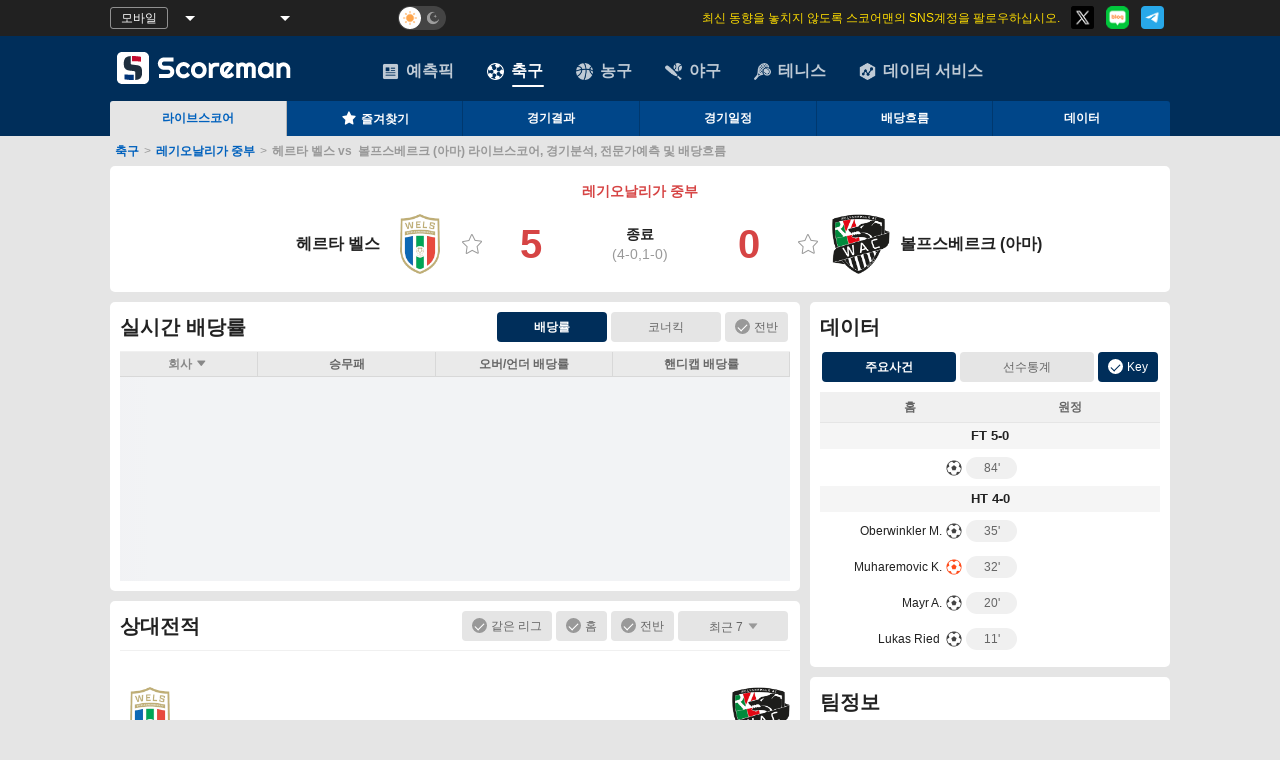

--- FILE ---
content_type: text/html; charset=utf-8
request_url: https://www.scoreman123.com/match/data-2241512
body_size: 71404
content:

<!DOCTYPE html PUBLIC "-//W3C//DTD XHTML 1.0 Transitional//EN" "http://www.w3.org/TR/xhtml1/DTD/xhtml1-transitional.dtd">
<html xmlns="http://www.w3.org/1999/xhtml"  xml:lang="ko" lang="ko" >
<head>
    <meta name="renderer" content="webkit" />
    <meta name="force-rendering" content="webkit" />
    <meta name="referrer" content="always" />
    <meta http-equiv="X-UA-Compatible" content="IE=edge,chrome=1" />
        <meta name="viewport" content="width=1060, user-scalable=yes" />
    <meta http-equiv="Content-Type" content="text/html; charset=utf-8" />
        <title>헤르타 벨스 vs 볼프스베르크 (아마)  실시간 점수, 전적, 라인업, 경기분석, 데이터 통계 - 스코어맨</title>
            <meta name="keywords" content="헤르타 벨스 ,  볼프스베르크 (아마) , 실시간 스코어, 배당률, 상대전적, 최근전적, 팀정보, 스코어맨" />
        <meta name="description" content="스코어맨에서 헤르타 벨스 vs 볼프스베르크 (아마) 의 실시간 스코어, 배당률, 주요사건, 라인업, 팀정보를 확인할 수 있습니다." />
    
<meta property="og:title" content="헤르타 벨스 vs 볼프스베르크 (아마)  실시간 점수, 전적, 라인업, 경기분석, 데이터 통계 - 스코어맨" />
<meta property="og:type" content="website" />
<meta property="og:image" content="https://www.scoreman123.com/images/Kor/m-icon.png" />
<meta property="og:description" content="스코어맨에서 헤르타 벨스 vs 볼프스베르크 (아마) 의 실시간 스코어, 배당률, 주요사건, 라인업, 팀정보를 확인할 수 있습니다." />
<meta itemprop="name" content="헤르타 벨스 vs 볼프스베르크 (아마)  실시간 점수, 전적, 라인업, 경기분석, 데이터 통계 - 스코어맨">
<meta itemprop="description" content="스코어맨에서 헤르타 벨스 vs 볼프스베르크 (아마) 의 실시간 스코어, 배당률, 주요사건, 라인업, 팀정보를 확인할 수 있습니다.">
<meta itemprop="image" content="https://www.scoreman123.com/images/Kor/m-icon.png">
<meta property="twitter:image" class="share_Img" content="https://www.scoreman123.com/images/Kor/m-icon.png">
<meta name="twitter:card" content="summary_large_image">
<meta name="twitter:title" content="헤르타 벨스 vs 볼프스베르크 (아마)  실시간 점수, 전적, 라인업, 경기분석, 데이터 통계 - 스코어맨">
<meta name="twitter:description" content="스코어맨에서 헤르타 벨스 vs 볼프스베르크 (아마) 의 실시간 스코어, 배당률, 주요사건, 라인업, 팀정보를 확인할 수 있습니다.">
<link rel="icon" type="image/x-icon" href="https://www.scoreman123.com/images/Kor/favicon.ico">


            <link rel="canonical" href="https://www.scoreman123.com/match/data-2241512" data-v="/match/data-2241512" />
        <link rel="alternate" hreflang="ko" href="https://www.scoreman123.com" />

    
    <link href="/content/css?v=qsdfyCcJJ39MFSiPNNXtnkE4N2ClZWEk1L5u5spmRHs1" rel="stylesheet"/>
<link href="/content/matchdetail?v=RdbzBI2kjkHF5PEks67XnzYRsTGRCJOPfOiekF6lzd41" rel="stylesheet"/>
<link href="/content/diff?v=rM0-UlCuihyTqLDjFfJ4KsjtqeLgD31mv5oCl7c6aa81" rel="stylesheet"/>

    <script type="text/javascript">
        var _appModule = 'Kor';
        var _pageType = parseInt(42);
    </script>
    <script type="text/javascript" src="/scripts/com/layer.js" defer=defer></script>
    <script type="text/javascript" src="/scripts/com/swiper-bundle.min.js" defer=defer></script>
    <script src="/scripts/jq?v=XdqiTWlyN3UNSF0QKr1l4C4Sl5pOH6Nyh-6dJMCCmfQ1"></script>

    <script src="/scripts/common?v=0c-b2-Xn3uMZEfYgB0xcngDGaeWUVZmPLt7WsnV_8q41"></script>
<script src="/scripts/soccerSetting?v=SIbWeDRZ2jhKCFhkxTv3TliXzstdcpXTVWhi-93fGl01"></script>
<script src="/scripts/diff?v=En0cpJ4eQfEsSR-urfyfYg8lA0ItMeDTxCEeoAJYzRw1"></script>
<script src="/scripts/webgao?v=PsSTL-_G0EZz1oheGwi1QndDI3A9jhM0eNpG4pbeASU1"></script>

    
</head>
<body id="soccer" class="">
    <div id="tongji" style="display:none"></div>
    <script type="text/javascript">
        if (typeof (LoadDark) == "function") LoadDark();
        /*谷歌统计*/
        window.addEventListener("load", function () {
            var script = document.createElement("script");
            script.type = "text/javascript";
            script.src = "/Scripts/" + _appModule + "/tongji.js?" + (new Date()).getTime();
            document.getElementById("tongji").appendChild(script);
            /*cnzz统计*/
            loadCnzz(_appModule)
        });
    </script>
    
<script type="text/javascript" src="/Scripts/i18n/rs_fbAnalysis_kor.js?v=639042635051483824" charset="gb2312"></script>
<div id="header-wrapper">
    <div id="top-tools">
        <div class="top-tools-c">
            <div class="top-tools-left">
                    <div class="top-tools-btn" onclick="OpenMobile()">모바일</div>
                <div class="Choose-tool " id="chooseTimeZone" style="width: 80px" onclick="showHideTimeZone(this)">
                    <span id="selectedTimeZone">&nbsp;</span><i></i>
                    <ul id="ddlTimeZone" style="display:none;">
                        <li onclick="changeTopTimeZone('')" id="timeZone_auto">Automatic</li>
                        <li onclick="changeTopTimeZone(-11)" id="timeZone_-11">GMT -11</li>
                        <li onclick="changeTopTimeZone(-10)" id="timeZone_-10">GMT -10</li>
                        <li onclick="changeTopTimeZone(-9)" id="timeZone_-9">GMT -9</li>
                        <li onclick="changeTopTimeZone(-8)" id="timeZone_-8">GMT -8</li>
                        <li onclick="changeTopTimeZone(-7)" id="timeZone_-7">GMT -7</li>
                        <li onclick="changeTopTimeZone(-6)" id="timeZone_-6">GMT -6</li>
                        <li onclick="changeTopTimeZone(-5)" id="timeZone_-5">GMT -5</li>
                        <li onclick="changeTopTimeZone(-4.5)" id="timeZone_-4.5">GMT -4.5</li>
                        <li onclick="changeTopTimeZone(-4)" id="timeZone_-4">GMT -4</li>
                        <li onclick="changeTopTimeZone(-3.5)" id="timeZone_-3.5">GMT -3.5</li>
                        <li onclick="changeTopTimeZone(-3)" id="timeZone_-3">GMT -3</li>
                        <li onclick="changeTopTimeZone(-2)" id="timeZone_-2">GMT -2</li>
                        <li onclick="changeTopTimeZone(-1)" id="timeZone_-1">GMT -1</li>
                        <li onclick="changeTopTimeZone(0)" id="timeZone_0">GMT 0</li>
                        <li onclick="changeTopTimeZone(1)" id="timeZone_1">GMT +1</li>
                        <li onclick="changeTopTimeZone(2)" id="timeZone_2">GMT +2</li>
                        <li onclick="changeTopTimeZone(3)" id="timeZone_3">GMT +3</li>
                        <li onclick="changeTopTimeZone(3.5)" id="timeZone_3.5">GMT +3.5</li>
                        <li onclick="changeTopTimeZone(4)" id="timeZone_4">GMT +4</li>
                        <li onclick="changeTopTimeZone(5)" id="timeZone_5">GMT +5</li>
                        <li onclick="changeTopTimeZone(5.5)" id="timeZone_5.5">GMT +5.5</li>
                        <li onclick="changeTopTimeZone(5.75)" id="timeZone_5.75">GMT +5.75</li>
                        <li onclick="changeTopTimeZone(6)" id="timeZone_6">GMT +6</li>
                        <li onclick="changeTopTimeZone(6.5)" id="timeZone_6.5">GMT +6.5</li>
                        <li onclick="changeTopTimeZone(7)" id="timeZone_7">GMT +7</li>
                        <li onclick="changeTopTimeZone(8)" id="timeZone_8">GMT +8</li>
                        <li onclick="changeTopTimeZone(9)" id="timeZone_9">GMT +9</li>
                        <li onclick="changeTopTimeZone(9.5)" id="timeZone_9.5">GMT +9.5</li>
                        <li onclick="changeTopTimeZone(10)" id="timeZone_10">GMT +10</li>
                        <li onclick="changeTopTimeZone(10.5)" id="timeZone_10.5">GMT +10.5</li>
                        <li onclick="changeTopTimeZone(11)" id="timeZone_11">GMT +11</li>
                        <li onclick="changeTopTimeZone(12)" id="timeZone_12">GMT +12</li>
                        <li onclick="changeTopTimeZone(13)" id="timeZone_13">GMT +13</li>
                    </ul>
                </div>
                    <div class="Choose-tool" id="chooseOddsType" style="width: 110px" onclick="showHideOddsType(this)">
                        <span id="selectedOddsType">&nbsp;</span><i></i>
                        <ul id="ddlOddsType" style="display: none;">
                            <li onclick="changeTopOddsType(4)" id="oddsType_4">Decimal Odds</li>
                            <li onclick="changeTopOddsType(1)" id="oddsType_1">Hong Kong Odds</li>
                            <li onclick="changeTopOddsType(2)" id="oddsType_2">Indonesian Odds</li>
                            <li onclick="changeTopOddsType(3)" id="oddsType_3">American Odds</li>
                            <li onclick="changeTopOddsType(5)" id="oddsType_5">Malay Odds</li>
                            
                        </ul>
                    </div>
                <div class="theme-div">
                    <label for="DarkModeCheck" class="theme">
                        <input type="checkbox" name="DarkModeCheck" id="DarkModeCheck" onclick="SwithcDark();" /><span class="theme-style"></span>
                    </label>
                </div>
            </div>
            

<link href="/content/swiper?v=xz15frT5jTWvQbH8o3NGc11EF7maSAnEvFoHFy5AEAc1" rel="stylesheet"/>

<div class="top-notice">
        <div class="top-tools-left2 swiper-container" style="height:36px;margin:0">
            <div class="swiper-wrapper" id="noteSwiper">
                <a class="swiper-slide" target="_blank">
                    최신&#160;동향을&#160;놓치지&#160;않도록&#160;스코어맨의&#160;SNS계정을&#160;팔로우하십시오.
                </a>
            </div>
        </div>
            <div class="medias">
                <a href="https://x.com/scoremankorea" target="_blank" rel="nofollow"><img src="/images/share/Twitter.png" alt="트위터" /></a>
                <a href="https://blog.naver.com/scoreman2022" target="_blank" rel="nofollow"><img src="/images/share/NaverBlog.png" alt="블로그" /></a>
                <a href="https://t.me/+wOrIcoXrvGtlZGM9" target="_blank" rel="nofollow"><img src="/images/share/Telegram.png" alt="텔레그램" /></a>
        </div>
</div>

    <script>
        $(document).ready(function () {
            //滚动公告
            if ($("#noteSwiper").children("a[class^=swiper-slide]").length > 1) {
                var anoteSwiper = new Swiper('.swiper-container', {
                    direction: 'vertical',
                    loop: true,
                    autoplay: {
                        delay: 5000,
                        disableOnInteraction: false
                    },
                })
            }
        })
    </script>


        </div>
    </div>
    <div id="top">
        <div id="topAdDiv">
            <div id='zone_1197426825' style=" float: right; margin-left:5px;"></div>
            <script type="text/javascript">if ((typeof (_ballType) == "undefined" || _ballType != 7) && typeof (getTop) == "function") { getTop("top"); }</script>
        </div>
        <div class="top">
            <span id="logoSpan" onclick="window.location.href = '/'" style="cursor: pointer;">
                <img alt="scoreman logo" class='weblogo' src='/images/kor/logo.svg' />
            </span>
            
        </div>
    </div>
    <div id="fulltab">
        <div id="newtop">
            <ul id="menu">
                <li id="ball9"><a href="/predictions" class=""><i></i>예측픽</a></li>
                    <li id="ball1"><a href="/" class="tab_on"><i></i>축구</a></li>
                    <li id="ball2"><a href="/basketball" class=""><i></i>농구</a></li>
                    <li id="ball5"><a href="//sports.scoreman123.com/baseball" class=""><i></i>야구</a></li>
                    <li id="ball3"><a href="//sports.scoreman123.com/tennis" class=""><i></i>테니스</a></li>
                    <li id="ball11"><a href="https://www.isportsapi.com/?from=scoreman" target="_blank"><i></i>데이터 서비스</a></li>
            </ul>
                    <ul class="menu2" id="menu1" style="text-align: left;">
                        
                        <li><a href="/" class="sub1_1 on">라이브스코어</a></li>
                        <li><a href="/football/favorites" class="sub1_2 "><i class="icon iconfont icon-font-collect-on"></i>즐겨찾기<i id="favCount"></i></a></li>
                        <li><a href="/football/results" class="sub1_2 ">경기결과</a></li>
                        <li><a href="/football/fixture" class="sub1_3 ">경기일정</a></li>
                        
                        <li><a href='/football/6in1' class="sub1_7 ">배당흐름</a></li>
                        
                        <li style="background: none;"><a href="//football.scoreman123.com/" class="sub1_9">데이터</a></li>
                    </ul>
        </div>
    </div>
</div>


<div id="returnTop" style="position: fixed;z-index:195;right:50px;bottom:50px;">
    <a href="javascript:window.scroll(0,0);" title="맨위로" id="backTop" style="display:none;">
        <img src="/images/top.gif" alt="맨위로" style="margin-bottom:2px;" />
    </a>
    <br />
        <span id="sharedButton" class="glove" style="display:none;" onclick="callSocialMediaWin()" title="공유">
            <img src="/images/share.jpg" style="margin-bottom:2px;" alt="공유" height="31" width="31" />
            <br />
        </span>
    <a id="feedBack" style="display:none;" href=/feedback title="피드백" target="_blank">
        <img src="/images/fb.gif" alt="피드백" height="31" width="31" />
    </a>
</div>

<script>
    //请求社媒分享弹窗组件
    function callSocialMediaWin() {
        if (typeof (_socialMediaWin) == "undefined") {
            $.get("/component/socialmediawin", function (res) {
                var content = $($.parseHTML(res, document, true)).find("#socialMediaComponent")[0];
                $("body").append(content);
                _socialMediaWin.open();
            })
        } else {
            _socialMediaWin.open();
        }
    }
</script>


<script type="text/javascript">
     if (document.getElementById("selectModule"))document.getElementById("selectModule").value = 7;
    function ChangeModuleType(ivalue) {
        $.ajax({
            type: "post",
            url: "/Ajax/SetLanguage",
            data: { module: ivalue },
            success: function (data) {
                if (ivalue) {
                    location.reload();
                }
            }
        });
    }
    var _ballType = "football";

    /*收藏赛事数量标识*/
    var countFunc = countFavMatch;
    startInitFavTimer(countFunc);
</script>

<!-- DSP 리타겟팅 Checking Script V.201603 Start-->
<script type="text/javascript" async="true">
    function dsp_loadrtgJS(b, c) { var d = document.getElementsByTagName("head")[0], a = document.createElement("script"); a.type = "text/javascript"; null != c && (a.charset = "euc-kr"); a.src = b; a.async = "true"; d.appendChild(a) } function dsp_load_rtg(b) { dsp_loadrtgJS(("https:" == document.location.protocol ? " https://" : " http://") + b, "euc-kr") } dsp_load_rtg("realdmp.realclick.co.kr/rtarget/rtget.js?dsp_adid=scoreman");
</script>
<!-- DSP 리타겟팅 Checking Script V.201603 End-->

    <!-- Site name: scoreman123.com
    Zone name: scoreman123.com_banner_350x45
    Zone id: 1197426825
    Type: banner
    Format: 350x45
     -->
    <script>
        (function (w, d, o, g, r, a, m) {
            var cid = 'zone_1197426825';
            w[r] = w[r] || function () { (w[r + 'l'] = w[r + 'l'] || []).push(arguments) };
            function e(b, w, r) {
                if ((w[r + 'h'] = b.pop()) && !w.ABN) {
                    var a = d.createElement(o), p = d.getElementsByTagName(o)[0]; a.async = 1;
                    a.src = 'https://cdn.' + w[r + 'h'] + '/libs/e.js'; a.onerror = function () { e(g, w, r) };
                    p.parentNode.insertBefore(a, p)
                }
            } e(g, w, r);
            w[r](cid, { id: 1197426825, domain: w[r + 'h'] });
        })(window, document, 'script', ['trafficdok.com'], 'ABNS');
    </script>

<!-- Google Tag Manager (noscript) -->
<noscript>
    <iframe src="https://www.googletagmanager.com/ns.html?id=GTM-TK97D3M8"
            height="0" width="0" style="display:none;visibility:hidden"></iframe>
</noscript>
<!-- End Google Tag Manager (noscript) -->
        <div id="ad_middle_122">
            <script type="text/javascript">getTop("middle_1");</script>
        </div>
    
<div class="crumbs" style="">
                <a class="off" href="/">축구</a><span>></span>
                <a class="off" href="//football.scoreman123.com/leagueinfo/1426">레기오날리가 중부</a><span>></span>
                <h1>헤르타 벨스 vs &#160;볼프스베르크 (아마) 라이브스코어, 경기분석, 전문가예측 및 배당흐름</h1>
</div>
    
    <script>
        var _halfTime = 0;
        var _oLiveType = 14;//三合一:14  角球:19
        var _subType = 1;//三合一:1  角球:4
        var _runType = 11;//三合一:11  角球:14
        var _refresh = 0;
        var _scheduleID = 2241512;
        var matchState = -1;
        var _oddsOrder = "2-3-1".split("-");
        var scheduleID = 2241512; //动画eventNew.js用
        var sclassID = 1426;
        var h2h_home = 39076;
        var h2h_away = 21868;
        var h_data = [];
        var a_data = [];
        var dataArray3 = "";
        var dataArray1 = "";
        var dataArray2 = "";
        var _pageType = 42;
    </script>

    <div id="main">
        


<link href="/content/matchAnimation?v=HRwyVPNV-Mu7qj5vkOnx0vD27W10C2J4YKrhpD0nGUs1" rel="stylesheet"/>

<link href="/content/summary?v=-glqZkze0lBcRvxR09ZPOsLRmAiMV4K-con6LXpfaN41" rel="stylesheet"/>

<script src="/scripts/soccer/summary?v=qp6pAF-iODtAKlK3QC0pxI-7sbaKpB8rIFOBrnAwGks1"></script>


<div class="match-content summary">
    <div class="innerPage">
        
<link href="/content/matchHead?v=Hc0LWI8mm7xOb6gKP0PH3tkePRawISjHByg3pI2KafQ1" rel="stylesheet"/>

<script src="/scripts/videoCheck?v=14GYOnGlbWc2jHCtS8UYXZV0Su1AaG2gtwFUl1G5P6M1"></script>

<div class="fbheader" id="fbheader">
    <div class="row">
        <span class="LName">
            <span onclick="javascript:void(0);" class="nosclassLink">
                레기오날리가 중부
            </span>
        </span>
        <span class="time" name="timeData" data-t="5/26/2023 5:00:00 PM" data-tf="13">
            <script>document.write(timeToText(ToLocalTime('5/26/2023 5:00:00 PM'), 13))</script>
        </span>
    </div>
    <div class="row">
        <div class="home" onclick="handleClick()" data-url="//football.scoreman123.com/team/summary/39076">
            <div class="sclassName"> 헤르타 벨스</div>
            <img name="" src="//football.scoreman123.com/image/team/images/39076/1kenbmf85w1a.png" width="80" height="80" alt="헤르타 벨스">
            <i class="icon iconfont icon-font-collect-off" data-tid="39076"></i>
        </div>
        <div class="vs">
            <div class="row" id="headVs">
                <div id="mScore"><div class='end'><div class='score'>5</div><div><div class='row state '>종료</div><span class='row'>(<span title='Score 1st Half'>4-0</span>,<span title='Score 2nd Half'>1-0</span>)</span></div><div class='score'>0</div></div></div>
            </div>
        </div>
        <div class="guest" onclick="handleClick()" data-url="//football.scoreman123.com/team/summary/21868">
            <i class="icon iconfont icon-font-collect-off" data-tid="21868"></i>
            <img name="" src="//football.scoreman123.com/image/team/images/21868/1gtqq43aqnr.png" width="80" height="80" alt="볼프스베르크 (아마)">
            <div class="sclassName"> 볼프스베르크 (아마)</div>
        </div>
    </div>
    </div>

    <div style="display:none;">
        <div class="daum-wm-title">헤르타 벨스 vs 볼프스베르크 (아마)  실시간 점수, 전적, 라인업, 경기분석, 데이터 통계 - 스코어맨</div>
        <div class="daum-wm-datetime">2023.5.27 02:00</div>
        <div class="daum-wm-content">스코어맨에서 헤르타 벨스 vs 볼프스베르크 (아마) 의 실시간 스코어, 배당률, 주요사건, 라인업, 팀정보를 확인할 수 있습니다.</div>
    </div>
<script>
    var _module = 'Kor';
    var matchTime = convertTime('2023-05-26 06:06:15');
    var _serverTime = '2026,0,17,22,35,03';
    var scheduleId = 2241512;
    var _matchInfoRunTimer;
    var scorePolling;
    var _matchInfo = {
        sId: parseInt('2241512'),
        sclassId: parseInt('1426'),
        hName: '헤르타 벨스',
        gName: '볼프스베르크 (아마)',
        lName: '레기오날리가 중부',
        lNameES:'AUS D3',
        hId: parseInt('39076'),
        gId: parseInt('21868'),
        state: parseInt('-1'),
        matchTime:'5/27/2023 1:00:00 AM',
        isNeutrality: Boolean(false)
    }
    var _showTips = Boolean(false);
    var _tipsCount = 0;

     //GTM Schema Markup 用
    var homeTeam = '헤르타 벨스';
    var awayTeam = '볼프스베르크 (아마)';
    var doorTime = '17:00:00.000+08:00';
    var startDate = '2023-05-26';
    var place = '';
    var leagueName = '레기오날리가 중부';
    var eventStatus = '종료';

    $(document).ready(function () {
        startInitFavTimer(initFavTeam);

        if ($("#explain").length) {
            $("#explain").html(explainList($("#explain").attr("data-explainlist"), _locModel.T.T_Home, _locModel.T.T_Away))
        }
        if (_matchInfo.state != -1) {
            showLiveIcon()
        }
        //赛事时间更新
        if (_matchInfo.state > -1) {
            loadMatchScore();
        }
    })

    function handleClick(){
        var parent = this.event.currentTarget
        var ele = this.event.target
        if(ele.tagName == 'IMG' || ele.classList.contains('sclassName')){
            var url = parent.getAttribute('data-url');
            window.open(url)
        }else{
            favTeam(ele.tagName == 'I' ? ele : $(parent).find("i"))
        }
        return;
    }

    function explainList(n, t, i) {
        if (!n || n == "")
            return "";
        var u = []
            , r = n.split(";");
        /*return r.length > 0 && r[0] != "" && u.push(r[0].replace(",", (_locModel.T.T_Ex_Min || "Min") + "[") + "]"),*/
        return r.length > 1 && r[1] != "" && u.push((_locModel.T.T_TwoRounds || "Two Rounds") + "[" + r[1] + "]"),
            r.length > 2 && r[2] != "" && u.push(r[2].replace("1,", "120" + (_locModel.T.T_Ex_Min || "Min") + "[").replace("2,", (_locModel.T.T_ST_Ot || "Ot") + "[").replace("3,", (_locModel.T.T_ST_Ot || "Ot") + "'[") + "]"),
            r.length > 3 && r[3] != "" && u.push((_locModel.T.T_Penalty || "Pen") + "[" + r[3] + "]"),
            r.length > 4 && r[4] == "1" ? u.push(t + " " + (_locModel.T.T_Win || "Win")) : r.length > 4 && r[4] == "2" && u.push(i + " " + (_locModel.T.T_Win || "Win")),
            u.join(", ")
    }
    function showLiveIcon() {
        if (typeof (_isVideoShow) != "undefined" && !_isVideoShow) {
            return;
        }
        var txturl = getTvLinkTxtUrl(_module);
        $.get(txturl + Date.parse(new Date()), function (result) {
            if (result) {
                var data = result.split("$");
                if (data[1] == "") return;
                var matchArr = data[1].split("!");
                for (var i = 0; i < matchArr.length; i++) {
                    var list = matchArr[i].split("^");
                    var matchId = list[0]
                    var link = list[1]
                    if (_isForApp) {
                        link = appOpenBrowserUrl(link)
                    }
                    if (matchId == _matchInfo.sId) {
                        $("#liveIcon").show()
                        $("#liveIcon").click(function () {
                            window.open(link)
                        })
                        break
                    }
                }
            }
        })
    }

    //服务器时差
    var _difftime;
    var _injuryTime = "";
    function getDiffTime() {
        if (_serverTime) {
            var sps = _serverTime.split(",");
            _difftime = new Date() - new Date(sps[0], sps[1], sps[2], sps[3], sps[4], sps[5]);
        }
    }
    getDiffTime();

    function loadMatchScore() {
        var request = "/Ajax/SoccerAjax/?type=11&id=" + scheduleId;
        bomHelper.ajaxGet(request, updateMatchScore);
    }
    var isFirst = true;
    function updateMatchScore(result) {
        var data = "";
        if (!CheckEmpty(result)) {
            result = JSON.parse(result);
            if (result.ErrCode == 0 && result.Data != undefined) {
                data = result.Data;
            }
        }
        if (!CheckEmpty(data)) {
            document.getElementById("mScore").innerHTML = data.html;
            _matchInfo.state = parseInt(data.state);
            matchTime = convertTime(data.time);
            if (isFirst) _injuryTime = data.injuryTime;
            isFirst = false;
            upDateMatchTime();
        }
        if (_matchInfoRunTimer != null)
            window.clearTimeout(_matchInfoRunTimer);
        if (_matchInfo.state > -1) {
            _matchInfoRunTimer = window.setTimeout("loadMatchScore()", 30 * 1000);
        }
        if (_matchInfo.state == -1){
            $("#otherInfo").hide()
        }
    }

    function upDateMatchTime() {
        var ms = "";
        var goTime = "";
        var timeIcon = "<span class='in-gif k'></span>";
        var atTime = (_injuryTime != undefined && _injuryTime != "") ? " (AT+" + _injuryTime + ")" : "";
        switch (_matchInfo.state) {
            case 5: ms = _locModel.T.T_ST_Pen; break;//点球
            case 4: ms = _locModel.T.T_ST_Ot; break;//加时
            case 3: ms = _locModel.T.T_ST_Part2; break;//下半场
            case 2: ms = _locModel.T.T_ST_HT; break;//中场
            case 1: ms = _locModel.T.T_ST_Part1; break;//上半场
        }
        if (_matchInfo.state == 1) {
            goTime = Math.floor((new Date() - matchTime - _difftime) / 60000);
            if (goTime < 1) {
                goTime = "1";
            } else if (goTime > 45) {
                var t3 = goTime - 45;
                goTime = "45+" + (t3 > 15 ? 15 : t3);
            }
            if (atTime != "") {
                ms = "";
            }
            else {
                ms += " - ";
            }
            ms += goTime + timeIcon + atTime;
        } else if (_matchInfo.state == 3) {
            goTime = Math.floor((new Date() - matchTime - _difftime) / 60000) + 46;
            if (goTime < 46) {
                goTime = "46";
            } else if (goTime > 90) {
                var t3 = goTime - 90;
                goTime = "90+" + (t3 > 15 ? 15 : t3);
            }
            if (atTime != "") {
                ms = "";
            }
            else {
                ms += " - ";
            }
            ms += goTime + timeIcon + atTime;
        }
        if (ms != "" && document.getElementById("matchTime")) {
            document.getElementById("matchTime").innerHTML = ms;
        }
    }

    //收藏相关
    function initFavTeam() {
        var tids = Config.getFavTeamIds();
        $("[data-tid]").each(function () {
            var id = $(this).attr("data-tid")
            if (tids.indexOf(id) != -1) {
                $(this).removeClass("icon-font-collect-off").addClass("icon-font-collect-on")
            }
        })
    }

    function favTeam(el) {
        this.event.stopPropagation()
        var tids = Config.getFavTeamIds();
        var id = $(el).attr("data-tid");
        if ($(el).hasClass("icon-font-collect-off")) {  //收藏
            $(el).removeClass("icon-font-collect-off").addClass("icon-font-collect-on")
            if (tids.indexOf(id) == -1) {
                tids.push(id);
            }
        } else {  //取消
            $(el).removeClass("icon-font-collect-on").addClass("icon-font-collect-off")
            var index = tids.indexOf(id);
            if (index != -1) {
                tids.splice(index, 1);
            }
        }
        Config.setFavTeamIds(tids);
    }

    //版本切换
    var _soccerInpageTipCookie = "SoccerInpageTip";

    function switchVersion(val) {
        let btns = $("#switchVersion").find(".switch-btn").find("span");
        let hasChange = $(btns[0]).hasClass("on") && val == 1 || $(btns[1]).hasClass("on") && val == 0;
        if (hasChange) {
            writeShareCookie(_soccerInpageVersionCookie, val, new Date((new Date()).getTime() + 365 * 24 * 3600000));
            if (val == 1) {
                btns[0].classList.remove("on");
                btns[1].classList.add("on");
            } else {
                btns[0].classList.add("on");
                btns[1].classList.remove("on");
            }
            soccerInPage.analysis(_matchInfo.sId, _matchInfo.hName, _matchInfo.gName, _matchInfo.lName, true);
        }
    }

    function readedTip() {
        writeShareCookie(_soccerInpageTipCookie, 1, new Date((new Date()).getTime() + 1 * 24 * 3600000));
        $("#switchVersion").find(".pop").hide();
    }
    function getxml() {
        try {
            oXmlHttp.open("get", "/gf/data/change_en.xml?" + Date.parse(new Date()), true);
            oXmlHttp.onreadystatechange = xmlHandle;
            oXmlHttp.send(null);
            scorePolling = window.setTimeout("getxml()", 2000);
        } catch (e) { }
    }
    function openWebsocketForChg() {
        var channels = ["change_xml"];
        wsUtil.connectWs(channels, function (data) {
            if (data["change_xml"] != undefined) {
                var list = data["change_xml"].split("!");
                for (var i = 0; i < list.length; i++) {
                    var line = list[i].split("^");
                    if (scheduleId == line[0]) {
                        _injuryTime = line[21];
                        upDateMatchTime();
                        break;
                    }
                }
            }
        }, function () {
            //console.log("轮询启动");
            if (scorePolling) window.clearTimeout(scorePolling);
            scorePolling = window.setTimeout("getxml()", 2000);
        }, function () {
            //console.log("轮询关闭");
            if (scorePolling) window.clearTimeout(scorePolling);
        })
    }
    !(function () {
        if ($("#switchVersion")[0]) {
            let tipVal = getCookie(_soccerInpageTipCookie);
            if (!CheckEmpty(tipVal)) {
                $("#switchVersion").find(".pop").hide();
            }
            let btnVal = getCookie(_soccerInpageVersionCookie);
            if (!CheckEmpty(btnVal) && btnVal == 1) {
                $("#switchVersion").find(".switch-btn").find("span")[0].classList.remove("on");
                $("#switchVersion").find(".switch-btn").find("span")[1].classList.add("on");
            }
            //当前版本与页面不匹配，修正页面
            if (_pageType == 42 && btnVal != 1 || _pageType != 42 && btnVal == 1) {
                soccerInPage.analysis(_matchInfo.sId, _matchInfo.hName, _matchInfo.gName, _matchInfo.lName, true);
            }
        }
        if (_websocket) {
            openWebsocketForChg();
        }
    })()
</script>

    </div>

    <div id="an_right">
        <!--广告-->
        <div id="ad_right_1" class="adclass">
            <script language="javascript" type="text/javascript">getIndex("en", "ana_right");</script>
        </div>
        <!--投票-->
        

        <!--实力对比-->



<div class="plates strength" id="strengthChart">
    <h2 class="team-table-title">실력 대비</h2>
    <div id="radar" class="radar">
        <div>
            <span class="home_score"></span>
            <span class="guest_score"></span>
        </div>
        <div class="team-h1">
            <span class="home-bg"></span>
            <span class="away-bg"></span>
        </div>
        <div class="map"></div>
    </div>
    <div class="bar">
        <ul class="options" id="strengthOptions"></ul>
        <div>
            <ul id="barCompareList" class="fx-tb-a compare"></ul>
        </div>
    </div>
    <div class="survey" id="survey">
        <div class="tips">이상 데이터는 최근 경기 데이터 통계로 생성된 것이고 참고만하시기 바랍니다.</div>
        <div class="supportbtn">
            <span class="icon iconfont icon-font-small-support-off1 good win-f" onclick="doSurvey(1)"></span>
            <span class="icon iconfont icon-font-small-support-off1 bad lose-f" onclick="doSurvey(3)"></span>
        </div>
    </div>
</div>

<script type="text/template" id="barCompareTit">
    <li>
        <div class="fx-tb-title title">
            <span class="team-home-f">{$HomePercent}%</span>
            <span>{$Title}</span>
            <span class="team-away-f">{$GuestPercent}%</span>
        </div>
        <div class="team-h1">
            <span class="home-bg bar_shade" percent="{$HomePercent}"></span>
            <span class="away-bg bar_shade" percent="{$GuestPercent}"></span>
        </div>
    </li>
</script>

<script type="text/template" id="barCompareKind">
    <li class="kind">{$Kind}</li>
</script>

<script type="text/template" id="barCompareItem">
    <li>
        <div class="fx-tb-title">
            <span></span>
            <span>{$Title}</span>
            <span></span>
        </div>
        <div class="detail f-l">{$HomeDetail}</div>
        <div class="fx-td-data">
            <div class="home-bg bar_shade" percent="{$HomePercent}"></div>
        </div>
        <div class="fx-td-data guest">
            <div class="away-bg bar_shade" percent="{$GuestPercent}"></div>
        </div>
        <div class="detail f-r">{$GuestDetail}</div>
    </li>
</script>

<script>
        var battleData = "0,2,0|0,3,3|1,1,2|1,3,1|1,4,1|1,4,3".split("|");
        var lastMatchData = "0,2,1,-1,0,-1,-1,0,0,0#0,3,0,5,2,0,52,0,0,0|1,3,3,13,1,0,0,0,0,0#1,1,3,-1,0,-1,-1,0,0,0|0,1,1,-1,0,-1,-1,0,0,0#1,0,2,11,1,0,71,0,0,0|1,2,1,-1,0,-1,-1,0,0,0#0,3,1,5,1,0,65,0,0,0|0,3,1,5,1,0,53,0,0,0#1,0,0,-1,0,-1,-1,0,0,0|1,2,0,-1,0,-1,-1,0,0,0#0,1,1,7,3,0,64,0,0,0|0,2,1,5,6,0,0,0,0,0#1,1,3,5,1,0,64,0,0,0|1,3,1,-1,0,-1,-1,0,0,0#0,1,1,11,4,0,58,0,0,0|0,0,0,-1,0,-1,-1,0,0,0#1,0,0,-1,0,-1,-1,0,0,0|1,0,1,-1,0,-1,-1,0,0,0#0,1,1,8,0,0,59,0,0,0".split("|");
        var marketData = "0,0".split(",");
        var survayData = "0,0".split(",");
</script>

<script src='/scripts/soccer/strength?v=YEZCvOUq7wZPMjrwurkw0XK6k8k6nQoHf9SDOyI83VA1' defer></script>


        <!--心水推荐-->
        


        <!--社区帖子-->
        
<div id="tipsPlate" class="plates" style="display:none;">
    <h2 class="team-table-title">Tips</h2>
    <ul class="tipsList" id="tipsList"></ul>
    <a id="moreTips" class="morebtn" onclick="showMoreTips()" style="display:none;"><font id="tipsHint">더보기</font><i class="icon iconfont icon-font-open-off"></i></a>
</div>

<script type="text/template" id="tipsTpl">
    <li class="tipsItem {$MoreClass}">
        <a class="userBox" href="{$UserLink}" target="_blank">
            <img class="uicon" src="{$UserImg}" alt="{$UserName}" />
            <div class="itemData">
                <span class="userName">{$UserName}{$Record}</span>
                <span class="time" data-fmt="2" data-pubtime="{$PublishTime}"></span>
            </div>
        </a>
        <div class="method" onclick="window.open('{$TipsLink}')">
            <div class="type">{$OddsKind}</div>
            <span>{$Title}</span>
            {$PayMark}
        </div>
    </li>
</script>

<script type="text/javascript">
    function loadTips() {
        if (_appModule != "Kor" && _appModule != "Pt" && _matchInfo.state == 0) {
            let url = "/ajax/GetMatchTopicList?id=" + _matchInfo.sId;
            $.get(url, function (res) {
                let list = JSON.parse(res);
                let html = new Array();
                let temp = new Object();
                for (let i = 0; i < list.length; i++) {
                    tips = list[i];
                    temp = new Object();
                    temp.MoreClass = i > 3 ? "more" : "";
                    temp.UserLink = _cmsWebDomain + "user/" + tips.user.id;
                    temp.UserImg = tips.user.avatar;
                    temp.UserName = tips.user.name;
                    temp.Record = tips.user.record ? "<i class='badge'>" + tips.user.record + "</i>" : "";
                    temp.PublishTime = tips.publishTime;
                    temp.OddsKind = tips.playKind == 1 ? "핸디캡" : (tips.playKind == 2 ? "승무패" : "오버/언더");
                    temp.Title = tips.title;
                    temp.TipsLink = _cmsWebDomain + "article/" + tips.topicId;
                    temp.PayMark = tips.isCharge ? "<div class='result'><span class='icon iconfont icon-font-diamonds'></span></div>" : "";
                    html.push(buildTags(_$("tipsTpl").innerHTML, temp));
                }
                if (html.length > 0) {
                    $("#tipsList").html(html.join(''));
                    setPublishTime();
                    $("#tipsPlate").show();
                    if (list.length > 4) {
                        $("#moreTips").show();
                    }
                }
            })
        }
    }

    function showMoreTips() {
        let showMore = $("#moreTips").find(".icon-font-open-off").length > 0;
        if (showMore) {
            $("#tipsList").find(".tipsItem.more").show();
            $("#moreTips").find(".iconfont").removeClass("icon-font-open-off").addClass("icon-font-open-on");;
            $("#moreTips").find(".iconfont").addClass("icon-font-open-on");
            $("#tipsHint").html(_locModel.T.T_Analysis_ShowLess);
        } else {
            $("#tipsList").find(".tipsItem.more").hide();
            $("#moreTips").find(".iconfont").addClass("icon-font-open-off").removeClass("icon-font-open-on");
            $("#tipsHint").html(_locModel.T.T_Analysis_ShowMore);
        }
    }

    loadTips();
</script>

        <!--比赛详情-->
        

    <div id="dv_detail" class="plates">
        <h2 class="team-table-title">데이터</h2>
        <div class="tabsBox">
            <a class="btn on" onclick="tranDetailDiv(1)">주요사건</a>
            <a class="btn" onclick="tranDetailDiv(0)">선수통계</a>
            <span>
                <input id="detailKey" type="checkbox" checked onchange="tranDetailKey()"><label for="detailKey">Key</label>
            </span>
        </div>

        <div id="events">
            <ul class="events new">
                    <li class="eventit">
                        <span>홈</span>
                        <span>원정</span>
                    </li>
            <li class="stage-tit">FT 5-0</li>
            <li class="evenlis" key="1" style="">
                <span class="home">
                    
                    
                </span>
                <span>
                            <span class="icontips" txt="골">
            <img alt="골" src='/images/bf_img/1.png' />
        </span>

                </span>
                <span class="time">
                    84&#39;
                </span>
                <span>
                    
                </span>
                <span class="guest">
                    
                    
                </span>
            </li>
            <li class="stage-tit">HT 4-0</li>
            <li class="evenlis" key="1" style="">
                <span class="home">
                                    <span>Oberwinkler M.</span>

                    
                </span>
                <span>
                            <span class="icontips" txt="골">
            <img alt="골" src='/images/bf_img/1.png' />
        </span>

                </span>
                <span class="time">
                    35&#39;
                </span>
                <span>
                    
                </span>
                <span class="guest">
                    
                    
                </span>
            </li>
            <li class="evenlis" key="1" style="">
                <span class="home">
                                    <span>Muharemovic K.</span>

                    
                </span>
                <span>
                            <span class="icontips" txt="자책골">
            <img alt="자책골" src='/images/bf_img/8.png' />
        </span>

                </span>
                <span class="time">
                    32&#39;
                </span>
                <span>
                    
                </span>
                <span class="guest">
                    
                    
                </span>
            </li>
            <li class="evenlis" key="1" style="">
                <span class="home">
                                    <span>Mayr A.</span>

                    
                </span>
                <span>
                            <span class="icontips" txt="골">
            <img alt="골" src='/images/bf_img/1.png' />
        </span>

                </span>
                <span class="time">
                    20&#39;
                </span>
                <span>
                    
                </span>
                <span class="guest">
                    
                    
                </span>
            </li>
            <li class="evenlis" key="1" style="">
                <span class="home">
                                    <a href='//football.scoreman123.com/team/player/117959' target=_blank>Lukas Ried</a>

                    
                </span>
                <span>
                            <span class="icontips" txt="골">
            <img alt="골" src='/images/bf_img/1.png' />
        </span>

                </span>
                <span class="time">
                    11&#39;
                </span>
                <span>
                    
                </span>
                <span class="guest">
                    
                    
                </span>
            </li>
                <li class="nodata" style="display:none">
                    데이터가 없습니다.
                </li>
            </ul>
        </div>

        <div id="tech" class="tech" style="display:none;">
            <ul class="events">
                <li class="eventit">
                    <span>홈</span>
                    <span>통계</span>
                    <span>원정</span>
                </li>
                                        <li class="evenlis" key="1" style="">
                            <span>4</span>
                            <span class="techtit">코너킥</span>
                            <span>4</span>
                        </li>
                        <li class="evenlis" key="1" style="">
                            <span>3</span>
                            <span class="techtit">코너킥(전반전)</span>
                            <span>1</span>
                        </li>
                        <li class="evenlis" key="0" style="display:none">
                            <span>1</span>
                            <span class="techtit">옐로카드</span>
                            <span>1</span>
                        </li>
                        <li class="evenlis" key="1" style="">
                            <span>18</span>
                            <span class="techtit">슈팅</span>
                            <span>4</span>
                        </li>
                        <li class="evenlis" key="1" style="">
                            <span>8</span>
                            <span class="techtit">유효슈팅</span>
                            <span>2</span>
                        </li>
                        <li class="evenlis" key="1" style="">
                            <span>121</span>
                            <span class="techtit">공격</span>
                            <span>57</span>
                        </li>
                        <li class="evenlis" key="1" style="">
                            <span>65</span>
                            <span class="techtit">위협공격</span>
                            <span>24</span>
                        </li>
                        <li class="evenlis" key="0" style="display:none">
                            <span>10</span>
                            <span class="techtit">비유효슈팅</span>
                            <span>2</span>
                        </li>
                        <li class="evenlis" key="1" style="">
                            <span>65%</span>
                            <span class="techtit">점유율</span>
                            <span>35%</span>
                        </li>
                        <li class="evenlis" key="0" style="display:none">
                            <span>70%</span>
                            <span class="techtit">점유율(전반전)</span>
                            <span>30%</span>
                        </li>
                <li class="nodata" style="display:none">
                    데이터가 없습니다.
                </li>
            </ul>
        </div>
    </div>





    <script type="text/template" id="eventTPL">
        <ul class="events new">
            <li class="eventit">
                <span>홈</span>
                <span>원정</span>
            </li>
            {$events}
        </ul>
    </script>
    <script type="text/template" id="eventRowTPL">
        <li key="{$key}" style="{$display}" class="evenlis">
            <span class="home">{$gifIcon_H}{$showPlayerData_H}</span>
            <span>{$kindImg_H}</span>
            <span class="time">{$time}</span>
            <span>{$kindImg_G}</span>
            <span class="guest">{$showPlayerData_G}{$gifIcon_G}</span>
        </li>
    </script>
    <script type="text/template" id="noEventBoxTPL">
        <li class="no-event-box" style="text-align: center; line-height: 40px;">
            사건이 없습니다.
        </li>
    </script>
    <script type="text/template" id="techTPL">
        <ul class="events">
            <li class="eventit">
                <span>홈</span>
                <span>통계</span>
                <span>원정</span>
            </li>
            {$teches}
        </ul>
    </script>
    <script type="text/template" id="techRowTPL">
        <li key="{$key}" style="{$display}" class="evenlis">
            <span>{$homeValue}</span>
            <span class="techtit">{$kindName}</span>
            <span>{$guestValue}</span>
        </li>
    </script>
    <script type="text/template" id="gifWinTPL">
        <div class="spinner-border">
            <span class="sr-only"></span>
        </div>
        <div class="content">
            <span class="cc"><a onclick="_gifWin.close()"></a></span>
            <div class="title">
                <span class="text">{$Title}</span>
            </div>
            <img src="{$Url}" />
        </div>
    </script>
    <script>
        function callGifWin(url, title) {
            _gifWin.open(url, title);
        }
    </script>



        <!--阵容-->
        


<script type="text/javascript">
    function lazyLoadImg(pid) {
        if (_$('playimg_' + pid)) {
            var curSrc = _$('playimg_' + pid).getAttribute("src");
            if (CheckEmpty(curSrc)) {
                _$('playimg_' + pid).setAttribute("src", _$('playimg_' + pid).getAttribute("img_src"));
            }
        }
    }

    function showBackUp() {
        if ($("#backup").is(":visible")) {
            $("#backup").hide();
            $("#backupTit").find(".icon").removeClass("icon-font-open-on").addClass("icon-font-open-off");
        } else {
            $("#backup").show();
            $("#backupTit").find(".icon").removeClass("icon-font-open-off").addClass("icon-font-open-on");
        }
    }

    function showLastBackUp() {
        if ($("#lastBackup").is(":visible")) {
            $("#lastBackup").hide();
            $("#lastBackupTit").find(".icon").removeClass("icon-font-open-on").addClass("icon-font-open-off");
        } else {
            $("#lastBackup").show();
            $("#lastBackupTit").find(".icon").removeClass("icon-font-open-off").addClass("icon-font-open-on");
        }
    }

    function tranLineup(t) {
        $("#dv_lineup").find(".btn").removeClass("on");
        if (t === 0) {
            $("#dv_lineup").find("[name=lineup]").addClass("on");
            $("#lineup").show();
            $("#hurtLineup").hide();
            $("#lastLineup").hide();
        }
        if (t === 1) {
            $("#dv_lineup").find("[name=hurtLineup]").addClass("on");
            $("#lineup").hide();
            $("#hurtLineup").show();
            $("#lastLineup").hide();
        }
        if (t === 2) {
            $("#dv_lineup").find("[name=lastLineup]").addClass("on");
            $("#lineup").hide();
            $("#hurtLineup").hide();
            $("#lastLineup").show();
        }
    }

    !(function () {
        $(".playBox").each(function () {
            if ($(this).hasClass("pend")) {
                $(this).css("top", 0);
            } else {
                var height = $(this).height();
                var top = (210 - height) / 2 + 2;
                $(this).css("top", top);
            }
        });
        $(".number").on("mouseover", function () {
            let target = $(event.target);
            let ul = $(target.siblings("ul")[0]);
            let top = target.offset().top - $(".graph").offset().top; //图标到阵容图顶部距离
            let ulTop = -40;
            if (top < 50) ulTop = 0;
            if (top > 160) ulTop = -80;
            top < 50 ? ul.css("top", "0px") : ul.css("top", ulTop + "px");
            ul.show();
        })
        $(".number").on("mouseout", function () {
            let target = $(event.target);
            target.siblings("ul").hide();
        })

        $(document).click(function (e) {
            try {
                const targetId = e.target.id;
                const parentId = e.target.parentNode.id;
                if (targetId === "iconShow" || targetId === "iconList" || parentId === "iconList") {
                    if (targetId != "closeBtn") {
                        $("#iconList").show();
                        return
                    }
                }
                $("#iconList").hide();
            } catch {}
        })
    })()
</script>

<script>
    function getDesxByKind(k) {
        var desc = "";
        try {
            k = parseInt(k);
            switch (k) {
                case 1: desc = "골"; break;
                case 2: desc = "레드카드"; break;
                case 3: desc = "옐로카드"; break;
                case 7: desc = "페널티킥 득점"; break;
                case 8: desc = "자책골"; break;
                case 9: desc = "2옐로→레드"; break;
                case 11: desc = "교체"; break;
                case 12: desc = "어시스트"; break;
                case 13: desc = "페널티킥 실축"; break;
                case 14: desc = "VAR"; break;
                case 31: desc = "골대명중"; break;
            }
        }
        catch { }
        finally { return desc; }
    }
</script>


<link href="/content/techwin?v=w2WTQJ6MIlv0HtidE2HymGQpBJKuuDPWhDiDlW2ec4M1" rel="stylesheet"/>


<script type="text/template" id="techWinTPL">
    <div id="techWin" class="{$WinClass}">
        <div class="info">
            <span class="cc"><a onclick="_techWin.close()"></a></span>
            <div class="level1">
                <div class="head-icon" onclick="soccerDbPage.player({$Id})"><img height="50" alt="{$Name}" src="{$Photo}" /></div>
                <div class="event-icon">
                    <div class="name" onclick="soccerDbPage.player({$Id})">{$Name}</div>
                    <div class="event">
                        {$Event}
                    </div>
                </div>
            </div>
            <div class="level2">
                <ul>
                    <li>
                        <div class="shirt">{$Num}<i class="icon iconfont icon-jersey-fb"></i></div>
                        <span class="desc">번호</span>
                    </li>
                    <li>
                        <span class="position">{$Position}</span>
                        <span class="desc">위치</span>
                    </li>
                    <li>
                        <i class="{$RatingSclass}">{$Rating}</i>
                        <span class="desc">평점</span>
                    </li>
                </ul>
            </div>
        </div>
        <div class="space"></div>
        <div class="tech {$TechShow}">
            <ul class="menu">
                <li onclick="_techWin.switch(0)" class="on">공격</li>
                <li onclick="_techWin.switch(1)">방어</li>
                <li onclick="_techWin.switch(2)">패싱</li>
            </ul>
            <div class="stat">
                <ul id="attackTech">
                    {$AttackStat}
                </ul>
                <ul id="defendTech">
                    {$DefendStat}
                </ul>
                <ul id="passTech">
                    {$PassStat}
                </ul>
            </div>
        </div>
        <div class="tips {$TipsShow}">
            데이터가 없습니다!
        </div>
        <div class="viewBtn">
            <button onclick="soccerDbPage.player({$Id})">선수통계 보기</button>
        </div>
    </div>
</script>

<script type="text/template" id="eventStatTPL">
    <span class="{$Class}">
        <img src="/images/bf_img/{$Kind}.png" alt="{$Alt}" /> {$Time}
    </span>
</script>

<script type="text/template" id="techStatTPL">
    <li>
        <span class="text">{$Desc}:</span>
        <span class="data">{$Data}</span>
    </li>
</script>


<div id="overflowTest" style="position:fixed;visibility:hidden;"></div>

<script>
    var _techWin = {
        layerIndex: null,
        layero: null
    }

    //index：球员有多个元素（附带[techwinid]）可以唤起弹窗时，指定目标元素索引，方便定位弹窗坐标
    _techWin.open = function (id, teamId, target) {
        if (event.target.tagName == "A")
            return;

        layer.closeAll();
        _techWin.playerId = 0;
        document.removeEventListener("click", this.clickListener);

        $.get(`/ajax/soccerajax?type=23&id=${_matchInfo.sId}&pid=${id}&tid=${teamId}`, function (data) {
            if (data) {
                var res = JSON.parse(data);
                if (res.ErrCode == 0 && res.Data.id != 0) {
                    var html = new Array();
                    var temp = this.getTemp(res.Data, teamId);
                    var coord = this.getCoord(res.Data.valid, target);

                    html.push(buildTags(_$("techWinTPL").innerHTML, temp));

                    this.layerIndex = layer.open({
                        type: 1,
                        skin: "techwin",
                        title: false,
                        content: html.join(""),
                        offset: coord,
                        closeBtn: 0,
                        shade: false,
                        scrollbar: true,
                        fixed: false,
                        success: function (layero) {
                            _techWin.layero = layero[0];
                            setTimeout(() => { document.addEventListener("click", _techWin.clickListener) })
                        }
                    })
                }
            }
        }.bind(_techWin))
    }

    //获取弹窗坐标
    _techWin.getCoord = function (showTech, target) {
        var rect = target[0].getBoundingClientRect();
        var top = rect.top;
        var left = rect.right;

        //弹窗宽高
        var width = 320;
        var height = showTech ? 383 : 210;

        //测试弹窗是否会溢出视口
        $("#overflowTest").css({
            "height": height + "px",
            "width": width + "px",
            "top": top + "px",
            "left": left + "px"
        });
        var overflow = isOverflowing($("#overflowTest")[0]);

        if (overflow.right) left = rect.left - width;
        if (overflow.bottom) top = window.innerHeight - height;
        if (overflow.top) top = 0;

        return [top += "px", left += "px"];
    }

    _techWin.getTemp = function (tech, teamId) {
        var temp = new Object();
        temp.Id = tech.id;
        temp.Name = tech.name;
        temp.Photo = tech.photo;
        temp.Position = tech.pName || "-";
        temp.Num = tech.no == -1 ? "-" : tech.no;
        temp.WinClass = teamId == _matchInfo.hId ? "home" : "away";

        if (tech.rating == 0) {
            temp.Rating = "-";
            temp.RatingSclass = "no-rate";
        } else {
            var rating = tech.rating.toString();
            temp.Rating = rating.length > 1 ? rating.substring(0, 3) : rating + ".0";
            temp.RatingSclass = "rate";
        }

        var html = new Array();
        var tpl = "";
        if (tech.valid) {
            html = new Array();
            tpl = _$("techStatTPL").innerHTML;

            html.push(buildTags(tpl, { Desc: "슈팅" + this.formatDesc("성공"), Data: tech.shots + " (" + tech.shotsTarget + ")" })); //射门（射正）
            html.push(buildTags(tpl, { Desc: "탈압박", Data: tech.dribblesWon }));    //带球过人
            html.push(buildTags(tpl, { Desc: "반칙", Data: tech.wasFouled }));       //被犯规
            html.push(buildTags(tpl, { Desc: "빼앗김", Data: tech.dispossessed }));  //被抢断
            html.push(buildTags(tpl, { Desc: "턴오버", Data: tech.turnOver }));      //失误
            html.push(buildTags(tpl, { Desc: "오프사이드", Data: tech.offsides }));      //越位
            temp.AttackStat = html.join("");

            html = new Array();
            html.push(buildTags(tpl, { Desc: "클리어링" + this.formatDesc("유효"), Data: tech.clearances + " (" + tech.clearanceWon + ")" }));//解围（有效解围）
            html.push(buildTags(tpl, { Desc: "태클", Data: tech.tackles }));       //抢断
            html.push(buildTags(tpl, { Desc: "가로채기", Data: tech.interception }));      //拦截
            html.push(buildTags(tpl, { Desc: "슛(막힘)", Data: tech.shotsBlocked }));       //封堵
            html.push(buildTags(tpl, { Desc: "오프사이드 트랩", Data: tech.offsideProvoked }));//造越位
            html.push(buildTags(tpl, { Desc: "파울", Data: tech.fouls }));                //犯规
            temp.DefendStat = html.join("");

            html = new Array();
            html.push(buildTags(tpl, { Desc: "키패스", Data: tech.keyPass }));    //关键传球
            html.push(buildTags(tpl, { Desc: "패스" + this.formatDesc("성공"), Data: tech.totalPass + " (" + tech.accuratePass + ")" }));      //传球（成功）
            html.push(buildTags(tpl, { Desc: "크로스" + this.formatDesc("성공"), Data: tech.crossNum + " (" + tech.crossWon + ")" }));          //横传（精准）
            html.push(buildTags(tpl, { Desc: "롱패스" + this.formatDesc("성공"), Data: tech.longBall + " (" + tech.longBallWon + ")" })); //长传（精准）
            html.push(buildTags(tpl, { Desc: "스루패스" + this.formatDesc("성공"), Data: tech.throughBall + " (" + tech.throughBallWon + ")" }));//直塞（精准）
            temp.PassStat = html.join("");

            temp.TipsShow = "hide";
        } else {
            temp.TechShow = "hide";
        }

        //事件
        var events = tech.event.split("^");
        html = new Array();
        tpl = _$("eventStatTPL").innerHTML;
        events.forEach(e => {
            if (e != "") {
                var icon = "";
                if (e == "4") icon = buildTags(tpl, { Kind: e, Alt: this.eventDesc(e), Class: "in", Time: tech.subTime + (tech.subst > 0 ? "+" + tech.subst : "") + "'" });     //换上
                if (e == "5") icon = buildTags(tpl, { Kind: e, Alt: this.eventDesc(e), Class: "out", Time: tech.offsubTime + (tech.offsub > 0 ? "+" + tech.offsub : "") + "'" });//换下
                if (!icon) icon = buildTags(tpl, { Kind: e, Alt: this.eventDesc(e) })
                html.push(icon);
            }
        });
        temp.Event = html.join("");

        return temp;
    }.bind(_techWin)

    _techWin.formatDesc = function (desc) {
        if (desc != "") {
            desc = "(" + desc + ")";
        }
        return desc;
    }

    _techWin.clickListener = function (event) {
        if (!_techWin.layero.contains(event.target)) {
            layer.close(_techWin.layerIndex);
        }
    }

    _techWin.switch = function (t) {
        $("#techWin").find(".menu li").removeClass("on");
        $($("#techWin").find(".menu li")[t]).addClass("on");
        $("#techWin").find(".stat ul").hide();
        $($("#techWin").find(".stat ul")[t]).show();
    }

    _techWin.close = function () {
        layer.closeAll();
        document.removeEventListener("click", this.clickListener);
    }

    _techWin.bindClick = function (selector, teamId, index) {
        selector.each(function () {
            var target = $(this);
            var id = target.attr("techwinid");
            target.on("click", () => {
                _techWin.open(id, teamId, target);
            });
        });
    }

    _techWin.eventDesc = function (t) {
        switch (parseInt(t)) {
            case 1: return "골";
            case 2: return "레드카드";
            case 3: return "옐로카드";
            case 4: return "교체출전";
            case 5: return "교체아웃";
            case 7: return "페널티킥 득점";
            case 8: return "자책골";
            case 9: return "2옐로→레드";
            case 11: return "교체";
            case 12: return "어시스트";
            case 13: return "페널티킥 실축";
            case 14: return "VAR";
            case 30: return "페널티킥 세이브";
            case 31: return "골대명중";
            case 32: return "MOM";
            case 33: return "골허용 결정적 실수";
            case 34: return "최후방선수 태클";
            case 35: return "라인으로 걷어차기";
            case 36: return "파울→페널티킥";
            case 37: return "마지막 드리블";
            case 55: return "표기";
        }
    }
</script>








        <!--场均技术比较-->
            <div id="dv_avg_tech_compare" class="plates">
                <h2 class="team-table-title">팀정보</h2>
                <table width="100%" border="0" cellpadding="0" cellspacing="0" class="team-table-other">
                    <tbody>
                        <tr align="center">
                            <th>홈</th>
                            <th width="160" class="ll rl">최근 10경기</th>
                            <th>원정</th>
                        </tr>
                            <tr align="center">
                                <td class="red">1.8</td>
                                <td class="ll rl">득점</td>
                                <td class="">1.1</td>
                            </tr>
                            <tr align="center">
                                <td class="">1</td>
                                <td class="ll rl">실점</td>
                                <td class="red">1.2</td>
                            </tr>
                            <tr align="center">
                                <td class="">6.7</td>
                                <td class="ll rl">유효슈팅</td>
                                <td class="red">7</td>
                            </tr>
                            <tr align="center">
                                <td class="red">7.7</td>
                                <td class="ll rl">코너</td>
                                <td class="">7.4</td>
                            </tr>
                            <tr align="center">
                                <td class="red">2.7</td>
                                <td class="ll rl">옐로카드</td>
                                <td class="">2</td>
                            </tr>
                            <tr align="center">
                                <td class="">53%</td>
                                <td class="ll rl">파울</td>
                                <td class="red">61.9%</td>
                            </tr>
                    </tbody>
                </table>
            </div>

        <!--得失球时间概率-->
            <div id="dv_gl_time_rate" class="plates">
                <h2 class="team-table-title">득점/실점 시간대</h2>
                <table width="100%" border="0" cellpadding="0" cellspacing="0" class="team-table-other">
                    <tbody>
                        <tr align="center">
                            <th>홈 득점</th>
                            <th class="ll">원정 득점</th>
                            <th width="60" class="ll rl">시간</th>
                            <th class="rl">홈 실점</th>
                            <th>원정 실점</th>
                        </tr>
                            <tr align="center">
                                <td><span class="fx-c-l home-bg" style="width: 8.8%"></span><span class='fx-c2 red'>11</span></td>
                                <td class="ll"><span class="fx-c-r away-bg" style="width: 7.2%"></span><span class='fx-c2 '>9</span></td>
                                <td class="ll rl"><span>1~15</span></td>
                                <td class="rl"><span class="fx-c-l home-bg " style="width: 8%"></span><span class='fx-c2 '>10</span></td>
                                <td><span class="fx-c-r away-bg" style="width: 11.2%"></span><span class='fx-c2 red'>14</span></td>
                            </tr>
                            <tr align="center">
                                <td><span class="fx-c-l home-bg" style="width: 7.2%"></span><span class='fx-c2 '>9</span></td>
                                <td class="ll"><span class="fx-c-r away-bg" style="width: 7.2%"></span><span class='fx-c2 '>9</span></td>
                                <td class="ll rl"><span>16~30</span></td>
                                <td class="rl"><span class="fx-c-l home-bg " style="width: 16%"></span><span class='fx-c2 '>20</span></td>
                                <td><span class="fx-c-r away-bg" style="width: 16%"></span><span class='fx-c2 '>20</span></td>
                            </tr>
                            <tr align="center">
                                <td><span class="fx-c-l home-bg" style="width: 15.2%"></span><span class='fx-c2 red'>19</span></td>
                                <td class="ll"><span class="fx-c-r away-bg" style="width: 13.6%"></span><span class='fx-c2 '>17</span></td>
                                <td class="ll rl"><span>31~45</span></td>
                                <td class="rl"><span class="fx-c-l home-bg " style="width: 13.6%"></span><span class='fx-c2 '>17</span></td>
                                <td><span class="fx-c-r away-bg" style="width: 17.6%"></span><span class='fx-c2 red'>22</span></td>
                            </tr>
                            <tr align="center">
                                <td><span class="fx-c-l home-bg" style="width: 17.6%"></span><span class='fx-c2 red'>22</span></td>
                                <td class="ll"><span class="fx-c-r away-bg" style="width: 12%"></span><span class='fx-c2 '>15</span></td>
                                <td class="ll rl"><span>46~60</span></td>
                                <td class="rl"><span class="fx-c-l home-bg " style="width: 9.6%"></span><span class='fx-c2 red'>12</span></td>
                                <td><span class="fx-c-r away-bg" style="width: 8.8%"></span><span class='fx-c2 '>11</span></td>
                            </tr>
                            <tr align="center">
                                <td><span class="fx-c-l home-bg" style="width: 12.8%"></span><span class='fx-c2 '>16</span></td>
                                <td class="ll"><span class="fx-c-r away-bg" style="width: 15.2%"></span><span class='fx-c2 red'>19</span></td>
                                <td class="ll rl"><span>61~75</span></td>
                                <td class="rl"><span class="fx-c-l home-bg " style="width: 8%"></span><span class='fx-c2 red'>10</span></td>
                                <td><span class="fx-c-r away-bg" style="width: 7.2%"></span><span class='fx-c2 '>9</span></td>
                            </tr>
                            <tr align="center">
                                <td><span class="fx-c-l home-bg" style="width: 15.2%"></span><span class='fx-c2 '>19</span></td>
                                <td class="ll"><span class="fx-c-r away-bg" style="width: 21.6%"></span><span class='fx-c2 red'>27</span></td>
                                <td class="ll rl"><span>76~90</span></td>
                                <td class="rl"><span class="fx-c-l home-bg " style="width: 22.4%"></span><span class='fx-c2 red'>28</span></td>
                                <td><span class="fx-c-r away-bg" style="width: 17.6%"></span><span class='fx-c2 '>22</span></td>
                            </tr>
                    </tbody>
                </table>
            </div>

        <!--半全场统计-->
            <div id="dv_ah_stat" class="plates">
                <h2 class="team-table-title">전반/결과</h2>
                <table width="100%" border="0" cellpadding="0" cellspacing="0" class="team-table-other">
                    <tbody>
                        <tr align="center">
                            <th>홈(59경기)</th>
                            <th width="160">HT-FT</th>
                            <th>원정(59경기)</th>
                        </tr>
                            <tr align="center">
                                <td class="red">19</td>
                                <td class="ll rl">전반-승 / 결과-승</td>
                                <td class="">16</td>
                            </tr>
                            <tr align="center">
                                <td class="red">10</td>
                                <td class="ll rl">전반-무 / 결과-승</td>
                                <td class="">7</td>
                            </tr>
                            <tr align="center">
                                <td class="red">3</td>
                                <td class="ll rl">전반-패 / 결과-승</td>
                                <td class="">1</td>
                            </tr>
                            <tr align="center">
                                <td class="">2</td>
                                <td class="ll rl">전반-승 / 결과-무</td>
                                <td class="red">4</td>
                            </tr>
                            <tr align="center">
                                <td class="red">11</td>
                                <td class="ll rl">전반-무 / 결과-무</td>
                                <td class="">8</td>
                            </tr>
                            <tr align="center">
                                <td class="">3</td>
                                <td class="ll rl">전반-패 / 결과-무</td>
                                <td class="red">8</td>
                            </tr>
                            <tr align="center">
                                <td class="red">1</td>
                                <td class="ll rl">전반-승 / 결과-패</td>
                                <td class="">0</td>
                            </tr>
                            <tr align="center">
                                <td class="">3</td>
                                <td class="ll rl">전반-무 / 결과-패</td>
                                <td class="">3</td>
                            </tr>
                            <tr align="center">
                                <td class="">7</td>
                                <td class="ll rl">전반-패 / 결과-패</td>
                                <td class="red">12</td>
                            </tr>
                    </tbody>
                </table>
            </div>
    </div>


    <div id="an_left">

        <!--赔率比较-->
        

<div id="dv_odds_compare" class="plates">
    <div class="match-odds-menu">
        <h2 class="team-table-title">실시간 배당률</h2>
        <div class="tabsBox">
            <a class="btn on" v-data="14" onclick="switchOdds(this)">배당률</a>
            <a class="btn " v-data="19" onclick="switchOdds(this)">코너킥</a>
            <span>
                <input type="checkbox" id="cbOddsHt" onclick="switchOddsHt(this,1)"><label for="cbOddsHt">전반</label>
            </span>
        </div>
    </div>
    <div id="CompanyOddsDiv" class="skeleton-animate">
        <table width="100%" border="0" cellpadding="0" cellspacing="0" class="team-table-other">
            <tr height="20">
                <th width="20%" colspan="2" height="24" class="rl"><div class="filter" onclick="callCompanyWin()">회사<i class="icon iconfont icon-down"></i></div></th>
                        <th width="26%" colspan='3' class="rl"><b>승무패</b></th>
                        <th width="26%" colspan='3' class="rl"><b>오버/언더 배당률</b></th>
                        <th width="26%" colspan="3" class="rl"><b>핸디캡 배당률</b></th>
            </tr>
                <tr name="oddsTr" cid="8" style="display:none;">
                    <td width="90" class="companyBg"><b>Bet365</b><span onclick="callOddsDetailWin('2241512',8, 'Bet365', -1)" class="odds-icon"><i class="icon iconfont icon-odds"></i></span></td>
                    <td width="50" class="ll rl lo-f">
                        <span>최초</span>
                        <span>라이브</span>
                        <span class="red">진행</span>
                    </td>
                        <td width="58" class="hbg-td1"><span id="sp_2_8_1_1">-</span><span id="sp_2_8_1_2">-</span><span id="sp_2_8_1_3">-</span></td>
                        <td width="58" class="hbg-td1"><span id="sp_2_8_2_1">-</span><span id="sp_2_8_2_2">-</span><span id="sp_2_8_2_3">-</span></td>
                        <td width="58" class="hbg-td1 rl"><span id="sp_2_8_3_1">-</span><span id="sp_2_8_3_2">-</span><span id="sp_2_8_3_3">-</span></td>
                        <td width="58" class=""><span id="sp_3_8_1_1">-</span><span id="sp_3_8_1_2">-</span><span id="sp_3_8_1_3">-</span></td>
                        <td width="58" class=""><span id="sp_3_8_2_1">-</span><span id="sp_3_8_2_2">-</span><span id="sp_3_8_2_3">-</span></td>
                        <td width="58" class="rl"><span id="sp_3_8_3_1">-</span><span id="sp_3_8_3_2">-</span><span id="sp_3_8_3_3">-</span></td>
                        <td width="58" class="hbg-td2"><span id="sp_1_8_1_1">-</span><span id="sp_1_8_1_2">-</span><span id="sp_1_8_1_3">-</span></td>
                        <td width="58" class="hbg-td2"><span id="sp_1_8_2_1">-</span><span id="sp_1_8_2_2">-</span><span id="sp_1_8_2_3">-</span></td>
                        <td width="58" class="hbg-td2 rl"><span id="sp_1_8_3_1">-</span><span id="sp_1_8_3_2">-</span><span id="sp_1_8_3_3">-</span></td>
                </tr>
                <tr name="oddsTr" cid="31" style="display:none;">
                    <td width="90" class="companyBg"><b>Sbobet</b><span onclick="callOddsDetailWin('2241512',31, 'Sbobet', -1)" class="odds-icon"><i class="icon iconfont icon-odds"></i></span></td>
                    <td width="50" class="ll rl lo-f">
                        <span>최초</span>
                        <span>라이브</span>
                        <span class="red">진행</span>
                    </td>
                        <td width="58" class="hbg-td1"><span id="sp_2_31_1_1">-</span><span id="sp_2_31_1_2">-</span><span id="sp_2_31_1_3">-</span></td>
                        <td width="58" class="hbg-td1"><span id="sp_2_31_2_1">-</span><span id="sp_2_31_2_2">-</span><span id="sp_2_31_2_3">-</span></td>
                        <td width="58" class="hbg-td1 rl"><span id="sp_2_31_3_1">-</span><span id="sp_2_31_3_2">-</span><span id="sp_2_31_3_3">-</span></td>
                        <td width="58" class=""><span id="sp_3_31_1_1">-</span><span id="sp_3_31_1_2">-</span><span id="sp_3_31_1_3">-</span></td>
                        <td width="58" class=""><span id="sp_3_31_2_1">-</span><span id="sp_3_31_2_2">-</span><span id="sp_3_31_2_3">-</span></td>
                        <td width="58" class="rl"><span id="sp_3_31_3_1">-</span><span id="sp_3_31_3_2">-</span><span id="sp_3_31_3_3">-</span></td>
                        <td width="58" class="hbg-td2"><span id="sp_1_31_1_1">-</span><span id="sp_1_31_1_2">-</span><span id="sp_1_31_1_3">-</span></td>
                        <td width="58" class="hbg-td2"><span id="sp_1_31_2_1">-</span><span id="sp_1_31_2_2">-</span><span id="sp_1_31_2_3">-</span></td>
                        <td width="58" class="hbg-td2 rl"><span id="sp_1_31_3_1">-</span><span id="sp_1_31_3_2">-</span><span id="sp_1_31_3_3">-</span></td>
                </tr>
                <tr name="oddsTr" cid="47" style="display:none;">
                    <td width="90" class="companyBg"><b>Pinnacle</b><span onclick="callOddsDetailWin('2241512',47, 'Pinnacle', -1)" class="odds-icon"><i class="icon iconfont icon-odds"></i></span></td>
                    <td width="50" class="ll rl lo-f">
                        <span>최초</span>
                        <span>라이브</span>
                        <span class="red">진행</span>
                    </td>
                        <td width="58" class="hbg-td1"><span id="sp_2_47_1_1">-</span><span id="sp_2_47_1_2">-</span><span id="sp_2_47_1_3">-</span></td>
                        <td width="58" class="hbg-td1"><span id="sp_2_47_2_1">-</span><span id="sp_2_47_2_2">-</span><span id="sp_2_47_2_3">-</span></td>
                        <td width="58" class="hbg-td1 rl"><span id="sp_2_47_3_1">-</span><span id="sp_2_47_3_2">-</span><span id="sp_2_47_3_3">-</span></td>
                        <td width="58" class=""><span id="sp_3_47_1_1">-</span><span id="sp_3_47_1_2">-</span><span id="sp_3_47_1_3">-</span></td>
                        <td width="58" class=""><span id="sp_3_47_2_1">-</span><span id="sp_3_47_2_2">-</span><span id="sp_3_47_2_3">-</span></td>
                        <td width="58" class="rl"><span id="sp_3_47_3_1">-</span><span id="sp_3_47_3_2">-</span><span id="sp_3_47_3_3">-</span></td>
                        <td width="58" class="hbg-td2"><span id="sp_1_47_1_1">-</span><span id="sp_1_47_1_2">-</span><span id="sp_1_47_1_3">-</span></td>
                        <td width="58" class="hbg-td2"><span id="sp_1_47_2_1">-</span><span id="sp_1_47_2_2">-</span><span id="sp_1_47_2_3">-</span></td>
                        <td width="58" class="hbg-td2 rl"><span id="sp_1_47_3_1">-</span><span id="sp_1_47_3_2">-</span><span id="sp_1_47_3_3">-</span></td>
                </tr>
                <tr name="oddsTr" cid="3" style="display:none;">
                    <td width="90" class="companyBg"><b>Crown</b><span onclick="callOddsDetailWin('2241512',3, 'Crown', -1)" class="odds-icon"><i class="icon iconfont icon-odds"></i></span></td>
                    <td width="50" class="ll rl lo-f">
                        <span>최초</span>
                        <span>라이브</span>
                        <span class="red">진행</span>
                    </td>
                        <td width="58" class="hbg-td1"><span id="sp_2_3_1_1">-</span><span id="sp_2_3_1_2">-</span><span id="sp_2_3_1_3">-</span></td>
                        <td width="58" class="hbg-td1"><span id="sp_2_3_2_1">-</span><span id="sp_2_3_2_2">-</span><span id="sp_2_3_2_3">-</span></td>
                        <td width="58" class="hbg-td1 rl"><span id="sp_2_3_3_1">-</span><span id="sp_2_3_3_2">-</span><span id="sp_2_3_3_3">-</span></td>
                        <td width="58" class=""><span id="sp_3_3_1_1">-</span><span id="sp_3_3_1_2">-</span><span id="sp_3_3_1_3">-</span></td>
                        <td width="58" class=""><span id="sp_3_3_2_1">-</span><span id="sp_3_3_2_2">-</span><span id="sp_3_3_2_3">-</span></td>
                        <td width="58" class="rl"><span id="sp_3_3_3_1">-</span><span id="sp_3_3_3_2">-</span><span id="sp_3_3_3_3">-</span></td>
                        <td width="58" class="hbg-td2"><span id="sp_1_3_1_1">-</span><span id="sp_1_3_1_2">-</span><span id="sp_1_3_1_3">-</span></td>
                        <td width="58" class="hbg-td2"><span id="sp_1_3_2_1">-</span><span id="sp_1_3_2_2">-</span><span id="sp_1_3_2_3">-</span></td>
                        <td width="58" class="hbg-td2 rl"><span id="sp_1_3_3_1">-</span><span id="sp_1_3_3_2">-</span><span id="sp_1_3_3_3">-</span></td>
                </tr>
                <tr name="oddsTr" cid="1" style="display:none;">
                    <td width="90" class="companyBg"><b>Macauslot</b><span onclick="callOddsDetailWin('2241512',1, 'Macauslot', -1)" class="odds-icon"><i class="icon iconfont icon-odds"></i></span></td>
                    <td width="50" class="ll rl lo-f">
                        <span>최초</span>
                        <span>라이브</span>
                        <span class="red">진행</span>
                    </td>
                        <td width="58" class="hbg-td1"><span id="sp_2_1_1_1">-</span><span id="sp_2_1_1_2">-</span><span id="sp_2_1_1_3">-</span></td>
                        <td width="58" class="hbg-td1"><span id="sp_2_1_2_1">-</span><span id="sp_2_1_2_2">-</span><span id="sp_2_1_2_3">-</span></td>
                        <td width="58" class="hbg-td1 rl"><span id="sp_2_1_3_1">-</span><span id="sp_2_1_3_2">-</span><span id="sp_2_1_3_3">-</span></td>
                        <td width="58" class=""><span id="sp_3_1_1_1">-</span><span id="sp_3_1_1_2">-</span><span id="sp_3_1_1_3">-</span></td>
                        <td width="58" class=""><span id="sp_3_1_2_1">-</span><span id="sp_3_1_2_2">-</span><span id="sp_3_1_2_3">-</span></td>
                        <td width="58" class="rl"><span id="sp_3_1_3_1">-</span><span id="sp_3_1_3_2">-</span><span id="sp_3_1_3_3">-</span></td>
                        <td width="58" class="hbg-td2"><span id="sp_1_1_1_1">-</span><span id="sp_1_1_1_2">-</span><span id="sp_1_1_1_3">-</span></td>
                        <td width="58" class="hbg-td2"><span id="sp_1_1_2_1">-</span><span id="sp_1_1_2_2">-</span><span id="sp_1_1_2_3">-</span></td>
                        <td width="58" class="hbg-td2 rl"><span id="sp_1_1_3_1">-</span><span id="sp_1_1_3_2">-</span><span id="sp_1_1_3_3">-</span></td>
                </tr>
                <tr name="oddsTr" cid="23" style="display:none;">
                    <td width="90" class="companyBg"><b>188Bet</b><span onclick="callOddsDetailWin('2241512',23, '188Bet', -1)" class="odds-icon"><i class="icon iconfont icon-odds"></i></span></td>
                    <td width="50" class="ll rl lo-f">
                        <span>최초</span>
                        <span>라이브</span>
                        <span class="red">진행</span>
                    </td>
                        <td width="58" class="hbg-td1"><span id="sp_2_23_1_1">-</span><span id="sp_2_23_1_2">-</span><span id="sp_2_23_1_3">-</span></td>
                        <td width="58" class="hbg-td1"><span id="sp_2_23_2_1">-</span><span id="sp_2_23_2_2">-</span><span id="sp_2_23_2_3">-</span></td>
                        <td width="58" class="hbg-td1 rl"><span id="sp_2_23_3_1">-</span><span id="sp_2_23_3_2">-</span><span id="sp_2_23_3_3">-</span></td>
                        <td width="58" class=""><span id="sp_3_23_1_1">-</span><span id="sp_3_23_1_2">-</span><span id="sp_3_23_1_3">-</span></td>
                        <td width="58" class=""><span id="sp_3_23_2_1">-</span><span id="sp_3_23_2_2">-</span><span id="sp_3_23_2_3">-</span></td>
                        <td width="58" class="rl"><span id="sp_3_23_3_1">-</span><span id="sp_3_23_3_2">-</span><span id="sp_3_23_3_3">-</span></td>
                        <td width="58" class="hbg-td2"><span id="sp_1_23_1_1">-</span><span id="sp_1_23_1_2">-</span><span id="sp_1_23_1_3">-</span></td>
                        <td width="58" class="hbg-td2"><span id="sp_1_23_2_1">-</span><span id="sp_1_23_2_2">-</span><span id="sp_1_23_2_3">-</span></td>
                        <td width="58" class="hbg-td2 rl"><span id="sp_1_23_3_1">-</span><span id="sp_1_23_3_2">-</span><span id="sp_1_23_3_3">-</span></td>
                </tr>
                <tr name="oddsTr" cid="17" style="display:none;">
                    <td width="90" class="companyBg"><b>M88</b><span onclick="callOddsDetailWin('2241512',17, 'M88', -1)" class="odds-icon"><i class="icon iconfont icon-odds"></i></span></td>
                    <td width="50" class="ll rl lo-f">
                        <span>최초</span>
                        <span>라이브</span>
                        <span class="red">진행</span>
                    </td>
                        <td width="58" class="hbg-td1"><span id="sp_2_17_1_1">-</span><span id="sp_2_17_1_2">-</span><span id="sp_2_17_1_3">-</span></td>
                        <td width="58" class="hbg-td1"><span id="sp_2_17_2_1">-</span><span id="sp_2_17_2_2">-</span><span id="sp_2_17_2_3">-</span></td>
                        <td width="58" class="hbg-td1 rl"><span id="sp_2_17_3_1">-</span><span id="sp_2_17_3_2">-</span><span id="sp_2_17_3_3">-</span></td>
                        <td width="58" class=""><span id="sp_3_17_1_1">-</span><span id="sp_3_17_1_2">-</span><span id="sp_3_17_1_3">-</span></td>
                        <td width="58" class=""><span id="sp_3_17_2_1">-</span><span id="sp_3_17_2_2">-</span><span id="sp_3_17_2_3">-</span></td>
                        <td width="58" class="rl"><span id="sp_3_17_3_1">-</span><span id="sp_3_17_3_2">-</span><span id="sp_3_17_3_3">-</span></td>
                        <td width="58" class="hbg-td2"><span id="sp_1_17_1_1">-</span><span id="sp_1_17_1_2">-</span><span id="sp_1_17_1_3">-</span></td>
                        <td width="58" class="hbg-td2"><span id="sp_1_17_2_1">-</span><span id="sp_1_17_2_2">-</span><span id="sp_1_17_2_3">-</span></td>
                        <td width="58" class="hbg-td2 rl"><span id="sp_1_17_3_1">-</span><span id="sp_1_17_3_2">-</span><span id="sp_1_17_3_3">-</span></td>
                </tr>
                <tr name="oddsTr" cid="24" style="display:none;">
                    <td width="90" class="companyBg"><b>12Bet</b><span onclick="callOddsDetailWin('2241512',24, '12Bet', -1)" class="odds-icon"><i class="icon iconfont icon-odds"></i></span></td>
                    <td width="50" class="ll rl lo-f">
                        <span>최초</span>
                        <span>라이브</span>
                        <span class="red">진행</span>
                    </td>
                        <td width="58" class="hbg-td1"><span id="sp_2_24_1_1">-</span><span id="sp_2_24_1_2">-</span><span id="sp_2_24_1_3">-</span></td>
                        <td width="58" class="hbg-td1"><span id="sp_2_24_2_1">-</span><span id="sp_2_24_2_2">-</span><span id="sp_2_24_2_3">-</span></td>
                        <td width="58" class="hbg-td1 rl"><span id="sp_2_24_3_1">-</span><span id="sp_2_24_3_2">-</span><span id="sp_2_24_3_3">-</span></td>
                        <td width="58" class=""><span id="sp_3_24_1_1">-</span><span id="sp_3_24_1_2">-</span><span id="sp_3_24_1_3">-</span></td>
                        <td width="58" class=""><span id="sp_3_24_2_1">-</span><span id="sp_3_24_2_2">-</span><span id="sp_3_24_2_3">-</span></td>
                        <td width="58" class="rl"><span id="sp_3_24_3_1">-</span><span id="sp_3_24_3_2">-</span><span id="sp_3_24_3_3">-</span></td>
                        <td width="58" class="hbg-td2"><span id="sp_1_24_1_1">-</span><span id="sp_1_24_1_2">-</span><span id="sp_1_24_1_3">-</span></td>
                        <td width="58" class="hbg-td2"><span id="sp_1_24_2_1">-</span><span id="sp_1_24_2_2">-</span><span id="sp_1_24_2_3">-</span></td>
                        <td width="58" class="hbg-td2 rl"><span id="sp_1_24_3_1">-</span><span id="sp_1_24_3_2">-</span><span id="sp_1_24_3_3">-</span></td>
                </tr>
                <tr name="oddsTr" cid="42" style="display:none;">
                    <td width="90" class="companyBg"><b>18Bet</b><span onclick="callOddsDetailWin('2241512',42, '18Bet', -1)" class="odds-icon"><i class="icon iconfont icon-odds"></i></span></td>
                    <td width="50" class="ll rl lo-f">
                        <span>최초</span>
                        <span>라이브</span>
                        <span class="red">진행</span>
                    </td>
                        <td width="58" class="hbg-td1"><span id="sp_2_42_1_1">-</span><span id="sp_2_42_1_2">-</span><span id="sp_2_42_1_3">-</span></td>
                        <td width="58" class="hbg-td1"><span id="sp_2_42_2_1">-</span><span id="sp_2_42_2_2">-</span><span id="sp_2_42_2_3">-</span></td>
                        <td width="58" class="hbg-td1 rl"><span id="sp_2_42_3_1">-</span><span id="sp_2_42_3_2">-</span><span id="sp_2_42_3_3">-</span></td>
                        <td width="58" class=""><span id="sp_3_42_1_1">-</span><span id="sp_3_42_1_2">-</span><span id="sp_3_42_1_3">-</span></td>
                        <td width="58" class=""><span id="sp_3_42_2_1">-</span><span id="sp_3_42_2_2">-</span><span id="sp_3_42_2_3">-</span></td>
                        <td width="58" class="rl"><span id="sp_3_42_3_1">-</span><span id="sp_3_42_3_2">-</span><span id="sp_3_42_3_3">-</span></td>
                        <td width="58" class="hbg-td2"><span id="sp_1_42_1_1">-</span><span id="sp_1_42_1_2">-</span><span id="sp_1_42_1_3">-</span></td>
                        <td width="58" class="hbg-td2"><span id="sp_1_42_2_1">-</span><span id="sp_1_42_2_2">-</span><span id="sp_1_42_2_3">-</span></td>
                        <td width="58" class="hbg-td2 rl"><span id="sp_1_42_3_1">-</span><span id="sp_1_42_3_2">-</span><span id="sp_1_42_3_3">-</span></td>
                </tr>
                <tr name="oddsTr" cid="12" style="display:none;">
                    <td width="90" class="companyBg"><b>Easybet</b><span onclick="callOddsDetailWin('2241512',12, 'Easybet', -1)" class="odds-icon"><i class="icon iconfont icon-odds"></i></span></td>
                    <td width="50" class="ll rl lo-f">
                        <span>최초</span>
                        <span>라이브</span>
                        <span class="red">진행</span>
                    </td>
                        <td width="58" class="hbg-td1"><span id="sp_2_12_1_1">-</span><span id="sp_2_12_1_2">-</span><span id="sp_2_12_1_3">-</span></td>
                        <td width="58" class="hbg-td1"><span id="sp_2_12_2_1">-</span><span id="sp_2_12_2_2">-</span><span id="sp_2_12_2_3">-</span></td>
                        <td width="58" class="hbg-td1 rl"><span id="sp_2_12_3_1">-</span><span id="sp_2_12_3_2">-</span><span id="sp_2_12_3_3">-</span></td>
                        <td width="58" class=""><span id="sp_3_12_1_1">-</span><span id="sp_3_12_1_2">-</span><span id="sp_3_12_1_3">-</span></td>
                        <td width="58" class=""><span id="sp_3_12_2_1">-</span><span id="sp_3_12_2_2">-</span><span id="sp_3_12_2_3">-</span></td>
                        <td width="58" class="rl"><span id="sp_3_12_3_1">-</span><span id="sp_3_12_3_2">-</span><span id="sp_3_12_3_3">-</span></td>
                        <td width="58" class="hbg-td2"><span id="sp_1_12_1_1">-</span><span id="sp_1_12_1_2">-</span><span id="sp_1_12_1_3">-</span></td>
                        <td width="58" class="hbg-td2"><span id="sp_1_12_2_1">-</span><span id="sp_1_12_2_2">-</span><span id="sp_1_12_2_3">-</span></td>
                        <td width="58" class="hbg-td2 rl"><span id="sp_1_12_3_1">-</span><span id="sp_1_12_3_2">-</span><span id="sp_1_12_3_3">-</span></td>
                </tr>
                <tr name="oddsTr" cid="14" style="display:none;">
                    <td width="90" class="companyBg"><b>Vcbet</b><span onclick="callOddsDetailWin('2241512',14, 'Vcbet', -1)" class="odds-icon"><i class="icon iconfont icon-odds"></i></span></td>
                    <td width="50" class="ll rl lo-f">
                        <span>최초</span>
                        <span>라이브</span>
                        <span class="red">진행</span>
                    </td>
                        <td width="58" class="hbg-td1"><span id="sp_2_14_1_1">-</span><span id="sp_2_14_1_2">-</span><span id="sp_2_14_1_3">-</span></td>
                        <td width="58" class="hbg-td1"><span id="sp_2_14_2_1">-</span><span id="sp_2_14_2_2">-</span><span id="sp_2_14_2_3">-</span></td>
                        <td width="58" class="hbg-td1 rl"><span id="sp_2_14_3_1">-</span><span id="sp_2_14_3_2">-</span><span id="sp_2_14_3_3">-</span></td>
                        <td width="58" class=""><span id="sp_3_14_1_1">-</span><span id="sp_3_14_1_2">-</span><span id="sp_3_14_1_3">-</span></td>
                        <td width="58" class=""><span id="sp_3_14_2_1">-</span><span id="sp_3_14_2_2">-</span><span id="sp_3_14_2_3">-</span></td>
                        <td width="58" class="rl"><span id="sp_3_14_3_1">-</span><span id="sp_3_14_3_2">-</span><span id="sp_3_14_3_3">-</span></td>
                        <td width="58" class="hbg-td2"><span id="sp_1_14_1_1">-</span><span id="sp_1_14_1_2">-</span><span id="sp_1_14_1_3">-</span></td>
                        <td width="58" class="hbg-td2"><span id="sp_1_14_2_1">-</span><span id="sp_1_14_2_2">-</span><span id="sp_1_14_2_3">-</span></td>
                        <td width="58" class="hbg-td2 rl"><span id="sp_1_14_3_1">-</span><span id="sp_1_14_3_2">-</span><span id="sp_1_14_3_3">-</span></td>
                </tr>
                <tr name="oddsTr" cid="19" style="display:none;">
                    <td width="90" class="companyBg"><b>Interwetten</b><span onclick="callOddsDetailWin('2241512',19, 'Interwetten', -1)" class="odds-icon"><i class="icon iconfont icon-odds"></i></span></td>
                    <td width="50" class="ll rl lo-f">
                        <span>최초</span>
                        <span>라이브</span>
                        <span class="red">진행</span>
                    </td>
                        <td width="58" class="hbg-td1"><span id="sp_2_19_1_1">-</span><span id="sp_2_19_1_2">-</span><span id="sp_2_19_1_3">-</span></td>
                        <td width="58" class="hbg-td1"><span id="sp_2_19_2_1">-</span><span id="sp_2_19_2_2">-</span><span id="sp_2_19_2_3">-</span></td>
                        <td width="58" class="hbg-td1 rl"><span id="sp_2_19_3_1">-</span><span id="sp_2_19_3_2">-</span><span id="sp_2_19_3_3">-</span></td>
                        <td width="58" class=""><span id="sp_3_19_1_1">-</span><span id="sp_3_19_1_2">-</span><span id="sp_3_19_1_3">-</span></td>
                        <td width="58" class=""><span id="sp_3_19_2_1">-</span><span id="sp_3_19_2_2">-</span><span id="sp_3_19_2_3">-</span></td>
                        <td width="58" class="rl"><span id="sp_3_19_3_1">-</span><span id="sp_3_19_3_2">-</span><span id="sp_3_19_3_3">-</span></td>
                        <td width="58" class="hbg-td2"><span id="sp_1_19_1_1">-</span><span id="sp_1_19_1_2">-</span><span id="sp_1_19_1_3">-</span></td>
                        <td width="58" class="hbg-td2"><span id="sp_1_19_2_1">-</span><span id="sp_1_19_2_2">-</span><span id="sp_1_19_2_3">-</span></td>
                        <td width="58" class="hbg-td2 rl"><span id="sp_1_19_3_1">-</span><span id="sp_1_19_3_2">-</span><span id="sp_1_19_3_3">-</span></td>
                </tr>
        </table>
    </div>
</div>

<script type="text/template" id="oddscompFilterWinTpl">
    <h2 class="sotit">
        배당회사
        <span class="cc"><a onclick="_oddsCompFilterWin.close()"></a></span>
    </h2>
    <ul class="popinfo" id="oddscompFilterWin">
            <li class="complist on" value="8" onclick="_oddsCompFilterWin.checkedCompany(event)"><i onclick="_oddsCompFilterWin.checkedCompany(event)"></i>Bet365</li>
            <li class="complist on" value="31" onclick="_oddsCompFilterWin.checkedCompany(event)"><i onclick="_oddsCompFilterWin.checkedCompany(event)"></i>Sbobet</li>
            <li class="complist on" value="47" onclick="_oddsCompFilterWin.checkedCompany(event)"><i onclick="_oddsCompFilterWin.checkedCompany(event)"></i>Pinnacle</li>
            <li class="complist on" value="3" onclick="_oddsCompFilterWin.checkedCompany(event)"><i onclick="_oddsCompFilterWin.checkedCompany(event)"></i>Crown</li>
            <li class="complist on" value="1" onclick="_oddsCompFilterWin.checkedCompany(event)"><i onclick="_oddsCompFilterWin.checkedCompany(event)"></i>Macauslot</li>
            <li class="complist on" value="23" onclick="_oddsCompFilterWin.checkedCompany(event)"><i onclick="_oddsCompFilterWin.checkedCompany(event)"></i>188Bet</li>
            <li class="complist on" value="17" onclick="_oddsCompFilterWin.checkedCompany(event)"><i onclick="_oddsCompFilterWin.checkedCompany(event)"></i>M88</li>
            <li class="complist on" value="24" onclick="_oddsCompFilterWin.checkedCompany(event)"><i onclick="_oddsCompFilterWin.checkedCompany(event)"></i>12Bet</li>
            <li class="complist on" value="42" onclick="_oddsCompFilterWin.checkedCompany(event)"><i onclick="_oddsCompFilterWin.checkedCompany(event)"></i>18Bet</li>
            <li class="complist on" value="12" onclick="_oddsCompFilterWin.checkedCompany(event)"><i onclick="_oddsCompFilterWin.checkedCompany(event)"></i>Easybet</li>
            <li class="complist on" value="14" onclick="_oddsCompFilterWin.checkedCompany(event)"><i onclick="_oddsCompFilterWin.checkedCompany(event)"></i>Vcbet</li>
            <li class="complist on" value="19" onclick="_oddsCompFilterWin.checkedCompany(event)"><i onclick="_oddsCompFilterWin.checkedCompany(event)"></i>Interwetten</li>
    </ul>
    <div id="winTips" class="tips">*회사를 하나 이상 선택하십시오.</div>
    <div class="entbtn" onclick="_oddsCompFilterWin.confirmFilter()">확인</div>
</script>



        <!--竞猜-->

        <!--比赛直播-->
        

<div id="matchLive" class="plates live-animation" style="display:none;">
    <div class="match-odds-menu">
        <h2 class="team-table-title">경기상황</h2>
        <div class="tabsBox">
            <span class="video btn on" onclick="switchLive(0)" style="display:none;">실황</span>
            <span class="animation btn" onclick="switchLive(1)" style="display:none;">그림픽</span>
        </div>
    </div>
    <div id="youtubeBox" style="display:none;">
        
        <iframe id="iframe_youtube" frameborder="0" allow="accelerometer; autoplay;clipboard-write; encrypted-media; gyroscope; picture-in-picture" allowfullscreen></iframe>
    </div>
    <div id="videoBox" class="ant"></div>
    <div id="flashBox" class="flash" style="display:none;">
        
    </div>
    <div id="antLine" style="display:none;">
        <div class="ant">
            <div class="timeLine" style="width:100%;height:80px;">
                <div id="attackInfo" class="info">
                </div>
                <ul class="TNum">
                    <li><span></span></li>
                    <li><span></span></li>
                    <li class="line"><span>15’</span></li>
                    <li><span></span></li>
                    <li><span></span></li>
                    <li class="line"><span>30’</span></li>
                    <li><span></span></li>
                    <li><span></span></li>
                    <li class="line"><span>HT</span></li>
                    <li><span></span></li>
                    <li><span></span></li>
                    <li class="line"><span>60’</span></li>
                    <li><span></span></li>
                    <li><span></span></li>
                    <li class="line"><span>75’</span></li>
                    <li><span></span></li>
                    <li><span></span></li>
                    <li class="line"><span>90’</span></li>
                    <li><span></span></li>
                </ul>
            </div>
        </div>
    </div>
</div>

<script type="text/template" id="tvLinksTpl">
    <div class="info sr-bb">
        <ul class="channelList liveBox">
            <li>{$tvLinks}<span class="explain">네티즌들이 공유한 실시간 영상입니다.</span></li>
            <li class="default_simple"><div class="msgBox"></div></li>
            <li class="sr-lmt-pitch-soccer__container">
                <div class="sr-lmt-pitch-soccer__stripes"></div>
                <div class="sr-lmt-pitch-soccer__overlay"></div>
                <div class="sr-lmt-pitch-soccer__svg-container">
                    <svg id="svgLine" xmlns="http://www.w3.org/2000/svg" viewBox="0 0 568 352" class="sr-lmt-pitch-soccer__svg" style="stroke: rgb(255, 255, 255);"><path vector-effect="non-scaling-stroke" stroke-width="2" fill="none" d="M10,10h548v332H10V10z"></path><path vector-effect="non-scaling-stroke" stroke-width="2" fill="none" d="M83.5,211c12-7.2,20-20.2,20-35s-8-27.8-20-35 M10.5,87h73v178h-73 M557.5,87h-73v178h73 M484.5,211c-12-7.2-20-20.2-20-35s8-27.8,20-35"></path><path vector-effect="non-scaling-stroke" stroke-width="2" fill="none" d="M10.5,139h29v74h-29 M557.5,139h-29v74h29 M284,10v332"></path><circle vector-effect="non-scaling-stroke" stroke-width="2" fill="none" cx="284" cy="176" r="44"></circle><path vector-effect="non-scaling-stroke" stroke-width="2" fill="none" d="M10,156H4v40h6"></path><path vector-effect="non-scaling-stroke" stroke-width="2" fill="none" d="M558,156h6v40h-6"></path><line vector-effect="non-scaling-stroke" stroke-width="6" fill="none" stroke-linecap="round" x1="284" y1="176" x2="284" y2="176"></line><line vector-effect="non-scaling-stroke" stroke-width="4" fill="none" stroke-linecap="round" x1="59" y1="176" x2="59" y2="176"></line><line vector-effect="non-scaling-stroke" stroke-width="4" fill="none" stroke-linecap="round" x1="509" y1="176" x2="509" y2="176"></line><path vector-effect="non-scaling-stroke" stroke-width="2" fill="none" d="M10,18c4.4,0,8-3.6,8-8 M18,342c0-4.4-3.6-8-8-8 M550,342c0-4.4,3.6-8,8-8 M558,18c-4.4,0-8-3.6-8-8"></path></svg>
                </div>
            </li>
        </ul>
    </div>
</script>

<script type="text/template" id="flashIframeTpl">
    <iframe id="flashIframe" src="{$FlashLink}"></iframe>
</script>

<script type="text/javascript">
    var youtubeLink = '';
    var youtubeId = "";
    var hasAnimation = Boolean(false);
    var showPlate = Boolean(true);
    var showTvLink = false;
    var showAnimation = false;
    var showYoutube = _matchInfo.state < 0 && youtubeLink != "";
    var tvLinkList = new Array();
    var liveTimer = null;

    function initLive() {
        if (_matchInfo.state > -1) {
            var txturl = getTvLinkTxtUrl(_module);
            $.get(txturl + Date.parse(new Date()), function (res) {
                if (res) {
                    var dataArr = res.split("$");
                    if (dataArr[1]) {
                        var linkArr = dataArr[1].split("!");
                        for (var i = 0; i < linkArr.length; i++) {
                            let arr = linkArr[i].split('^');
                            if (arr[0] == scheduleId) {
                                for (var j = 1; j <= arr.length; j++) {
                                    if (arr[j] != "" && arr[j] != undefined) {
                                        tvLinkList.push(arr[j]);
                                    }
                                }
                                break;
                            }
                        }
                    }
                }
                showTvLink = tvLinkList.length > 0;
                showAnimation = !showTvLink && hasAnimation && _matchInfo.state > -1;
                showLive();
            });
        } else {
            showLive();
        }
    }

    function showLive() {
        if (showPlate && (showYoutube || showTvLink || showAnimation)) {
            $("#matchLive").show();
            if (showYoutube) {
                switchVideo();
            } else {
                if (showTvLink)
                    switchTvLink();
                if (showAnimation)
                    switchAnimation();
                if (showTvLink && hasAnimation) {
                    $(".video").show();
                    $(".animation").show();
                    $(".video").addClass("on");
                }
            }
        }
    }

    function switchLive(t) {
        $(".video").removeClass("on");
        $(".animation").removeClass("on");
        if (t) {
            $("#videoBox").hide();
            $("#flashBox").show();
            $(".animation").addClass("on");
            switchAnimation();
        } else {
            $("#videoBox").show();
            $("#flashBox").hide();
            $(".video").addClass("on");
            switchTvLink();
            stopLoadAnimation();
        }
    }

    function switchVideo() {
        var url = "";
        var ytRegExp = /^(?:https?:\/\/)?(?:www\.)?(?:youtu\.be\/|youtube\.com\/(?:embed\/|v\/|watch\?v=|watch\?.+&v=))((\w|-){11})(?:\S+)?$/;
        var ytMatch = youtubeLink.match(ytRegExp);
        if (ytMatch && ytMatch[1].length === 11) {
            youtubeId = ytMatch[1];
            url = '//www.youtube.com/embed/' + youtubeId + "?enablejsapi=1&autoplay=0";
        }
        $("#iframe_youtube").attr("src", url)

        var tag = document.createElement('script');
        tag.src = "https://www.youtube.com/iframe_api";

        var script = document.getElementsByTagName('script')[0];
        script.parentNode.insertBefore(tag, script);

        $("#antLine").show();
        $("#youtubeBox").show();

        //时间线
        eventWidth = 660 * 0.947;
        info = loadFlashData();
        $("#attackInfo").html(info[1]);
        initDangerAttack(scheduleID);
    }

    function switchTvLink() {
        if (tvLinkList.length > 0) {
            var tvLinksHtml = "";
            var title = "실시간 링크 {Num}";
            for (var i = 0; i < tvLinkList.length; i++) {
                tvLinksHtml += "<a class='tvLink' href='" + tvLinkList[i] + "' target='_blank'><span class='btn-liveTv'><i class='icon iconfont icon-font-live2 video'></i>"
                    + title.replace("{Num}", (i + 1)) + "</span></a>";
            }
            $("#videoBox").html(buildTags(_$("tvLinksTpl").innerHTML, { tvLinks: tvLinksHtml }));
            $("#videoBox").show();
        }
    }

    function switchAnimation() {
        let temp = new Object();
        temp.FlashLink = "/soccer/flashLive/?id=" + _matchInfo.sId + "&h=" + _matchInfo.hName + "&g=" + _matchInfo.gName + "&t=" + _difftime;
        $("#flashBox").append($(buildTags(_$("flashIframeTpl").innerHTML, temp)));
        $("#flashBox").show();
        $("#flashIframe").on("load", function () {
            /*$('#flashBG').hide();*/
            showAnimationTimeLine(0.1);
        });
    }

    /*未开赛隐藏进程*/
    function showAnimationTimeLine(t) {
        if (liveTimer) window.clearTimeout(liveTimer);
        if (hasAnimation && $("#flashBox:visible")[0]) {
            let iframe = $(_$("flashIframe").contentDocument || _$("flashIframe").contentWindow.document);
            if (_matchInfo.state == 0) {
                let second = iframe.find("#flashInfo")[0] ? 5 : t;
                iframe.find("#flashProgress").hide();
                $("#flashIframe").height(335);
                $("#flashBox").height(335);
                liveTimer = window.setTimeout("showAnimationTimeLine(" + second + ")", t * 1000);
            } else {
                iframe.find("#flashProgress").show();
                $("#flashIframe").height(450);
                $("#flashBox").height(450);
            }
        }
    }

    /*关闭动画停止请求数据,省流*/
    function stopLoadAnimation() {
       /* $("#flashBG").show();*/
        $("#flashBox").height(430);
        _$("flashBox").removeChild(_$("flashIframe"));
    }

    /* 增加播放量 */
    var counted = false;

    function onYouTubeIframeAPIReady() {
        youtubePlayer = new YT.Player('iframe_youtube', {
            events: {
                onStateChange: event => {
                    if (event.data == YT.PlayerState.PLAYING && !counted) {
                        gtag("event", `videoPlay_PC_${_moduleKey}`, { "send_to": "G-R08GQZBT3N" })
                        $.post("/ajax/UpdatePlayCount", { sid: _matchInfo.sId }, function (result) {
                            if (result == 1) {
                                counted = true;
                            } else {
                                console.log("add playcout error!")
                            }
                        })
                    }
                }
            }
        });
    }
</script>




        <!--杯赛积分排名-->

        <!--联赛积分排名-->

        <!--对战往绩-->
        

    <div id="dv_head_to_head" class="plates">
        <div class="match-odds-menu">
            <h2 class="team-table-title">상대전적</h2>
            <div class="tabsBox">
                <span>
                    <input type="checkbox" name="chkHthItem" id="cbHthSameLeague" value="1" onclick="switchHth()"><label for="cbHthSameLeague">같은 리그</label>
                </span>
                <span>
                    <input type="checkbox" name="chkHthItem" id="cbHthFull" value="2" onclick="switchHth()"><label for="cbHthFull">홈</label>
                </span>
                <span>
                    <input type="checkbox" name="chkHthHalf" id="cbHthHalf" value="3" onclick="chkHthHalfFunc(this)"><label for="cbHthHalf">전반</label>
                </span>
                <span id="selHthMatch" class="btn selectbox" v-data="10" onclick="switchShowHide('selHthMatchItem')">
                    <font>최근 7</font><i class="icon iconfont icon-down"></i>
                    <div id="selHthMatchItem" class="popupbox slt" style="display:none;">
                        <ul id="" class="popupinfo">
                                <li onclick="selHthMatchFunc(this)" v-data="1">최근 1</li>
                                <li onclick="selHthMatchFunc(this)" v-data="2">최근 2</li>
                                <li onclick="selHthMatchFunc(this)" v-data="3">최근 3</li>
                                <li onclick="selHthMatchFunc(this)" v-data="4">최근 4</li>
                                <li onclick="selHthMatchFunc(this)" v-data="5">최근 5</li>
                                <li onclick="selHthMatchFunc(this)" v-data="6">최근 6</li>
                                <li onclick="selHthMatchFunc(this)" v-data="7">최근 7</li>
                        </ul>
                    </div>
                </span>
            </div>
        </div>

        <div class="recordbox">
            <img class="teamimg" src="//football.scoreman123.com/image/team/images/39076/1kenbmf85w1a.png">
            <div id="dv_hth_count" class="record"></div>
            <img class="teamimg" src="//football.scoreman123.com/image/team/images/21868/1gtqq43aqnr.png">
        </div>

        <table width="100%" border="0" align="left" cellpadding="0" cellspacing="0" class="team-table-home" id="tb_hth">
            <tbody>
                <tr align="center">
                    <th width="80">날짜</th>
                    <th>홈</th>
                    <th width="60">스코어</th>
                    <th>원정</th>
                    <th width="40">전반</th>
                    <th width="40">승/패</th>
                    <th width="40">핸디캡</th>
                    <th width="40">오버/언더</th>
                </tr>
                    <tr v-leag="1426" v-home="21868"
                        v-rs="1"
                        v-ahrs="1"
                        v-ours="-1"
                        v-gscore="2"
                        v-lscore="0"
                        v-ht-rs="1"
                        v-ht-ahrs="1"
                        v-ht-ours="1"
                        v-ht-gscore="2"
                        v-ht-lscore="0"
                        style="">
                        <td class="txt-l-pl time">
                            AUS D3
                            <br/>
                                <span name='timeData' data-t='2022-10-15 13:00:00' data-tf='7'>
        <script language="Javascript" type="text/javascript">formatDate('2022,10-1,15,13,00,00', 7)</script>
    </span>

                        </td>
                        
                        <td class="f-r">
                            <span class="glove " onclick="soccerInPage.analysis(&#39;2241392&#39;,&#39;볼프스베르크 AC (Am)&#39;,&#39;WSC 벨스&#39;)">
                                볼프스베르크 AC (Am)
                            </span>
                        </td>
                        
                        <td class="glove ftScore" onclick="soccerInPage.analysis(&#39;2241392&#39;,&#39;볼프스베르크 AC (Am)&#39;,&#39;WSC 벨스&#39;)">
                            <span class="">0</span>
                                -
                            <span class="b">2</span>
                        </td>
                        
                        <td class="f-l">
                            <span class="glove b" onclick="soccerInPage.analysis(&#39;2241392&#39;,&#39;볼프스베르크 AC (Am)&#39;,&#39;WSC 벨스&#39;)">
                                WSC 벨스
                            </span>
                        </td>
                        
                        <td class="htScore">
                            <span class="">0</span>
                                -
                            <span class="b">2</span>
                        </td>
                        
                        <td>
                            <span class="ft_reuslt">
                                <span class="o-win">승</span>
                            </span>
                            <span class="ht_reuslt">
                                <span class="o-win">승</span>
                            </span>
                        </td>
                        <td>
                            <span class="ft_reuslt">
                                <span class="o-win">승</span>
                            </span>
                            <span class="ht_reuslt">
                                <span class="o-win">승</span>
                            </span>
                        </td>
                        <td>
                            <span class="ft_reuslt">
                                <span class="o-lose">U</span>
                            </span>
                            <span class="ht_reuslt">
                                <span class="o-win">O</span>
                            </span>
                        </td>
                    </tr>
                    <tr v-leag="1426" v-home="21868"
                        v-rs="0"
                        v-ahrs="-1"
                        v-ours="1"
                        v-gscore="3"
                        v-lscore="3"
                        v-ht-rs="1"
                        v-ht-ahrs="1"
                        v-ht-ours="-1"
                        v-ht-gscore="1"
                        v-ht-lscore="0"
                        style="">
                        <td class="txt-l-pl time">
                            AUS D3
                            <br/>
                                <span name='timeData' data-t='2022-05-14 12:30:00' data-tf='7'>
        <script language="Javascript" type="text/javascript">formatDate('2022,5-1,14,12,30,00', 7)</script>
    </span>

                        </td>
                        
                        <td class="f-r">
                            <span class="glove " onclick="soccerInPage.analysis(&#39;2055287&#39;,&#39;볼프스베르크 AC (Am)&#39;,&#39;WSC 벨스&#39;)">
                                볼프스베르크 AC (Am)
                            </span>
                        </td>
                        
                        <td class="glove ftScore" onclick="soccerInPage.analysis(&#39;2055287&#39;,&#39;볼프스베르크 AC (Am)&#39;,&#39;WSC 벨스&#39;)">
                            <span class="">3</span>
                                -
                            <span class="">3</span>
                        </td>
                        
                        <td class="f-l">
                            <span class="glove b" onclick="soccerInPage.analysis(&#39;2055287&#39;,&#39;볼프스베르크 AC (Am)&#39;,&#39;WSC 벨스&#39;)">
                                WSC 벨스
                            </span>
                        </td>
                        
                        <td class="htScore">
                            <span class="">0</span>
                                -
                            <span class="b">1</span>
                        </td>
                        
                        <td>
                            <span class="ft_reuslt">
                                <span class="o-draw">무</span>
                            </span>
                            <span class="ht_reuslt">
                                <span class="o-win">승</span>
                            </span>
                        </td>
                        <td>
                            <span class="ft_reuslt">
                                <span class="o-lose">패</span>
                            </span>
                            <span class="ht_reuslt">
                                <span class="o-win">승</span>
                            </span>
                        </td>
                        <td>
                            <span class="ft_reuslt">
                                <span class="o-win">O</span>
                            </span>
                            <span class="ht_reuslt">
                                <span class="o-lose">U</span>
                            </span>
                        </td>
                    </tr>
                    <tr v-leag="1426" v-home="39076"
                        v-rs="-1"
                        v-ahrs="-1"
                        v-ours="-1"
                        v-gscore="1"
                        v-lscore="2"
                        v-ht-rs="0"
                        v-ht-ahrs="-1"
                        v-ht-ours="-1"
                        v-ht-gscore="0"
                        v-ht-lscore="0"
                        style="">
                        <td class="txt-l-pl time">
                            AUS D3
                            <br/>
                                <span name='timeData' data-t='2021-10-01 17:00:00' data-tf='7'>
        <script language="Javascript" type="text/javascript">formatDate('2021,10-1,01,17,00,00', 7)</script>
    </span>

                        </td>
                        
                        <td class="f-r">
                            <span class="glove b" onclick="soccerInPage.analysis(&#39;2055153&#39;,&#39;WSC 벨스&#39;,&#39;볼프스베르크 AC (Am)&#39;)">
                                WSC 벨스
                            </span>
                        </td>
                        
                        <td class="glove ftScore" onclick="soccerInPage.analysis(&#39;2055153&#39;,&#39;WSC 벨스&#39;,&#39;볼프스베르크 AC (Am)&#39;)">
                            <span class="">1</span>
                                -
                            <span class="b">2</span>
                        </td>
                        
                        <td class="f-l">
                            <span class="glove " onclick="soccerInPage.analysis(&#39;2055153&#39;,&#39;WSC 벨스&#39;,&#39;볼프스베르크 AC (Am)&#39;)">
                                볼프스베르크 AC (Am)
                            </span>
                        </td>
                        
                        <td class="htScore">
                            <span class="">0</span>
                                -
                            <span class="">0</span>
                        </td>
                        
                        <td>
                            <span class="ft_reuslt">
                                <span class="o-lose">패</span>
                            </span>
                            <span class="ht_reuslt">
                                <span class="o-draw">무</span>
                            </span>
                        </td>
                        <td>
                            <span class="ft_reuslt">
                                <span class="o-lose">패</span>
                            </span>
                            <span class="ht_reuslt">
                                <span class="o-lose">패</span>
                            </span>
                        </td>
                        <td>
                            <span class="ft_reuslt">
                                <span class="o-lose">U</span>
                            </span>
                            <span class="ht_reuslt">
                                <span class="o-lose">U</span>
                            </span>
                        </td>
                    </tr>
                    <tr v-leag="1426" v-home="39076"
                        v-rs="1"
                        v-ahrs="0"
                        v-ours="0"
                        v-gscore="3"
                        v-lscore="1"
                        v-ht-rs="1"
                        v-ht-ahrs="1"
                        v-ht-ours="1"
                        v-ht-gscore="2"
                        v-ht-lscore="0"
                        style="">
                        <td class="txt-l-pl time">
                            AUS D3
                            <br/>
                                <span name='timeData' data-t='2020-09-01 17:00:00' data-tf='7'>
        <script language="Javascript" type="text/javascript">formatDate('2020,9-1,01,17,00,00', 7)</script>
    </span>

                        </td>
                        
                        <td class="f-r">
                            <span class="glove b" onclick="soccerInPage.analysis(&#39;1881238&#39;,&#39;WSC 벨스&#39;,&#39;볼프스베르크 AC (Am)&#39;)">
                                WSC 벨스
                            </span>
                        </td>
                        
                        <td class="glove ftScore" onclick="soccerInPage.analysis(&#39;1881238&#39;,&#39;WSC 벨스&#39;,&#39;볼프스베르크 AC (Am)&#39;)">
                            <span class="b">3</span>
                                -
                            <span class="">1</span>
                        </td>
                        
                        <td class="f-l">
                            <span class="glove " onclick="soccerInPage.analysis(&#39;1881238&#39;,&#39;WSC 벨스&#39;,&#39;볼프스베르크 AC (Am)&#39;)">
                                볼프스베르크 AC (Am)
                            </span>
                        </td>
                        
                        <td class="htScore">
                            <span class="b">2</span>
                                -
                            <span class="">0</span>
                        </td>
                        
                        <td>
                            <span class="ft_reuslt">
                                <span class="o-win">승</span>
                            </span>
                            <span class="ht_reuslt">
                                <span class="o-win">승</span>
                            </span>
                        </td>
                        <td>
                            <span class="ft_reuslt">
                                <span class="o-draw">무</span>
                            </span>
                            <span class="ht_reuslt">
                                <span class="o-win">승</span>
                            </span>
                        </td>
                        <td>
                            <span class="ft_reuslt">
                                <span class="o-draw">무</span>
                            </span>
                            <span class="ht_reuslt">
                                <span class="o-win">O</span>
                            </span>
                        </td>
                    </tr>
                    <tr v-leag="1426" v-home="39076"
                        v-rs="1"
                        v-ahrs="1"
                        v-ours="1"
                        v-gscore="4"
                        v-lscore="1"
                        v-ht-rs="1"
                        v-ht-ahrs="1"
                        v-ht-ours="1"
                        v-ht-gscore="3"
                        v-ht-lscore="1"
                        style="">
                        <td class="txt-l-pl time">
                            AUS D3
                            <br/>
                                <span name='timeData' data-t='2019-09-28 13:00:00' data-tf='7'>
        <script language="Javascript" type="text/javascript">formatDate('2019,9-1,28,13,00,00', 7)</script>
    </span>

                        </td>
                        
                        <td class="f-r">
                            <span class="glove b" onclick="soccerInPage.analysis(&#39;1745336&#39;,&#39;WSC 벨스&#39;,&#39;볼프스베르크 AC (Am)&#39;)">
                                WSC 벨스
                            </span>
                        </td>
                        
                        <td class="glove ftScore" onclick="soccerInPage.analysis(&#39;1745336&#39;,&#39;WSC 벨스&#39;,&#39;볼프스베르크 AC (Am)&#39;)">
                            <span class="b">4</span>
                                -
                            <span class="">1</span>
                        </td>
                        
                        <td class="f-l">
                            <span class="glove " onclick="soccerInPage.analysis(&#39;1745336&#39;,&#39;WSC 벨스&#39;,&#39;볼프스베르크 AC (Am)&#39;)">
                                볼프스베르크 AC (Am)
                            </span>
                        </td>
                        
                        <td class="htScore">
                            <span class="b">3</span>
                                -
                            <span class="">1</span>
                        </td>
                        
                        <td>
                            <span class="ft_reuslt">
                                <span class="o-win">승</span>
                            </span>
                            <span class="ht_reuslt">
                                <span class="o-win">승</span>
                            </span>
                        </td>
                        <td>
                            <span class="ft_reuslt">
                                <span class="o-win">승</span>
                            </span>
                            <span class="ht_reuslt">
                                <span class="o-win">승</span>
                            </span>
                        </td>
                        <td>
                            <span class="ft_reuslt">
                                <span class="o-win">O</span>
                            </span>
                            <span class="ht_reuslt">
                                <span class="o-win">O</span>
                            </span>
                        </td>
                    </tr>
                    <tr v-leag="1426" v-home="39076"
                        v-rs="1"
                        v-ahrs="1"
                        v-ours="1"
                        v-gscore="4"
                        v-lscore="3"
                        v-ht-rs="0"
                        v-ht-ahrs="0"
                        v-ht-ours="1"
                        v-ht-gscore="2"
                        v-ht-lscore="2"
                        style="display:none">
                        <td class="txt-l-pl time">
                            AUS D3
                            <br/>
                                <span name='timeData' data-t='2019-05-14 15:59:00' data-tf='7'>
        <script language="Javascript" type="text/javascript">formatDate('2019,5-1,14,15,59,00', 7)</script>
    </span>

                        </td>
                        
                        <td class="f-r">
                            <span class="glove b" onclick="soccerInPage.analysis(&#39;1573950&#39;,&#39;WSC 벨스&#39;,&#39;볼프스베르크 AC (Am)&#39;)">
                                WSC 벨스
                            </span>
                        </td>
                        
                        <td class="glove ftScore" onclick="soccerInPage.analysis(&#39;1573950&#39;,&#39;WSC 벨스&#39;,&#39;볼프스베르크 AC (Am)&#39;)">
                            <span class="b">4</span>
                                -
                            <span class="">3</span>
                        </td>
                        
                        <td class="f-l">
                            <span class="glove " onclick="soccerInPage.analysis(&#39;1573950&#39;,&#39;WSC 벨스&#39;,&#39;볼프스베르크 AC (Am)&#39;)">
                                볼프스베르크 AC (Am)
                            </span>
                        </td>
                        
                        <td class="htScore">
                            <span class="">2</span>
                                -
                            <span class="">2</span>
                        </td>
                        
                        <td>
                            <span class="ft_reuslt">
                                <span class="o-win">승</span>
                            </span>
                            <span class="ht_reuslt">
                                <span class="o-draw">무</span>
                            </span>
                        </td>
                        <td>
                            <span class="ft_reuslt">
                                <span class="o-win">승</span>
                            </span>
                            <span class="ht_reuslt">
                                <span class="o-draw">무</span>
                            </span>
                        </td>
                        <td>
                            <span class="ft_reuslt">
                                <span class="o-win">O</span>
                            </span>
                            <span class="ht_reuslt">
                                <span class="o-win">O</span>
                            </span>
                        </td>
                    </tr>
                    <tr v-leag="1426" v-home="21868"
                        v-rs="-1"
                        v-ahrs="-1"
                        v-ours="1"
                        v-gscore="0"
                        v-lscore="4"
                        v-ht-rs="-1"
                        v-ht-ahrs="-1"
                        v-ht-ours="1"
                        v-ht-gscore="0"
                        v-ht-lscore="3"
                        style="display:none">
                        <td class="txt-l-pl time">
                            AUS D3
                            <br/>
                                <span name='timeData' data-t='2018-10-06 12:00:00' data-tf='7'>
        <script language="Javascript" type="text/javascript">formatDate('2018,10-1,06,12,00,00', 7)</script>
    </span>

                        </td>
                        
                        <td class="f-r">
                            <span class="glove " onclick="soccerInPage.analysis(&#39;1573831&#39;,&#39;볼프스베르크 AC (Am)&#39;,&#39;WSC 벨스&#39;)">
                                볼프스베르크 AC (Am)
                            </span>
                        </td>
                        
                        <td class="glove ftScore" onclick="soccerInPage.analysis(&#39;1573831&#39;,&#39;볼프스베르크 AC (Am)&#39;,&#39;WSC 벨스&#39;)">
                            <span class="b">4</span>
                                -
                            <span class="">0</span>
                        </td>
                        
                        <td class="f-l">
                            <span class="glove b" onclick="soccerInPage.analysis(&#39;1573831&#39;,&#39;볼프스베르크 AC (Am)&#39;,&#39;WSC 벨스&#39;)">
                                WSC 벨스
                            </span>
                        </td>
                        
                        <td class="htScore">
                            <span class="b">3</span>
                                -
                            <span class="">0</span>
                        </td>
                        
                        <td>
                            <span class="ft_reuslt">
                                <span class="o-lose">패</span>
                            </span>
                            <span class="ht_reuslt">
                                <span class="o-lose">패</span>
                            </span>
                        </td>
                        <td>
                            <span class="ft_reuslt">
                                <span class="o-lose">패</span>
                            </span>
                            <span class="ht_reuslt">
                                <span class="o-lose">패</span>
                            </span>
                        </td>
                        <td>
                            <span class="ft_reuslt">
                                <span class="o-win">O</span>
                            </span>
                            <span class="ht_reuslt">
                                <span class="o-win">O</span>
                            </span>
                        </td>
                    </tr>
            </tbody>
        </table>
            <a id="a_hth_more" class="morebtn" onclick="showHthMore(this);"><font id="hthHint">더보기</font><i class="icon iconfont icon-font-open-off"></i></a>
        <table id="tb_hth_hide_data" style="display:none;">
                <tr v-leag="1426" v-home="21868"
                    v-rs="1"
                    v-ahrs="1"
                    v-ours="-1"
                    v-gscore="2"
                    v-lscore="0"
                    v-ht-rs="1"
                    v-ht-ahrs="1"
                    v-ht-ours="1"
                    v-ht-gscore="2"
                    v-ht-lscore="0">
                    <td class="txt-l-pl time">
                        AUS D3
                        <br/>
                            <span name='timeData' data-t='2022-10-15 13:00:00' data-tf='7'>
        <script language="Javascript" type="text/javascript">formatDate('2022,10-1,15,13,00,00', 7)</script>
    </span>

                    </td>
                    
                    <td class="f-r">
                        <span class="glove " onclick="soccerInPage.analysis(&#39;2241392&#39;,&#39;볼프스베르크 AC (Am)&#39;,&#39;WSC 벨스&#39;)">
                            볼프스베르크 AC (Am)
                        </span>
                    </td>
                    
                    <td class="glove ftScore" onclick="soccerInPage.analysis(&#39;2241392&#39;,&#39;볼프스베르크 AC (Am)&#39;,&#39;WSC 벨스&#39;)">
                        <span class="">0</span>
                            -
                        <span class="b">2</span>
                    </td>
                    
                    <td class="f-l">
                        <span class="glove b" onclick="soccerInPage.analysis(&#39;2241392&#39;,&#39;볼프스베르크 AC (Am)&#39;,&#39;WSC 벨스&#39;)">
                            WSC 벨스
                        </span>
                    </td>
                    
                    <td class="htScore">
                        <span class="">0</span>
                            - 
                        <span class="b">2</span>
                    </td>
                    
                    <td>
                        <span class="ft_reuslt">
                            <span class="o-win">승</span>
                        </span>
                        <span class="ht_reuslt">
                            <span class="o-win">승</span>
                        </span>
                    </td>
                    <td>
                        <span class="ft_reuslt">
                            <span class="o-win">승</span>
                        </span>
                        <span class="ht_reuslt">
                            <span class="o-win">승</span>
                        </span>
                    </td>
                    <td>
                        <span class="ft_reuslt">
                            <span class="o-lose">U</span>
                        </span>
                        <span class="ht_reuslt">
                            <span class="o-win">O</span>
                        </span>
                    </td>
                </tr>
                <tr v-leag="1426" v-home="21868"
                    v-rs="0"
                    v-ahrs="-1"
                    v-ours="1"
                    v-gscore="3"
                    v-lscore="3"
                    v-ht-rs="1"
                    v-ht-ahrs="1"
                    v-ht-ours="-1"
                    v-ht-gscore="1"
                    v-ht-lscore="0">
                    <td class="txt-l-pl time">
                        AUS D3
                        <br/>
                            <span name='timeData' data-t='2022-05-14 12:30:00' data-tf='7'>
        <script language="Javascript" type="text/javascript">formatDate('2022,5-1,14,12,30,00', 7)</script>
    </span>

                    </td>
                    
                    <td class="f-r">
                        <span class="glove " onclick="soccerInPage.analysis(&#39;2055287&#39;,&#39;볼프스베르크 AC (Am)&#39;,&#39;WSC 벨스&#39;)">
                            볼프스베르크 AC (Am)
                        </span>
                    </td>
                    
                    <td class="glove ftScore" onclick="soccerInPage.analysis(&#39;2055287&#39;,&#39;볼프스베르크 AC (Am)&#39;,&#39;WSC 벨스&#39;)">
                        <span class="">3</span>
                            -
                        <span class="">3</span>
                    </td>
                    
                    <td class="f-l">
                        <span class="glove b" onclick="soccerInPage.analysis(&#39;2055287&#39;,&#39;볼프스베르크 AC (Am)&#39;,&#39;WSC 벨스&#39;)">
                            WSC 벨스
                        </span>
                    </td>
                    
                    <td class="htScore">
                        <span class="">0</span>
                            - 
                        <span class="b">1</span>
                    </td>
                    
                    <td>
                        <span class="ft_reuslt">
                            <span class="o-draw">무</span>
                        </span>
                        <span class="ht_reuslt">
                            <span class="o-win">승</span>
                        </span>
                    </td>
                    <td>
                        <span class="ft_reuslt">
                            <span class="o-lose">패</span>
                        </span>
                        <span class="ht_reuslt">
                            <span class="o-win">승</span>
                        </span>
                    </td>
                    <td>
                        <span class="ft_reuslt">
                            <span class="o-win">O</span>
                        </span>
                        <span class="ht_reuslt">
                            <span class="o-lose">U</span>
                        </span>
                    </td>
                </tr>
                <tr v-leag="1426" v-home="39076"
                    v-rs="-1"
                    v-ahrs="-1"
                    v-ours="-1"
                    v-gscore="1"
                    v-lscore="2"
                    v-ht-rs="0"
                    v-ht-ahrs="-1"
                    v-ht-ours="-1"
                    v-ht-gscore="0"
                    v-ht-lscore="0">
                    <td class="txt-l-pl time">
                        AUS D3
                        <br/>
                            <span name='timeData' data-t='2021-10-01 17:00:00' data-tf='7'>
        <script language="Javascript" type="text/javascript">formatDate('2021,10-1,01,17,00,00', 7)</script>
    </span>

                    </td>
                    
                    <td class="f-r">
                        <span class="glove b" onclick="soccerInPage.analysis(&#39;2055153&#39;,&#39;WSC 벨스&#39;,&#39;볼프스베르크 AC (Am)&#39;)">
                            WSC 벨스
                        </span>
                    </td>
                    
                    <td class="glove ftScore" onclick="soccerInPage.analysis(&#39;2055153&#39;,&#39;WSC 벨스&#39;,&#39;볼프스베르크 AC (Am)&#39;)">
                        <span class="">1</span>
                            -
                        <span class="b">2</span>
                    </td>
                    
                    <td class="f-l">
                        <span class="glove " onclick="soccerInPage.analysis(&#39;2055153&#39;,&#39;WSC 벨스&#39;,&#39;볼프스베르크 AC (Am)&#39;)">
                            볼프스베르크 AC (Am)
                        </span>
                    </td>
                    
                    <td class="htScore">
                        <span class="">0</span>
                            - 
                        <span class="">0</span>
                    </td>
                    
                    <td>
                        <span class="ft_reuslt">
                            <span class="o-lose">패</span>
                        </span>
                        <span class="ht_reuslt">
                            <span class="o-draw">무</span>
                        </span>
                    </td>
                    <td>
                        <span class="ft_reuslt">
                            <span class="o-lose">패</span>
                        </span>
                        <span class="ht_reuslt">
                            <span class="o-lose">패</span>
                        </span>
                    </td>
                    <td>
                        <span class="ft_reuslt">
                            <span class="o-lose">U</span>
                        </span>
                        <span class="ht_reuslt">
                            <span class="o-lose">U</span>
                        </span>
                    </td>
                </tr>
                <tr v-leag="1426" v-home="39076"
                    v-rs="1"
                    v-ahrs="0"
                    v-ours="0"
                    v-gscore="3"
                    v-lscore="1"
                    v-ht-rs="1"
                    v-ht-ahrs="1"
                    v-ht-ours="1"
                    v-ht-gscore="2"
                    v-ht-lscore="0">
                    <td class="txt-l-pl time">
                        AUS D3
                        <br/>
                            <span name='timeData' data-t='2020-09-01 17:00:00' data-tf='7'>
        <script language="Javascript" type="text/javascript">formatDate('2020,9-1,01,17,00,00', 7)</script>
    </span>

                    </td>
                    
                    <td class="f-r">
                        <span class="glove b" onclick="soccerInPage.analysis(&#39;1881238&#39;,&#39;WSC 벨스&#39;,&#39;볼프스베르크 AC (Am)&#39;)">
                            WSC 벨스
                        </span>
                    </td>
                    
                    <td class="glove ftScore" onclick="soccerInPage.analysis(&#39;1881238&#39;,&#39;WSC 벨스&#39;,&#39;볼프스베르크 AC (Am)&#39;)">
                        <span class="b">3</span>
                            -
                        <span class="">1</span>
                    </td>
                    
                    <td class="f-l">
                        <span class="glove " onclick="soccerInPage.analysis(&#39;1881238&#39;,&#39;WSC 벨스&#39;,&#39;볼프스베르크 AC (Am)&#39;)">
                            볼프스베르크 AC (Am)
                        </span>
                    </td>
                    
                    <td class="htScore">
                        <span class="b">2</span>
                            - 
                        <span class="">0</span>
                    </td>
                    
                    <td>
                        <span class="ft_reuslt">
                            <span class="o-win">승</span>
                        </span>
                        <span class="ht_reuslt">
                            <span class="o-win">승</span>
                        </span>
                    </td>
                    <td>
                        <span class="ft_reuslt">
                            <span class="o-draw">무</span>
                        </span>
                        <span class="ht_reuslt">
                            <span class="o-win">승</span>
                        </span>
                    </td>
                    <td>
                        <span class="ft_reuslt">
                            <span class="o-draw">무</span>
                        </span>
                        <span class="ht_reuslt">
                            <span class="o-win">O</span>
                        </span>
                    </td>
                </tr>
                <tr v-leag="1426" v-home="39076"
                    v-rs="1"
                    v-ahrs="1"
                    v-ours="1"
                    v-gscore="4"
                    v-lscore="1"
                    v-ht-rs="1"
                    v-ht-ahrs="1"
                    v-ht-ours="1"
                    v-ht-gscore="3"
                    v-ht-lscore="1">
                    <td class="txt-l-pl time">
                        AUS D3
                        <br/>
                            <span name='timeData' data-t='2019-09-28 13:00:00' data-tf='7'>
        <script language="Javascript" type="text/javascript">formatDate('2019,9-1,28,13,00,00', 7)</script>
    </span>

                    </td>
                    
                    <td class="f-r">
                        <span class="glove b" onclick="soccerInPage.analysis(&#39;1745336&#39;,&#39;WSC 벨스&#39;,&#39;볼프스베르크 AC (Am)&#39;)">
                            WSC 벨스
                        </span>
                    </td>
                    
                    <td class="glove ftScore" onclick="soccerInPage.analysis(&#39;1745336&#39;,&#39;WSC 벨스&#39;,&#39;볼프스베르크 AC (Am)&#39;)">
                        <span class="b">4</span>
                            -
                        <span class="">1</span>
                    </td>
                    
                    <td class="f-l">
                        <span class="glove " onclick="soccerInPage.analysis(&#39;1745336&#39;,&#39;WSC 벨스&#39;,&#39;볼프스베르크 AC (Am)&#39;)">
                            볼프스베르크 AC (Am)
                        </span>
                    </td>
                    
                    <td class="htScore">
                        <span class="b">3</span>
                            - 
                        <span class="">1</span>
                    </td>
                    
                    <td>
                        <span class="ft_reuslt">
                            <span class="o-win">승</span>
                        </span>
                        <span class="ht_reuslt">
                            <span class="o-win">승</span>
                        </span>
                    </td>
                    <td>
                        <span class="ft_reuslt">
                            <span class="o-win">승</span>
                        </span>
                        <span class="ht_reuslt">
                            <span class="o-win">승</span>
                        </span>
                    </td>
                    <td>
                        <span class="ft_reuslt">
                            <span class="o-win">O</span>
                        </span>
                        <span class="ht_reuslt">
                            <span class="o-win">O</span>
                        </span>
                    </td>
                </tr>
                <tr v-leag="1426" v-home="39076"
                    v-rs="1"
                    v-ahrs="1"
                    v-ours="1"
                    v-gscore="4"
                    v-lscore="3"
                    v-ht-rs="0"
                    v-ht-ahrs="0"
                    v-ht-ours="1"
                    v-ht-gscore="2"
                    v-ht-lscore="2">
                    <td class="txt-l-pl time">
                        AUS D3
                        <br/>
                            <span name='timeData' data-t='2019-05-14 15:59:00' data-tf='7'>
        <script language="Javascript" type="text/javascript">formatDate('2019,5-1,14,15,59,00', 7)</script>
    </span>

                    </td>
                    
                    <td class="f-r">
                        <span class="glove b" onclick="soccerInPage.analysis(&#39;1573950&#39;,&#39;WSC 벨스&#39;,&#39;볼프스베르크 AC (Am)&#39;)">
                            WSC 벨스
                        </span>
                    </td>
                    
                    <td class="glove ftScore" onclick="soccerInPage.analysis(&#39;1573950&#39;,&#39;WSC 벨스&#39;,&#39;볼프스베르크 AC (Am)&#39;)">
                        <span class="b">4</span>
                            -
                        <span class="">3</span>
                    </td>
                    
                    <td class="f-l">
                        <span class="glove " onclick="soccerInPage.analysis(&#39;1573950&#39;,&#39;WSC 벨스&#39;,&#39;볼프스베르크 AC (Am)&#39;)">
                            볼프스베르크 AC (Am)
                        </span>
                    </td>
                    
                    <td class="htScore">
                        <span class="">2</span>
                            - 
                        <span class="">2</span>
                    </td>
                    
                    <td>
                        <span class="ft_reuslt">
                            <span class="o-win">승</span>
                        </span>
                        <span class="ht_reuslt">
                            <span class="o-draw">무</span>
                        </span>
                    </td>
                    <td>
                        <span class="ft_reuslt">
                            <span class="o-win">승</span>
                        </span>
                        <span class="ht_reuslt">
                            <span class="o-draw">무</span>
                        </span>
                    </td>
                    <td>
                        <span class="ft_reuslt">
                            <span class="o-win">O</span>
                        </span>
                        <span class="ht_reuslt">
                            <span class="o-win">O</span>
                        </span>
                    </td>
                </tr>
                <tr v-leag="1426" v-home="21868"
                    v-rs="-1"
                    v-ahrs="-1"
                    v-ours="1"
                    v-gscore="0"
                    v-lscore="4"
                    v-ht-rs="-1"
                    v-ht-ahrs="-1"
                    v-ht-ours="1"
                    v-ht-gscore="0"
                    v-ht-lscore="3">
                    <td class="txt-l-pl time">
                        AUS D3
                        <br/>
                            <span name='timeData' data-t='2018-10-06 12:00:00' data-tf='7'>
        <script language="Javascript" type="text/javascript">formatDate('2018,10-1,06,12,00,00', 7)</script>
    </span>

                    </td>
                    
                    <td class="f-r">
                        <span class="glove " onclick="soccerInPage.analysis(&#39;1573831&#39;,&#39;볼프스베르크 AC (Am)&#39;,&#39;WSC 벨스&#39;)">
                            볼프스베르크 AC (Am)
                        </span>
                    </td>
                    
                    <td class="glove ftScore" onclick="soccerInPage.analysis(&#39;1573831&#39;,&#39;볼프스베르크 AC (Am)&#39;,&#39;WSC 벨스&#39;)">
                        <span class="b">4</span>
                            -
                        <span class="">0</span>
                    </td>
                    
                    <td class="f-l">
                        <span class="glove b" onclick="soccerInPage.analysis(&#39;1573831&#39;,&#39;볼프스베르크 AC (Am)&#39;,&#39;WSC 벨스&#39;)">
                            WSC 벨스
                        </span>
                    </td>
                    
                    <td class="htScore">
                        <span class="b">3</span>
                            - 
                        <span class="">0</span>
                    </td>
                    
                    <td>
                        <span class="ft_reuslt">
                            <span class="o-lose">패</span>
                        </span>
                        <span class="ht_reuslt">
                            <span class="o-lose">패</span>
                        </span>
                    </td>
                    <td>
                        <span class="ft_reuslt">
                            <span class="o-lose">패</span>
                        </span>
                        <span class="ht_reuslt">
                            <span class="o-lose">패</span>
                        </span>
                    </td>
                    <td>
                        <span class="ft_reuslt">
                            <span class="o-win">O</span>
                        </span>
                        <span class="ht_reuslt">
                            <span class="o-win">O</span>
                        </span>
                    </td>
                </tr>
        </table>
    </div>



        <!--近期战绩-->
            <div id="dv_recent" class="plates">
                <div class="match-odds-menu">
                    <h2 class="team-table-title">최근전적</h2>
                    <div class="tabsBox">
                        <span>
                            <input type="checkbox" name="chkRecentItem" id="cbRecentSameLeague" value="1" onclick="switchRecent()"><label for="cbRecentSameLeague">같은 리그</label>
                        </span>
                        <span>
                            <input type="checkbox" name="chkRecentItem" id="cbRecentFull" value="2" onclick="switchRecent()"><label for="cbRecentFull">같은H/A</label>
                        </span>
                        <span>
                            <input type="checkbox" name="chkRecentHalf" id="cbRecentHalf" value="3" onclick="chkRecentHalfFunc(this)"><label for="cbRecentHalf">전반</label>
                        </span>
                        <span id="selRecentMatch" class="btn selectbox" v-data="10" onclick="switchShowHide('selRecentMatchItem')">
                            <font>최근 10</font><i class="icon iconfont icon-down"></i>
                            <div id="selRecentMatchItem" class="popupbox slt" style="display:none;">
                                <ul class="popupinfo">
                                        <li onclick="selRecentMatchFunc(this)" v-data="1">최근 1</li>
                                        <li onclick="selRecentMatchFunc(this)" v-data="2">최근 2</li>
                                        <li onclick="selRecentMatchFunc(this)" v-data="3">최근 3</li>
                                        <li onclick="selRecentMatchFunc(this)" v-data="4">최근 4</li>
                                        <li onclick="selRecentMatchFunc(this)" v-data="5">최근 5</li>
                                        <li onclick="selRecentMatchFunc(this)" v-data="6">최근 6</li>
                                        <li onclick="selRecentMatchFunc(this)" v-data="7">최근 7</li>
                                        <li onclick="selRecentMatchFunc(this)" v-data="8">최근 8</li>
                                        <li onclick="selRecentMatchFunc(this)" v-data="9">최근 9</li>
                                        <li onclick="selRecentMatchFunc(this)" v-data="10">최근 10</li>
                                        <li onclick="selRecentMatchFunc(this)" v-data="11">최근 11</li>
                                        <li onclick="selRecentMatchFunc(this)" v-data="12">최근 12</li>
                                        <li onclick="selRecentMatchFunc(this)" v-data="13">최근 13</li>
                                        <li onclick="selRecentMatchFunc(this)" v-data="14">최근 14</li>
                                        <li onclick="selRecentMatchFunc(this)" v-data="15">최근 15</li>
                                        <li onclick="selRecentMatchFunc(this)" v-data="16">최근 16</li>
                                        <li onclick="selRecentMatchFunc(this)" v-data="17">최근 17</li>
                                        <li onclick="selRecentMatchFunc(this)" v-data="18">최근 18</li>
                                        <li onclick="selRecentMatchFunc(this)" v-data="19">최근 19</li>
                                        <li onclick="selRecentMatchFunc(this)" v-data="20">최근 20</li>
                                </ul>
                            </div>
                        </span>
                    </div>
                </div>

                <div class="recordbox">
                    <img class="teamimg" src="//football.scoreman123.com/image/team/images/39076/1kenbmf85w1a.png">
                    
<div id="dv_recent_stats" class="record"></div>

<!--近期战绩统计模版-->
<script type="text/template" id="recentStatsTemplate">
    <div class="vote" id="voteTxt">
        <div class="ext {$hwdlcls}">{$hwdlstr}</div>
        <div class="ext">최근전적</div>
        <div class="ext {$gwdlcls}">{$gwdlstr}</div>
    </div>
    <div id="dv_wdl_bar" class="vote-bar o-draw">
        <i id="hbar" class="barH o-win" style="width:{$hwdlw}%"></i>
        <i id="gbar" class="barG o-lose" style="width:{$gwdlw}%"></i>
    </div>
    <div class="votebox">
        <div class="bar">
            <div class="vote" id="voteTxt">
                <div class="ext {$hwavggocls}">{$hwavggo}</div>
                <div class="ext">경기당 득점</div>
                <div class="ext {$gwavggocls}">{$gwavggo}</div>
            </div>
            <div class="vote-bar o-draw">
                <i id="hbar" class="barH o-win" style="width:{$hwavggow}%"></i>
                <i id="gbar" class="barG o-lose" style="width:{$gwavggow}%"></i>
            </div>
        </div>
        <div class="bar">
            <div class="vote" id="voteTxt">
                <div class="ext {$hwavglsgocls}">{$hwavglsgo}</div>
                <div class="ext">경기당 실점</div>
                <div class="ext {$gwavglsgocls}">{$gwavglsgo}</div>
            </div>
            <div class="vote-bar o-draw">
                <i id="hbar" class="barH o-win" style="width:{$hwavglsgow}%"></i>
                <i id="gbar" class="barG o-lose" style="width:{$gwavglsgow}%"></i>
            </div>
        </div>
    </div>
    <div class="vote text" id="voteTxt">
        <div class="ext f-l">{$hwdlratestr}</div>
        <div class="ext tit"><span>핸디캡</span></div>
        <div class="ext f-r">{$gwdlratestr}</div>
    </div>
    <div class="vote text" id="voteTxt">
        <div class="ext f-l">{$houratestr}</div>
        <div class="ext tit"><span>언오버</span></div>
        <div class="ext f-r">{$gouratestr}</div>
    </div>
</script>
<script>
    $(function () {
        recentStats(0);
    })
    //近期战绩统计
    function recentStats(isHt) {
        var htotal = 0;
        var hwin = 0;
        var hdraw = 0;
        var hloss = 0;
        var gtotal = 0;
        var gwin = 0;
        var gdraw = 0;
        var gloss = 0;

        var hahtotal = 0;
        var hahwin = 0;
        var hahdraw = 0;
        var hahloss = 0;
        var gahtotal = 0;
        var gahwin = 0;
        var gahdraw = 0;
        var gahloss = 0;

        var houtotal = 0;
        var houWin = 0;
        var houDraw = 0;
        var houLoss = 0;
        var goutotal = 0;
        var gouWin = 0;
        var gouDraw = 0;
        var gouLoss = 0;

        var hScore = 0;
        var hLossScore = 0;
        var gScore = 0;
        var gLossScore = 0;
        var resArr = new Array();
        resArr.push("1");
        resArr.push("0");
        resArr.push("-1");
        //$("#tb_home_recent span[class*='ftScore']").removeClass("b");
        //$("#tb_home_recent span[class*='htScore']").removeClass("b");
        //$("#tb_guest_recent span[class*='ftScore']").removeClass("b");
        //$("#tb_guest_recent span[class*='htScore']").removeClass("b");
        //$("#tb_home_recent .team span").removeClass("b");
        //$("#tb_guest_recent .team span").removeClass("b");
        if (isHt) {
            $("#tb_home_recent li").each(function () {
                if ($(this).attr("v-ht-rs") == "1") hwin += 1;
                if ($(this).attr("v-ht-rs") == "0") hdraw += 1;
                if ($(this).attr("v-ht-rs") == "-1") hloss += 1;
                if ($(this).attr("v-ht-ahrs") == "1") hahwin += 1;
                if ($(this).attr("v-ht-ahrs") == "0") hahdraw += 1;
                if ($(this).attr("v-ht-ahrs") == "-1") hahloss += 1;
                if ($(this).attr("v-ht-ours") == "1") houWin += 1;
                if ($(this).attr("v-ht-ours") == "0") houDraw += 1;
                if ($(this).attr("v-ht-ours") == "-1") houLoss += 1;
                htotal += 1;
                if ($.inArray($(this).attr("v-ht-ahrs"), resArr) != -1) {
                    hahtotal += 1;
                }
                if ($.inArray($(this).attr("v-ht-ours"), resArr) != -1) {
                    houtotal += 1;
                }
                //if ($(this).attr("v-ht-rs") == "1") {
                //    if (parseInt($(this).attr("v-home")) == h2h_home)
                //        $(this).find(".team span:eq(0)").addClass("b");
                //    if (parseInt($(this).attr("v-guest")) == h2h_home)
                //        $(this).find(".team span:eq(1)").addClass("b");
                //}
            });
            $("#tb_guest_recent li").each(function () {
                if ($(this).attr("v-ht-rs") == "1") gwin += 1;
                if ($(this).attr("v-ht-rs") == "0") gdraw += 1;
                if ($(this).attr("v-ht-rs") == "-1") gloss += 1;
                if ($(this).attr("v-ht-ahrs") == "1") gahwin += 1;
                if ($(this).attr("v-ht-ahrs") == "0") gahdraw += 1;
                if ($(this).attr("v-ht-ahrs") == "-1") gahloss += 1;
                if ($(this).attr("v-ht-ours") == "1") gouWin += 1;
                if ($(this).attr("v-ht-ours") == "0") gouDraw += 1;
                if ($(this).attr("v-ht-ours") == "-1") gouLoss += 1;
                gtotal += 1;
                if ($.inArray($(this).attr("v-ht-ahrs"), resArr) != -1) {
                    gahtotal += 1;
                }
                if ($.inArray($(this).attr("v-ht-ours"), resArr) != -1) {
                    goutotal += 1;
                }
                //if ($(this).attr("v-ht-rs") == "1") {
                //    if (parseInt($(this).attr("v-home")) == h2h_away)
                //        $(this).find(".team span:eq(0)").addClass("b");
                //    if (parseInt($(this).attr("v-guest")) == h2h_away)
                //        $(this).find(".team span:eq(1)").addClass("b");
                //}
                //if (parseInt($(this).attr("v-home")) == h2h_away)
                //    $(this).find(".team span:eq(0)").addClass("b");
                //if (parseInt($(this).attr("v-guest")) == h2h_away)
                //    $(this).find(".team span:eq(1)").addClass("b");
            });
            $("#tb_home_recent li").each(function () {
                if (this.hasAttribute("v-ht-gscore")) {
                    hScore += parseFloat($(this).attr("v-ht-gscore"));
                }
                if (this.hasAttribute("v-ht-lscore")) {
                    hLossScore += parseFloat($(this).attr("v-ht-lscore"));
                }
            });
            $("#tb_guest_recent li").each(function () {
                if (this.hasAttribute("v-ht-gscore")) {
                    gScore += parseFloat($(this).attr("v-ht-gscore"));
                }
                if (this.hasAttribute("v-ht-lscore")) {
                    gLossScore += parseFloat($(this).attr("v-ht-lscore"));
                }
            });
            $("#tb_home_recent span[class='ft_reuslt']").hide();
            $("#tb_guest_recent span[class='ft_reuslt']").hide();
            $("#tb_home_recent span[class='ht_reuslt']").show();
            $("#tb_guest_recent span[class='ht_reuslt']").show();
            //$("#tb_home_recent span[class*='htScore']").addClass("b");
            //$("#tb_guest_recent span[class*='htScore']").addClass("b");

        }
        else {
            $("#tb_home_recent li").each(function () {
                if ($(this).attr("v-rs") == "1") hwin += 1;
                if ($(this).attr("v-rs") == "0") hdraw += 1;
                if ($(this).attr("v-rs") == "-1") hloss += 1;
                if ($(this).attr("v-ahrs") == "1") hahwin += 1;
                if ($(this).attr("v-ahrs") == "0") hahdraw += 1;
                if ($(this).attr("v-ahrs") == "-1") hahloss += 1;
                if ($(this).attr("v-ours") == "1") houWin += 1;
                if ($(this).attr("v-ours") == "0") houDraw += 1;
                if ($(this).attr("v-ours") == "-1") houLoss += 1;
                htotal += 1;
                if ($.inArray($(this).attr("v-ahrs"), resArr) != -1) {
                    hahtotal += 1;
                }
                if ($.inArray($(this).attr("v-ours"), resArr) != -1) {
                    houtotal += 1;
                }
                //if ($(this).attr("v-rs") == "1") {
                //    if (parseInt($(this).attr("v-home")) == h2h_home)
                //        $(this).find(".team span:eq(0)").addClass("b");
                //    if (parseInt($(this).attr("v-guest")) == h2h_home)
                //        $(this).find(".team span:eq(1)").addClass("b");
                //}
                //if (parseInt($(this).attr("v-home")) == h2h_home)
                //    $(this).find(".team span:eq(0)").addClass("b");
                //if (parseInt($(this).attr("v-guest")) == h2h_home)
                //    $(this).find(".team span:eq(1)").addClass("b");
            })
            $("#tb_guest_recent li").each(function () {
                if ($(this).attr("v-rs") == "1") gwin += 1;
                if ($(this).attr("v-rs") == "0") gdraw += 1;
                if ($(this).attr("v-rs") == "-1") gloss += 1;
                if ($(this).attr("v-ahrs") == "1") gahwin += 1;
                if ($(this).attr("v-ahrs") == "0") gahdraw += 1;
                if ($(this).attr("v-ahrs") == "-1") gahloss += 1;
                if ($(this).attr("v-ours") == "1") gouWin += 1;
                if ($(this).attr("v-ours") == "0") gouDraw += 1;
                if ($(this).attr("v-ours") == "-1") gouLoss += 1;
                gtotal += 1;
                if ($.inArray($(this).attr("v-ahrs"), resArr) != -1) {
                    gahtotal += 1;
                }
                if ($.inArray($(this).attr("v-ours"), resArr) != -1) {
                    goutotal += 1;
                }
                //if ($(this).attr("v-rs") == "1") {
                //    if (parseInt($(this).attr("v-home")) == h2h_away)
                //        $(this).find(".team span:eq(0)").addClass("b");
                //    if (parseInt($(this).attr("v-guest")) == h2h_away)
                //        $(this).find(".team span:eq(1)").addClass("b");
                //}
                //if (parseInt($(this).attr("v-home")) == h2h_away)
                //    $(this).find(".team span:eq(0)").addClass("b");
                //if (parseInt($(this).attr("v-guest")) == h2h_away)
                //    $(this).find(".team span:eq(1)").addClass("b");
            })
            $("#tb_home_recent li").each(function () {
                if (this.hasAttribute("v-gscore")) {
                    hScore += parseFloat($(this).attr("v-gscore"));
                }
                if (this.hasAttribute("v-lscore")) {
                    hLossScore += parseFloat($(this).attr("v-lscore"));
                }
            });
            $("#tb_guest_recent li").each(function () {
                if (this.hasAttribute("v-gscore")) {
                    gScore += parseFloat($(this).attr("v-gscore"));
                }
                if (this.hasAttribute("v-lscore")) {
                    gLossScore += parseFloat($(this).attr("v-lscore"));
                }
            });
            $("#tb_home_recent span[class='ft_reuslt']").show();
            $("#tb_guest_recent span[class='ft_reuslt']").show();
            $("#tb_home_recent span[class='ht_reuslt']").hide();
            $("#tb_guest_recent span[class='ht_reuslt']").hide();
            //$("#tb_home_recent span[class*='ftScore']").addClass("b");
            //$("#tb_guest_recent span[class*='ftScore']").addClass("b");
        }
        var recentStatsTemp = document.getElementById("recentStatsTemplate").innerHTML;
        var hper = ((hwin * 3 + hdraw) * 100 / (3 * (hwin + hdraw + hloss)));//主队积分比例（总得分/场次总分）
        var gper = ((gwin * 3 + gdraw) * 100 / (3 * (gwin + gdraw + gloss)));//客队积分比例（总得分/场次总分）
        var havgscore = (htotal == 0 ? 0 : (hScore / htotal));
        var gavgscore = (gtotal == 0 ? 0 : (gScore / gtotal));
        var havlscore = (htotal == 0 ? 0 : (hLossScore / htotal));
        var gavlscore = (gtotal == 0 ? 0 : (gLossScore / gtotal));
        var recentStatsHtml = buildTags(recentStatsTemp, {
            hwdlstr: _locModel.T.T_Analysis_Recent_WDL.format(hwin, hdraw, hloss),
            gwdlstr: _locModel.T.T_Analysis_Recent_WDL.format(gwin, gdraw, gloss),
            hwdlcls: (hwin > gwin ? "win-f" : "p2"),
            gwdlcls: (gwin > hwin ? "win-f" : "p2"),
            hwdlw: (hper + gper == 0 ? "0" : (hper * 100 / (hper + gper)).toFixed(2)),
            gwdlw: (hper + gper == 0 ? "0" : (gper * 100 / (hper + gper)).toFixed(2)),
            hwavggo: havgscore.toFixed(2),
            gwavggo: gavgscore.toFixed(2),
            hwavggocls: (hScore > gScore ? "win-f" : "p2"),
            gwavggocls: (gScore > hScore ? "win-f" : "p2"),
            hwavggow: ((havgscore + gavgscore) == 0 ? 0 : (havgscore * 100 / (havgscore + gavgscore)).toFixed(2)),
            gwavggow: ((havgscore + gavgscore) == 0 ? 0 : (gavgscore * 100 / (havgscore + gavgscore)).toFixed(2)),
            hwavglsgo: havlscore.toFixed(2),
            gwavglsgo: gavlscore.toFixed(2),
            hwavglsgocls: (havlscore > gavlscore ? "win-f" : "p2"),
            gwavglsgocls: (gavlscore > havlscore ? "win-f" : "p2"),
            hwavglsgow: (havlscore + gavlscore == 0 ? 0 : (havlscore * 100 / (havlscore + gavlscore)).toFixed(2)),
            gwavglsgow: (havlscore + gavlscore == 0 ? 0 : (gavlscore * 100 / (havlscore + gavlscore)).toFixed(2)),
            hwdlratestr: _locModel.T.T_Analysis_HtH_AhCnt.format(hahwin, hahdraw, hahloss) + " " + _locModel.T.T_O_OddsWinRate + " " + (hahtotal == 0 ? 0 : (hahwin * 100 / hahtotal).toFixed(0)) + "%",
            gwdlratestr: _locModel.T.T_Analysis_HtH_AhCnt.format(gahwin, gahdraw, gahloss) + " " + _locModel.T.T_O_OddsWinRate + " " + (gahtotal == 0 ? 0 : (gahwin * 100 / gahtotal).toFixed(0)) + "%",
            houratestr: _locModel.T.T_Analysis_HtH_OuCnt.format(houWin, houDraw, houLoss) + " " + _locModel.T.T_OverRate + " " + (houtotal == 0 ? 0 : (houWin * 100 / houtotal).toFixed(0)) + "%",
            gouratestr: _locModel.T.T_Analysis_HtH_OuCnt.format(gouWin, gouDraw, gouLoss) + " " + _locModel.T.T_OverRate + " " + (goutotal == 0 ? 0 : (gouWin * 100 / goutotal).toFixed(0)) + "%",
        });
        $("#dv_recent_stats").html(recentStatsHtml);
    }
</script>

                    <img class="teamimg" src="//football.scoreman123.com/image/team/images/21868/1gtqq43aqnr.png">
                </div>

                <div class="team-div adjust">
                    <div class="home-div">
                        

<ul id="tb_home_recent" class="coursebox ">
        <li class="courselis" v-leag="1426" v-home="8319" v-guest="39076"
            v-rs="1"
            v-ahrs="-99"
            v-ours="-99"
            v-gscore="2"
            v-lscore="1"
            v-ht-rs="0"
            v-ht-ahrs="-99"
            v-ht-ours="-99"
            v-ht-gscore="0"
            v-ht-lscore="0"
            style="">
            <div class="cortitle">
                <div class="team">AUS D3</div>
                    <div class="FH">FT/HT</div>
                    <div>W/L</div>
                    <div>핸디</div>
                    <div>오버/언더</div>
            </div>
            <div class="corteam">

                <div class="time">    <span name='timeData' data-t='2023-05-19 17:00:00' data-tf='20'>
        <script language="Javascript" type="text/javascript">formatDate('2023,5-1,19,17,00,00', 20)</script>
    </span>
</div>
                <div class="team">
                    <span class="glove " onclick="soccerInPage.analysis(&#39;2241499&#39;,&#39;SC 바이츠&#39;,&#39;WSC 벨스&#39;)">SC 바이츠</span>
                    <span class="glove b" onclick="soccerInPage.analysis(&#39;2241499&#39;,&#39;SC 바이츠&#39;,&#39;WSC 벨스&#39;)">WSC 벨스</span>
                </div>
                <div class="hs glove" onclick="soccerInPage.analysis(&#39;2241499&#39;,&#39;SC 바이츠&#39;,&#39;WSC 벨스&#39;)">
                    <span class="ftScore ">1</span>
                    <span class="ftScore b">2</span>
                </div>
                <div class="hs glove" onclick="soccerInPage.analysis(&#39;2241499&#39;,&#39;SC 바이츠&#39;,&#39;WSC 벨스&#39;)">
                    <span class="htScore ">0</span>
                    <span class="htScore ">0</span>
                </div>
                <div>
                    <span class="ft_reuslt">
                        <span class="o-win">승</span>
                    </span>
                    <span class="ht_reuslt">
                        <span class="o-draw">무</span>
                    </span>
                </div>
                <div>
                    <span class="ft_reuslt">
                        
                    </span>
                    <span class="ht_reuslt">
                        
                    </span>
                </div>
                <div>
                    <span class="ft_reuslt">
                        
                    </span>
                    <span class="ht_reuslt">
                        
                    </span>
                </div>
            </div>
        </li>
        <li class="courselis" v-leag="1426" v-home="39076" v-guest="3101"
            v-rs="0"
            v-ahrs="-1"
            v-ours="1"
            v-gscore="3"
            v-lscore="3"
            v-ht-rs="0"
            v-ht-ahrs="-1"
            v-ht-ours="1"
            v-ht-gscore="1"
            v-ht-lscore="1"
            style="">
            <div class="cortitle">
                <div class="team">AUS D3</div>
            </div>
            <div class="corteam">

                <div class="time">    <span name='timeData' data-t='2023-05-12 17:00:00' data-tf='20'>
        <script language="Javascript" type="text/javascript">formatDate('2023,5-1,12,17,00,00', 20)</script>
    </span>
</div>
                <div class="team">
                    <span class="glove b" onclick="soccerInPage.analysis(&#39;2241496&#39;,&#39;WSC 벨스&#39;,&#39;Vocklamarkt&#39;)">WSC 벨스</span>
                    <span class="glove " onclick="soccerInPage.analysis(&#39;2241496&#39;,&#39;WSC 벨스&#39;,&#39;Vocklamarkt&#39;)">Vocklamarkt</span>
                </div>
                <div class="hs glove" onclick="soccerInPage.analysis(&#39;2241496&#39;,&#39;WSC 벨스&#39;,&#39;Vocklamarkt&#39;)">
                    <span class="ftScore ">3</span>
                    <span class="ftScore ">3</span>
                </div>
                <div class="hs glove" onclick="soccerInPage.analysis(&#39;2241496&#39;,&#39;WSC 벨스&#39;,&#39;Vocklamarkt&#39;)">
                    <span class="htScore ">1</span>
                    <span class="htScore ">1</span>
                </div>
                <div>
                    <span class="ft_reuslt">
                        <span class="o-draw">무</span>
                    </span>
                    <span class="ht_reuslt">
                        <span class="o-draw">무</span>
                    </span>
                </div>
                <div>
                    <span class="ft_reuslt">
                        <span class="o-lose">패</span>
                    </span>
                    <span class="ht_reuslt">
                        <span class="o-lose">패</span>
                    </span>
                </div>
                <div>
                    <span class="ft_reuslt">
                        <span class="o-win">O</span>
                    </span>
                    <span class="ht_reuslt">
                        <span class="o-win">O</span>
                    </span>
                </div>
            </div>
        </li>
        <li class="courselis" v-leag="1426" v-home="25185" v-guest="39076"
            v-rs="0"
            v-ahrs="-99"
            v-ours="-99"
            v-gscore="1"
            v-lscore="1"
            v-ht-rs="0"
            v-ht-ahrs="-99"
            v-ht-ours="-99"
            v-ht-gscore="0"
            v-ht-lscore="0"
            style="">
            <div class="cortitle">
                <div class="team">AUS D3</div>
            </div>
            <div class="corteam">

                <div class="time">    <span name='timeData' data-t='2023-05-05 17:00:00' data-tf='20'>
        <script language="Javascript" type="text/javascript">formatDate('2023,5-1,05,17,00,00', 20)</script>
    </span>
</div>
                <div class="team">
                    <span class="glove " onclick="soccerInPage.analysis(&#39;2241481&#39;,&#39;도이취란트스베르거&#39;,&#39;WSC 벨스&#39;)">도이취란트스베르거</span>
                    <span class="glove b" onclick="soccerInPage.analysis(&#39;2241481&#39;,&#39;도이취란트스베르거&#39;,&#39;WSC 벨스&#39;)">WSC 벨스</span>
                </div>
                <div class="hs glove" onclick="soccerInPage.analysis(&#39;2241481&#39;,&#39;도이취란트스베르거&#39;,&#39;WSC 벨스&#39;)">
                    <span class="ftScore ">1</span>
                    <span class="ftScore ">1</span>
                </div>
                <div class="hs glove" onclick="soccerInPage.analysis(&#39;2241481&#39;,&#39;도이취란트스베르거&#39;,&#39;WSC 벨스&#39;)">
                    <span class="htScore ">0</span>
                    <span class="htScore ">0</span>
                </div>
                <div>
                    <span class="ft_reuslt">
                        <span class="o-draw">무</span>
                    </span>
                    <span class="ht_reuslt">
                        <span class="o-draw">무</span>
                    </span>
                </div>
                <div>
                    <span class="ft_reuslt">
                        
                    </span>
                    <span class="ht_reuslt">
                        
                    </span>
                </div>
                <div>
                    <span class="ft_reuslt">
                        
                    </span>
                    <span class="ht_reuslt">
                        
                    </span>
                </div>
            </div>
        </li>
        <li class="courselis" v-leag="1426" v-home="39076" v-guest="33896"
            v-rs="1"
            v-ahrs="-99"
            v-ours="-99"
            v-gscore="2"
            v-lscore="1"
            v-ht-rs="1"
            v-ht-ahrs="-99"
            v-ht-ours="-99"
            v-ht-gscore="1"
            v-ht-lscore="0"
            style="">
            <div class="cortitle">
                <div class="team">AUS D3</div>
            </div>
            <div class="corteam">

                <div class="time">    <span name='timeData' data-t='2023-04-28 17:00:00' data-tf='20'>
        <script language="Javascript" type="text/javascript">formatDate('2023,4-1,28,17,00,00', 20)</script>
    </span>
</div>
                <div class="team">
                    <span class="glove b" onclick="soccerInPage.analysis(&#39;2241480&#39;,&#39;WSC 벨스&#39;,&#39;바인도르프 St. 안나&#39;)">WSC 벨스</span>
                    <span class="glove " onclick="soccerInPage.analysis(&#39;2241480&#39;,&#39;WSC 벨스&#39;,&#39;바인도르프 St. 안나&#39;)">바인도르프 St. 안나</span>
                </div>
                <div class="hs glove" onclick="soccerInPage.analysis(&#39;2241480&#39;,&#39;WSC 벨스&#39;,&#39;바인도르프 St. 안나&#39;)">
                    <span class="ftScore b">2</span>
                    <span class="ftScore ">1</span>
                </div>
                <div class="hs glove" onclick="soccerInPage.analysis(&#39;2241480&#39;,&#39;WSC 벨스&#39;,&#39;바인도르프 St. 안나&#39;)">
                    <span class="htScore b">1</span>
                    <span class="htScore ">0</span>
                </div>
                <div>
                    <span class="ft_reuslt">
                        <span class="o-win">승</span>
                    </span>
                    <span class="ht_reuslt">
                        <span class="o-win">승</span>
                    </span>
                </div>
                <div>
                    <span class="ft_reuslt">
                        
                    </span>
                    <span class="ht_reuslt">
                        
                    </span>
                </div>
                <div>
                    <span class="ft_reuslt">
                        
                    </span>
                    <span class="ht_reuslt">
                        
                    </span>
                </div>
            </div>
        </li>
        <li class="courselis" v-leag="1426" v-home="3246" v-guest="39076"
            v-rs="1"
            v-ahrs="1"
            v-ours="1"
            v-gscore="3"
            v-lscore="1"
            v-ht-rs="0"
            v-ht-ahrs="-1"
            v-ht-ours="1"
            v-ht-gscore="1"
            v-ht-lscore="1"
            style="">
            <div class="cortitle">
                <div class="team">AUS D3</div>
            </div>
            <div class="corteam">

                <div class="time">    <span name='timeData' data-t='2023-04-21 17:00:00' data-tf='20'>
        <script language="Javascript" type="text/javascript">formatDate('2023,4-1,21,17,00,00', 20)</script>
    </span>
</div>
                <div class="team">
                    <span class="glove " onclick="soccerInPage.analysis(&#39;2241469&#39;,&#39;SAK 클라겐푸르트&#39;,&#39;WSC 벨스&#39;)">SAK 클라겐푸르트</span>
                    <span class="glove b" onclick="soccerInPage.analysis(&#39;2241469&#39;,&#39;SAK 클라겐푸르트&#39;,&#39;WSC 벨스&#39;)">WSC 벨스</span>
                </div>
                <div class="hs glove" onclick="soccerInPage.analysis(&#39;2241469&#39;,&#39;SAK 클라겐푸르트&#39;,&#39;WSC 벨스&#39;)">
                    <span class="ftScore ">1</span>
                    <span class="ftScore b">3</span>
                </div>
                <div class="hs glove" onclick="soccerInPage.analysis(&#39;2241469&#39;,&#39;SAK 클라겐푸르트&#39;,&#39;WSC 벨스&#39;)">
                    <span class="htScore ">1</span>
                    <span class="htScore ">1</span>
                </div>
                <div>
                    <span class="ft_reuslt">
                        <span class="o-win">승</span>
                    </span>
                    <span class="ht_reuslt">
                        <span class="o-draw">무</span>
                    </span>
                </div>
                <div>
                    <span class="ft_reuslt">
                        <span class="o-win">승</span>
                    </span>
                    <span class="ht_reuslt">
                        <span class="o-lose">패</span>
                    </span>
                </div>
                <div>
                    <span class="ft_reuslt">
                        <span class="o-win">O</span>
                    </span>
                    <span class="ht_reuslt">
                        <span class="o-win">O</span>
                    </span>
                </div>
            </div>
        </li>
        <li class="courselis" v-leag="1426" v-home="39076" v-guest="44117"
            v-rs="1"
            v-ahrs="1"
            v-ours="-1"
            v-gscore="2"
            v-lscore="0"
            v-ht-rs="1"
            v-ht-ahrs="1"
            v-ht-ours="-1"
            v-ht-gscore="1"
            v-ht-lscore="0"
            style="display:none">
            <div class="cortitle">
                <div class="team">AUS D3</div>
            </div>
            <div class="corteam">

                <div class="time">    <span name='timeData' data-t='2023-04-18 17:00:00' data-tf='20'>
        <script language="Javascript" type="text/javascript">formatDate('2023,4-1,18,17,00,00', 20)</script>
    </span>
</div>
                <div class="team">
                    <span class="glove b" onclick="soccerInPage.analysis(&#39;2241464&#39;,&#39;WSC 벨스&#39;,&#39;리트 (아마)&#39;)">WSC 벨스</span>
                    <span class="glove " onclick="soccerInPage.analysis(&#39;2241464&#39;,&#39;WSC 벨스&#39;,&#39;리트 (아마)&#39;)">리트 (아마)</span>
                </div>
                <div class="hs glove" onclick="soccerInPage.analysis(&#39;2241464&#39;,&#39;WSC 벨스&#39;,&#39;리트 (아마)&#39;)">
                    <span class="ftScore b">2</span>
                    <span class="ftScore ">0</span>
                </div>
                <div class="hs glove" onclick="soccerInPage.analysis(&#39;2241464&#39;,&#39;WSC 벨스&#39;,&#39;리트 (아마)&#39;)">
                    <span class="htScore b">1</span>
                    <span class="htScore ">0</span>
                </div>
                <div>
                    <span class="ft_reuslt">
                        <span class="o-win">승</span>
                    </span>
                    <span class="ht_reuslt">
                        <span class="o-win">승</span>
                    </span>
                </div>
                <div>
                    <span class="ft_reuslt">
                        <span class="o-win">승</span>
                    </span>
                    <span class="ht_reuslt">
                        <span class="o-win">승</span>
                    </span>
                </div>
                <div>
                    <span class="ft_reuslt">
                        <span class="o-lose">U</span>
                    </span>
                    <span class="ht_reuslt">
                        <span class="o-lose">U</span>
                    </span>
                </div>
            </div>
        </li>
        <li class="courselis" v-leag="1426" v-home="14855" v-guest="39076"
            v-rs="1"
            v-ahrs="1"
            v-ours="0"
            v-gscore="2"
            v-lscore="1"
            v-ht-rs="-1"
            v-ht-ahrs="-1"
            v-ht-ours="-1"
            v-ht-gscore="0"
            v-ht-lscore="1"
            style="display:none">
            <div class="cortitle">
                <div class="team">AUS D3</div>
            </div>
            <div class="corteam">

                <div class="time">    <span name='timeData' data-t='2023-04-06 17:00:00' data-tf='20'>
        <script language="Javascript" type="text/javascript">formatDate('2023,4-1,06,17,00,00', 20)</script>
    </span>
</div>
                <div class="team">
                    <span class="glove " onclick="soccerInPage.analysis(&#39;2241454&#39;,&#39;트라이바흐&#39;,&#39;WSC 벨스&#39;)">트라이바흐</span>
                    <span class="glove b" onclick="soccerInPage.analysis(&#39;2241454&#39;,&#39;트라이바흐&#39;,&#39;WSC 벨스&#39;)">WSC 벨스</span>
                </div>
                <div class="hs glove" onclick="soccerInPage.analysis(&#39;2241454&#39;,&#39;트라이바흐&#39;,&#39;WSC 벨스&#39;)">
                    <span class="ftScore ">1</span>
                    <span class="ftScore b">2</span>
                </div>
                <div class="hs glove" onclick="soccerInPage.analysis(&#39;2241454&#39;,&#39;트라이바흐&#39;,&#39;WSC 벨스&#39;)">
                    <span class="htScore b">1</span>
                    <span class="htScore ">0</span>
                </div>
                <div>
                    <span class="ft_reuslt">
                        <span class="o-win">승</span>
                    </span>
                    <span class="ht_reuslt">
                        <span class="o-lose">패</span>
                    </span>
                </div>
                <div>
                    <span class="ft_reuslt">
                        <span class="o-win">승</span>
                    </span>
                    <span class="ht_reuslt">
                        <span class="o-lose">패</span>
                    </span>
                </div>
                <div>
                    <span class="ft_reuslt">
                        <span class="o-draw">무</span>
                    </span>
                    <span class="ht_reuslt">
                        <span class="o-lose">U</span>
                    </span>
                </div>
            </div>
        </li>
        <li class="courselis" v-leag="1426" v-home="39076" v-guest="4688"
            v-rs="1"
            v-ahrs="-99"
            v-ours="-99"
            v-gscore="3"
            v-lscore="1"
            v-ht-rs="0"
            v-ht-ahrs="-99"
            v-ht-ours="-99"
            v-ht-gscore="1"
            v-ht-lscore="1"
            style="display:none">
            <div class="cortitle">
                <div class="team">AUS D3</div>
            </div>
            <div class="corteam">

                <div class="time">    <span name='timeData' data-t='2023-04-01 15:00:00' data-tf='20'>
        <script language="Javascript" type="text/javascript">formatDate('2023,4-1,01,15,00,00', 20)</script>
    </span>
</div>
                <div class="team">
                    <span class="glove b" onclick="soccerInPage.analysis(&#39;2241448&#39;,&#39;WSC 벨스&#39;,&#39;알러하일리겐&#39;)">WSC 벨스</span>
                    <span class="glove " onclick="soccerInPage.analysis(&#39;2241448&#39;,&#39;WSC 벨스&#39;,&#39;알러하일리겐&#39;)">알러하일리겐</span>
                </div>
                <div class="hs glove" onclick="soccerInPage.analysis(&#39;2241448&#39;,&#39;WSC 벨스&#39;,&#39;알러하일리겐&#39;)">
                    <span class="ftScore b">3</span>
                    <span class="ftScore ">1</span>
                </div>
                <div class="hs glove" onclick="soccerInPage.analysis(&#39;2241448&#39;,&#39;WSC 벨스&#39;,&#39;알러하일리겐&#39;)">
                    <span class="htScore ">1</span>
                    <span class="htScore ">1</span>
                </div>
                <div>
                    <span class="ft_reuslt">
                        <span class="o-win">승</span>
                    </span>
                    <span class="ht_reuslt">
                        <span class="o-draw">무</span>
                    </span>
                </div>
                <div>
                    <span class="ft_reuslt">
                        
                    </span>
                    <span class="ht_reuslt">
                        
                    </span>
                </div>
                <div>
                    <span class="ft_reuslt">
                        
                    </span>
                    <span class="ht_reuslt">
                        
                    </span>
                </div>
            </div>
        </li>
        <li class="courselis" v-leag="1426" v-home="23179" v-guest="39076"
            v-rs="0"
            v-ahrs="-99"
            v-ours="-99"
            v-gscore="0"
            v-lscore="0"
            v-ht-rs="0"
            v-ht-ahrs="-99"
            v-ht-ours="-99"
            v-ht-gscore="0"
            v-ht-lscore="0"
            style="display:none">
            <div class="cortitle">
                <div class="team">AUS D3</div>
            </div>
            <div class="corteam">

                <div class="time">    <span name='timeData' data-t='2023-03-26 13:30:00' data-tf='20'>
        <script language="Javascript" type="text/javascript">formatDate('2023,3-1,26,13,30,00', 20)</script>
    </span>
</div>
                <div class="team">
                    <span class="glove " onclick="soccerInPage.analysis(&#39;2241439&#39;,&#39;우니온 구르텐&#39;,&#39;WSC 벨스&#39;)">우니온 구르텐</span>
                    <span class="glove b" onclick="soccerInPage.analysis(&#39;2241439&#39;,&#39;우니온 구르텐&#39;,&#39;WSC 벨스&#39;)">WSC 벨스</span>
                </div>
                <div class="hs glove" onclick="soccerInPage.analysis(&#39;2241439&#39;,&#39;우니온 구르텐&#39;,&#39;WSC 벨스&#39;)">
                    <span class="ftScore ">0</span>
                    <span class="ftScore ">0</span>
                </div>
                <div class="hs glove" onclick="soccerInPage.analysis(&#39;2241439&#39;,&#39;우니온 구르텐&#39;,&#39;WSC 벨스&#39;)">
                    <span class="htScore ">0</span>
                    <span class="htScore ">0</span>
                </div>
                <div>
                    <span class="ft_reuslt">
                        <span class="o-draw">무</span>
                    </span>
                    <span class="ht_reuslt">
                        <span class="o-draw">무</span>
                    </span>
                </div>
                <div>
                    <span class="ft_reuslt">
                        
                    </span>
                    <span class="ht_reuslt">
                        
                    </span>
                </div>
                <div>
                    <span class="ft_reuslt">
                        
                    </span>
                    <span class="ht_reuslt">
                        
                    </span>
                </div>
            </div>
        </li>
        <li class="courselis" v-leag="1426" v-home="39076" v-guest="1070"
            v-rs="-1"
            v-ahrs="-99"
            v-ours="-99"
            v-gscore="0"
            v-lscore="1"
            v-ht-rs="-1"
            v-ht-ahrs="-99"
            v-ht-ours="-99"
            v-ht-gscore="0"
            v-ht-lscore="1"
            style="display:none">
            <div class="cortitle">
                <div class="team">AUS D3</div>
            </div>
            <div class="corteam">

                <div class="time">    <span name='timeData' data-t='2023-03-18 15:00:00' data-tf='20'>
        <script language="Javascript" type="text/javascript">formatDate('2023,3-1,18,15,00,00', 20)</script>
    </span>
</div>
                <div class="team">
                    <span class="glove b" onclick="soccerInPage.analysis(&#39;2241432&#39;,&#39;WSC 벨스&#39;,&#39;DSV 레오벤&#39;)">WSC 벨스</span>
                    <span class="glove " onclick="soccerInPage.analysis(&#39;2241432&#39;,&#39;WSC 벨스&#39;,&#39;DSV 레오벤&#39;)">DSV 레오벤</span>
                </div>
                <div class="hs glove" onclick="soccerInPage.analysis(&#39;2241432&#39;,&#39;WSC 벨스&#39;,&#39;DSV 레오벤&#39;)">
                    <span class="ftScore ">0</span>
                    <span class="ftScore b">1</span>
                </div>
                <div class="hs glove" onclick="soccerInPage.analysis(&#39;2241432&#39;,&#39;WSC 벨스&#39;,&#39;DSV 레오벤&#39;)">
                    <span class="htScore ">0</span>
                    <span class="htScore b">1</span>
                </div>
                <div>
                    <span class="ft_reuslt">
                        <span class="o-lose">패</span>
                    </span>
                    <span class="ht_reuslt">
                        <span class="o-lose">패</span>
                    </span>
                </div>
                <div>
                    <span class="ft_reuslt">
                        
                    </span>
                    <span class="ht_reuslt">
                        
                    </span>
                </div>
                <div>
                    <span class="ft_reuslt">
                        
                    </span>
                    <span class="ht_reuslt">
                        
                    </span>
                </div>
            </div>
        </li>
    </ul>
<ul id="tb_home_hide_data" style="display:none;">
        <li class="courselis" v-leag="1426" v-home="8319" v-guest="39076" 
            v-rs="1"
            v-ahrs="-99"
            v-ours="-99"
            v-gscore="2"
            v-lscore="1"
            v-ht-rs="0"
            v-ht-ahrs="-99"
            v-ht-ours="-99"
            v-ht-gscore="0"
            v-ht-lscore="0" >
            <div class="cortitle">
                <div class="team">AUS D3</div>
            </div>
            <div class="corteam">
                <div class="time">    <span name='timeData' data-t='2023-05-19 17:00:00' data-tf='20'>
        <script language="Javascript" type="text/javascript">formatDate('2023,5-1,19,17,00,00', 20)</script>
    </span>
</div>
                <div class="team">
                    <span class="glove " onclick="soccerInPage.analysis(&#39;2241499&#39;,&#39;SC 바이츠&#39;,&#39;WSC 벨스&#39;)">SC 바이츠</span>
                    <span class="glove b" onclick="soccerInPage.analysis(&#39;2241499&#39;,&#39;SC 바이츠&#39;,&#39;WSC 벨스&#39;)">WSC 벨스</span>
                </div>
                <div class="hs glove" onclick="soccerInPage.analysis(&#39;2241499&#39;,&#39;SC 바이츠&#39;,&#39;WSC 벨스&#39;)">
                    <span class="ftScore ">1</span>
                    <span class="ftScore b">2</span>
                </div>
                <div class="hs glove" onclick="soccerInPage.analysis(&#39;2241499&#39;,&#39;SC 바이츠&#39;,&#39;WSC 벨스&#39;)">
                    <span class="htScore ">0</span>
                    <span class="htScore ">0</span>
                </div>
                <div>
                    <span class="ft_reuslt">
                        <span class="o-win">승</span>
                    </span>
                    <span class="ht_reuslt">
                        <span class="o-draw">무</span>
                    </span>
                </div>
                <div>
                    <span class="ft_reuslt">
                        
                    </span>
                    <span class="ht_reuslt">
                        
                    </span>
                </div>
                <div>
                    <span class="ft_reuslt">
                        
                    </span>
                    <span class="ht_reuslt">
                        
                    </span>
                </div>
            </div>
        </li>
        <li class="courselis" v-leag="1426" v-home="39076" v-guest="3101" 
            v-rs="0"
            v-ahrs="-1"
            v-ours="1"
            v-gscore="3"
            v-lscore="3"
            v-ht-rs="0"
            v-ht-ahrs="-1"
            v-ht-ours="1"
            v-ht-gscore="1"
            v-ht-lscore="1" >
            <div class="cortitle">
                <div class="team">AUS D3</div>
            </div>
            <div class="corteam">
                <div class="time">    <span name='timeData' data-t='2023-05-12 17:00:00' data-tf='20'>
        <script language="Javascript" type="text/javascript">formatDate('2023,5-1,12,17,00,00', 20)</script>
    </span>
</div>
                <div class="team">
                    <span class="glove b" onclick="soccerInPage.analysis(&#39;2241496&#39;,&#39;WSC 벨스&#39;,&#39;Vocklamarkt&#39;)">WSC 벨스</span>
                    <span class="glove " onclick="soccerInPage.analysis(&#39;2241496&#39;,&#39;WSC 벨스&#39;,&#39;Vocklamarkt&#39;)">Vocklamarkt</span>
                </div>
                <div class="hs glove" onclick="soccerInPage.analysis(&#39;2241496&#39;,&#39;WSC 벨스&#39;,&#39;Vocklamarkt&#39;)">
                    <span class="ftScore ">3</span>
                    <span class="ftScore ">3</span>
                </div>
                <div class="hs glove" onclick="soccerInPage.analysis(&#39;2241496&#39;,&#39;WSC 벨스&#39;,&#39;Vocklamarkt&#39;)">
                    <span class="htScore ">1</span>
                    <span class="htScore ">1</span>
                </div>
                <div>
                    <span class="ft_reuslt">
                        <span class="o-draw">무</span>
                    </span>
                    <span class="ht_reuslt">
                        <span class="o-draw">무</span>
                    </span>
                </div>
                <div>
                    <span class="ft_reuslt">
                        <span class="o-lose">패</span>
                    </span>
                    <span class="ht_reuslt">
                        <span class="o-lose">패</span>
                    </span>
                </div>
                <div>
                    <span class="ft_reuslt">
                        <span class="o-win">O</span>
                    </span>
                    <span class="ht_reuslt">
                        <span class="o-win">O</span>
                    </span>
                </div>
            </div>
        </li>
        <li class="courselis" v-leag="1426" v-home="25185" v-guest="39076" 
            v-rs="0"
            v-ahrs="-99"
            v-ours="-99"
            v-gscore="1"
            v-lscore="1"
            v-ht-rs="0"
            v-ht-ahrs="-99"
            v-ht-ours="-99"
            v-ht-gscore="0"
            v-ht-lscore="0" >
            <div class="cortitle">
                <div class="team">AUS D3</div>
            </div>
            <div class="corteam">
                <div class="time">    <span name='timeData' data-t='2023-05-05 17:00:00' data-tf='20'>
        <script language="Javascript" type="text/javascript">formatDate('2023,5-1,05,17,00,00', 20)</script>
    </span>
</div>
                <div class="team">
                    <span class="glove " onclick="soccerInPage.analysis(&#39;2241481&#39;,&#39;도이취란트스베르거&#39;,&#39;WSC 벨스&#39;)">도이취란트스베르거</span>
                    <span class="glove b" onclick="soccerInPage.analysis(&#39;2241481&#39;,&#39;도이취란트스베르거&#39;,&#39;WSC 벨스&#39;)">WSC 벨스</span>
                </div>
                <div class="hs glove" onclick="soccerInPage.analysis(&#39;2241481&#39;,&#39;도이취란트스베르거&#39;,&#39;WSC 벨스&#39;)">
                    <span class="ftScore ">1</span>
                    <span class="ftScore ">1</span>
                </div>
                <div class="hs glove" onclick="soccerInPage.analysis(&#39;2241481&#39;,&#39;도이취란트스베르거&#39;,&#39;WSC 벨스&#39;)">
                    <span class="htScore ">0</span>
                    <span class="htScore ">0</span>
                </div>
                <div>
                    <span class="ft_reuslt">
                        <span class="o-draw">무</span>
                    </span>
                    <span class="ht_reuslt">
                        <span class="o-draw">무</span>
                    </span>
                </div>
                <div>
                    <span class="ft_reuslt">
                        
                    </span>
                    <span class="ht_reuslt">
                        
                    </span>
                </div>
                <div>
                    <span class="ft_reuslt">
                        
                    </span>
                    <span class="ht_reuslt">
                        
                    </span>
                </div>
            </div>
        </li>
        <li class="courselis" v-leag="1426" v-home="39076" v-guest="33896" 
            v-rs="1"
            v-ahrs="-99"
            v-ours="-99"
            v-gscore="2"
            v-lscore="1"
            v-ht-rs="1"
            v-ht-ahrs="-99"
            v-ht-ours="-99"
            v-ht-gscore="1"
            v-ht-lscore="0" >
            <div class="cortitle">
                <div class="team">AUS D3</div>
            </div>
            <div class="corteam">
                <div class="time">    <span name='timeData' data-t='2023-04-28 17:00:00' data-tf='20'>
        <script language="Javascript" type="text/javascript">formatDate('2023,4-1,28,17,00,00', 20)</script>
    </span>
</div>
                <div class="team">
                    <span class="glove b" onclick="soccerInPage.analysis(&#39;2241480&#39;,&#39;WSC 벨스&#39;,&#39;바인도르프 St. 안나&#39;)">WSC 벨스</span>
                    <span class="glove " onclick="soccerInPage.analysis(&#39;2241480&#39;,&#39;WSC 벨스&#39;,&#39;바인도르프 St. 안나&#39;)">바인도르프 St. 안나</span>
                </div>
                <div class="hs glove" onclick="soccerInPage.analysis(&#39;2241480&#39;,&#39;WSC 벨스&#39;,&#39;바인도르프 St. 안나&#39;)">
                    <span class="ftScore b">2</span>
                    <span class="ftScore ">1</span>
                </div>
                <div class="hs glove" onclick="soccerInPage.analysis(&#39;2241480&#39;,&#39;WSC 벨스&#39;,&#39;바인도르프 St. 안나&#39;)">
                    <span class="htScore b">1</span>
                    <span class="htScore ">0</span>
                </div>
                <div>
                    <span class="ft_reuslt">
                        <span class="o-win">승</span>
                    </span>
                    <span class="ht_reuslt">
                        <span class="o-win">승</span>
                    </span>
                </div>
                <div>
                    <span class="ft_reuslt">
                        
                    </span>
                    <span class="ht_reuslt">
                        
                    </span>
                </div>
                <div>
                    <span class="ft_reuslt">
                        
                    </span>
                    <span class="ht_reuslt">
                        
                    </span>
                </div>
            </div>
        </li>
        <li class="courselis" v-leag="1426" v-home="3246" v-guest="39076" 
            v-rs="1"
            v-ahrs="1"
            v-ours="1"
            v-gscore="3"
            v-lscore="1"
            v-ht-rs="0"
            v-ht-ahrs="-1"
            v-ht-ours="1"
            v-ht-gscore="1"
            v-ht-lscore="1" >
            <div class="cortitle">
                <div class="team">AUS D3</div>
            </div>
            <div class="corteam">
                <div class="time">    <span name='timeData' data-t='2023-04-21 17:00:00' data-tf='20'>
        <script language="Javascript" type="text/javascript">formatDate('2023,4-1,21,17,00,00', 20)</script>
    </span>
</div>
                <div class="team">
                    <span class="glove " onclick="soccerInPage.analysis(&#39;2241469&#39;,&#39;SAK 클라겐푸르트&#39;,&#39;WSC 벨스&#39;)">SAK 클라겐푸르트</span>
                    <span class="glove b" onclick="soccerInPage.analysis(&#39;2241469&#39;,&#39;SAK 클라겐푸르트&#39;,&#39;WSC 벨스&#39;)">WSC 벨스</span>
                </div>
                <div class="hs glove" onclick="soccerInPage.analysis(&#39;2241469&#39;,&#39;SAK 클라겐푸르트&#39;,&#39;WSC 벨스&#39;)">
                    <span class="ftScore ">1</span>
                    <span class="ftScore b">3</span>
                </div>
                <div class="hs glove" onclick="soccerInPage.analysis(&#39;2241469&#39;,&#39;SAK 클라겐푸르트&#39;,&#39;WSC 벨스&#39;)">
                    <span class="htScore ">1</span>
                    <span class="htScore ">1</span>
                </div>
                <div>
                    <span class="ft_reuslt">
                        <span class="o-win">승</span>
                    </span>
                    <span class="ht_reuslt">
                        <span class="o-draw">무</span>
                    </span>
                </div>
                <div>
                    <span class="ft_reuslt">
                        <span class="o-win">승</span>
                    </span>
                    <span class="ht_reuslt">
                        <span class="o-lose">패</span>
                    </span>
                </div>
                <div>
                    <span class="ft_reuslt">
                        <span class="o-win">O</span>
                    </span>
                    <span class="ht_reuslt">
                        <span class="o-win">O</span>
                    </span>
                </div>
            </div>
        </li>
        <li class="courselis" v-leag="1426" v-home="39076" v-guest="44117" 
            v-rs="1"
            v-ahrs="1"
            v-ours="-1"
            v-gscore="2"
            v-lscore="0"
            v-ht-rs="1"
            v-ht-ahrs="1"
            v-ht-ours="-1"
            v-ht-gscore="1"
            v-ht-lscore="0" >
            <div class="cortitle">
                <div class="team">AUS D3</div>
            </div>
            <div class="corteam">
                <div class="time">    <span name='timeData' data-t='2023-04-18 17:00:00' data-tf='20'>
        <script language="Javascript" type="text/javascript">formatDate('2023,4-1,18,17,00,00', 20)</script>
    </span>
</div>
                <div class="team">
                    <span class="glove b" onclick="soccerInPage.analysis(&#39;2241464&#39;,&#39;WSC 벨스&#39;,&#39;리트 (아마)&#39;)">WSC 벨스</span>
                    <span class="glove " onclick="soccerInPage.analysis(&#39;2241464&#39;,&#39;WSC 벨스&#39;,&#39;리트 (아마)&#39;)">리트 (아마)</span>
                </div>
                <div class="hs glove" onclick="soccerInPage.analysis(&#39;2241464&#39;,&#39;WSC 벨스&#39;,&#39;리트 (아마)&#39;)">
                    <span class="ftScore b">2</span>
                    <span class="ftScore ">0</span>
                </div>
                <div class="hs glove" onclick="soccerInPage.analysis(&#39;2241464&#39;,&#39;WSC 벨스&#39;,&#39;리트 (아마)&#39;)">
                    <span class="htScore b">1</span>
                    <span class="htScore ">0</span>
                </div>
                <div>
                    <span class="ft_reuslt">
                        <span class="o-win">승</span>
                    </span>
                    <span class="ht_reuslt">
                        <span class="o-win">승</span>
                    </span>
                </div>
                <div>
                    <span class="ft_reuslt">
                        <span class="o-win">승</span>
                    </span>
                    <span class="ht_reuslt">
                        <span class="o-win">승</span>
                    </span>
                </div>
                <div>
                    <span class="ft_reuslt">
                        <span class="o-lose">U</span>
                    </span>
                    <span class="ht_reuslt">
                        <span class="o-lose">U</span>
                    </span>
                </div>
            </div>
        </li>
        <li class="courselis" v-leag="1426" v-home="14855" v-guest="39076" 
            v-rs="1"
            v-ahrs="1"
            v-ours="0"
            v-gscore="2"
            v-lscore="1"
            v-ht-rs="-1"
            v-ht-ahrs="-1"
            v-ht-ours="-1"
            v-ht-gscore="0"
            v-ht-lscore="1" >
            <div class="cortitle">
                <div class="team">AUS D3</div>
            </div>
            <div class="corteam">
                <div class="time">    <span name='timeData' data-t='2023-04-06 17:00:00' data-tf='20'>
        <script language="Javascript" type="text/javascript">formatDate('2023,4-1,06,17,00,00', 20)</script>
    </span>
</div>
                <div class="team">
                    <span class="glove " onclick="soccerInPage.analysis(&#39;2241454&#39;,&#39;트라이바흐&#39;,&#39;WSC 벨스&#39;)">트라이바흐</span>
                    <span class="glove b" onclick="soccerInPage.analysis(&#39;2241454&#39;,&#39;트라이바흐&#39;,&#39;WSC 벨스&#39;)">WSC 벨스</span>
                </div>
                <div class="hs glove" onclick="soccerInPage.analysis(&#39;2241454&#39;,&#39;트라이바흐&#39;,&#39;WSC 벨스&#39;)">
                    <span class="ftScore ">1</span>
                    <span class="ftScore b">2</span>
                </div>
                <div class="hs glove" onclick="soccerInPage.analysis(&#39;2241454&#39;,&#39;트라이바흐&#39;,&#39;WSC 벨스&#39;)">
                    <span class="htScore b">1</span>
                    <span class="htScore ">0</span>
                </div>
                <div>
                    <span class="ft_reuslt">
                        <span class="o-win">승</span>
                    </span>
                    <span class="ht_reuslt">
                        <span class="o-lose">패</span>
                    </span>
                </div>
                <div>
                    <span class="ft_reuslt">
                        <span class="o-win">승</span>
                    </span>
                    <span class="ht_reuslt">
                        <span class="o-lose">패</span>
                    </span>
                </div>
                <div>
                    <span class="ft_reuslt">
                        <span class="o-draw">무</span>
                    </span>
                    <span class="ht_reuslt">
                        <span class="o-lose">U</span>
                    </span>
                </div>
            </div>
        </li>
        <li class="courselis" v-leag="1426" v-home="39076" v-guest="4688" 
            v-rs="1"
            v-ahrs="-99"
            v-ours="-99"
            v-gscore="3"
            v-lscore="1"
            v-ht-rs="0"
            v-ht-ahrs="-99"
            v-ht-ours="-99"
            v-ht-gscore="1"
            v-ht-lscore="1" >
            <div class="cortitle">
                <div class="team">AUS D3</div>
            </div>
            <div class="corteam">
                <div class="time">    <span name='timeData' data-t='2023-04-01 15:00:00' data-tf='20'>
        <script language="Javascript" type="text/javascript">formatDate('2023,4-1,01,15,00,00', 20)</script>
    </span>
</div>
                <div class="team">
                    <span class="glove b" onclick="soccerInPage.analysis(&#39;2241448&#39;,&#39;WSC 벨스&#39;,&#39;알러하일리겐&#39;)">WSC 벨스</span>
                    <span class="glove " onclick="soccerInPage.analysis(&#39;2241448&#39;,&#39;WSC 벨스&#39;,&#39;알러하일리겐&#39;)">알러하일리겐</span>
                </div>
                <div class="hs glove" onclick="soccerInPage.analysis(&#39;2241448&#39;,&#39;WSC 벨스&#39;,&#39;알러하일리겐&#39;)">
                    <span class="ftScore b">3</span>
                    <span class="ftScore ">1</span>
                </div>
                <div class="hs glove" onclick="soccerInPage.analysis(&#39;2241448&#39;,&#39;WSC 벨스&#39;,&#39;알러하일리겐&#39;)">
                    <span class="htScore ">1</span>
                    <span class="htScore ">1</span>
                </div>
                <div>
                    <span class="ft_reuslt">
                        <span class="o-win">승</span>
                    </span>
                    <span class="ht_reuslt">
                        <span class="o-draw">무</span>
                    </span>
                </div>
                <div>
                    <span class="ft_reuslt">
                        
                    </span>
                    <span class="ht_reuslt">
                        
                    </span>
                </div>
                <div>
                    <span class="ft_reuslt">
                        
                    </span>
                    <span class="ht_reuslt">
                        
                    </span>
                </div>
            </div>
        </li>
        <li class="courselis" v-leag="1426" v-home="23179" v-guest="39076" 
            v-rs="0"
            v-ahrs="-99"
            v-ours="-99"
            v-gscore="0"
            v-lscore="0"
            v-ht-rs="0"
            v-ht-ahrs="-99"
            v-ht-ours="-99"
            v-ht-gscore="0"
            v-ht-lscore="0" >
            <div class="cortitle">
                <div class="team">AUS D3</div>
            </div>
            <div class="corteam">
                <div class="time">    <span name='timeData' data-t='2023-03-26 13:30:00' data-tf='20'>
        <script language="Javascript" type="text/javascript">formatDate('2023,3-1,26,13,30,00', 20)</script>
    </span>
</div>
                <div class="team">
                    <span class="glove " onclick="soccerInPage.analysis(&#39;2241439&#39;,&#39;우니온 구르텐&#39;,&#39;WSC 벨스&#39;)">우니온 구르텐</span>
                    <span class="glove b" onclick="soccerInPage.analysis(&#39;2241439&#39;,&#39;우니온 구르텐&#39;,&#39;WSC 벨스&#39;)">WSC 벨스</span>
                </div>
                <div class="hs glove" onclick="soccerInPage.analysis(&#39;2241439&#39;,&#39;우니온 구르텐&#39;,&#39;WSC 벨스&#39;)">
                    <span class="ftScore ">0</span>
                    <span class="ftScore ">0</span>
                </div>
                <div class="hs glove" onclick="soccerInPage.analysis(&#39;2241439&#39;,&#39;우니온 구르텐&#39;,&#39;WSC 벨스&#39;)">
                    <span class="htScore ">0</span>
                    <span class="htScore ">0</span>
                </div>
                <div>
                    <span class="ft_reuslt">
                        <span class="o-draw">무</span>
                    </span>
                    <span class="ht_reuslt">
                        <span class="o-draw">무</span>
                    </span>
                </div>
                <div>
                    <span class="ft_reuslt">
                        
                    </span>
                    <span class="ht_reuslt">
                        
                    </span>
                </div>
                <div>
                    <span class="ft_reuslt">
                        
                    </span>
                    <span class="ht_reuslt">
                        
                    </span>
                </div>
            </div>
        </li>
        <li class="courselis" v-leag="1426" v-home="39076" v-guest="1070" 
            v-rs="-1"
            v-ahrs="-99"
            v-ours="-99"
            v-gscore="0"
            v-lscore="1"
            v-ht-rs="-1"
            v-ht-ahrs="-99"
            v-ht-ours="-99"
            v-ht-gscore="0"
            v-ht-lscore="1" >
            <div class="cortitle">
                <div class="team">AUS D3</div>
            </div>
            <div class="corteam">
                <div class="time">    <span name='timeData' data-t='2023-03-18 15:00:00' data-tf='20'>
        <script language="Javascript" type="text/javascript">formatDate('2023,3-1,18,15,00,00', 20)</script>
    </span>
</div>
                <div class="team">
                    <span class="glove b" onclick="soccerInPage.analysis(&#39;2241432&#39;,&#39;WSC 벨스&#39;,&#39;DSV 레오벤&#39;)">WSC 벨스</span>
                    <span class="glove " onclick="soccerInPage.analysis(&#39;2241432&#39;,&#39;WSC 벨스&#39;,&#39;DSV 레오벤&#39;)">DSV 레오벤</span>
                </div>
                <div class="hs glove" onclick="soccerInPage.analysis(&#39;2241432&#39;,&#39;WSC 벨스&#39;,&#39;DSV 레오벤&#39;)">
                    <span class="ftScore ">0</span>
                    <span class="ftScore b">1</span>
                </div>
                <div class="hs glove" onclick="soccerInPage.analysis(&#39;2241432&#39;,&#39;WSC 벨스&#39;,&#39;DSV 레오벤&#39;)">
                    <span class="htScore ">0</span>
                    <span class="htScore b">1</span>
                </div>
                <div>
                    <span class="ft_reuslt">
                        <span class="o-lose">패</span>
                    </span>
                    <span class="ht_reuslt">
                        <span class="o-lose">패</span>
                    </span>
                </div>
                <div>
                    <span class="ft_reuslt">
                        
                    </span>
                    <span class="ht_reuslt">
                        
                    </span>
                </div>
                <div>
                    <span class="ft_reuslt">
                        
                    </span>
                    <span class="ht_reuslt">
                        
                    </span>
                </div>
            </div>
        </li>
        <li class="courselis" v-leag="1426" v-home="29573" v-guest="39076" 
            v-rs="1"
            v-ahrs="1"
            v-ours="-1"
            v-gscore="2"
            v-lscore="1"
            v-ht-rs="0"
            v-ht-ahrs="0"
            v-ht-ours="1"
            v-ht-gscore="1"
            v-ht-lscore="1" >
            <div class="cortitle">
                <div class="team">AUS D3</div>
            </div>
            <div class="corteam">
                <div class="time">    <span name='timeData' data-t='2023-03-10 18:30:00' data-tf='20'>
        <script language="Javascript" type="text/javascript">formatDate('2023,3-1,10,18,30,00', 20)</script>
    </span>
</div>
                <div class="team">
                    <span class="glove " onclick="soccerInPage.analysis(&#39;2241417&#39;,&#39;Bad Gleichenberg&#39;,&#39;WSC 벨스&#39;)">Bad Gleichenberg</span>
                    <span class="glove b" onclick="soccerInPage.analysis(&#39;2241417&#39;,&#39;Bad Gleichenberg&#39;,&#39;WSC 벨스&#39;)">WSC 벨스</span>
                </div>
                <div class="hs glove" onclick="soccerInPage.analysis(&#39;2241417&#39;,&#39;Bad Gleichenberg&#39;,&#39;WSC 벨스&#39;)">
                    <span class="ftScore ">1</span>
                    <span class="ftScore b">2</span>
                </div>
                <div class="hs glove" onclick="soccerInPage.analysis(&#39;2241417&#39;,&#39;Bad Gleichenberg&#39;,&#39;WSC 벨스&#39;)">
                    <span class="htScore ">1</span>
                    <span class="htScore ">1</span>
                </div>
                <div>
                    <span class="ft_reuslt">
                        <span class="o-win">승</span>
                    </span>
                    <span class="ht_reuslt">
                        <span class="o-draw">무</span>
                    </span>
                </div>
                <div>
                    <span class="ft_reuslt">
                        <span class="o-win">승</span>
                    </span>
                    <span class="ht_reuslt">
                        <span class="o-draw">무</span>
                    </span>
                </div>
                <div>
                    <span class="ft_reuslt">
                        <span class="o-lose">U</span>
                    </span>
                    <span class="ht_reuslt">
                        <span class="o-win">O</span>
                    </span>
                </div>
            </div>
        </li>
        <li class="courselis" v-leag="1426" v-home="39076" v-guest="4652" 
            v-rs="1"
            v-ahrs="-1"
            v-ours="1"
            v-gscore="3"
            v-lscore="2"
            v-ht-rs="-1"
            v-ht-ahrs="-1"
            v-ht-ours="1"
            v-ht-gscore="0"
            v-ht-lscore="2" >
            <div class="cortitle">
                <div class="team">AUS D3</div>
            </div>
            <div class="corteam">
                <div class="time">    <span name='timeData' data-t='2023-03-04 15:00:00' data-tf='20'>
        <script language="Javascript" type="text/javascript">formatDate('2023,3-1,04,15,00,00', 20)</script>
    </span>
</div>
                <div class="team">
                    <span class="glove b" onclick="soccerInPage.analysis(&#39;2241416&#39;,&#39;WSC 벨스&#39;,&#39;칼스도르프&#39;)">WSC 벨스</span>
                    <span class="glove " onclick="soccerInPage.analysis(&#39;2241416&#39;,&#39;WSC 벨스&#39;,&#39;칼스도르프&#39;)">칼스도르프</span>
                </div>
                <div class="hs glove" onclick="soccerInPage.analysis(&#39;2241416&#39;,&#39;WSC 벨스&#39;,&#39;칼스도르프&#39;)">
                    <span class="ftScore b">3</span>
                    <span class="ftScore ">2</span>
                </div>
                <div class="hs glove" onclick="soccerInPage.analysis(&#39;2241416&#39;,&#39;WSC 벨스&#39;,&#39;칼스도르프&#39;)">
                    <span class="htScore ">0</span>
                    <span class="htScore b">2</span>
                </div>
                <div>
                    <span class="ft_reuslt">
                        <span class="o-win">승</span>
                    </span>
                    <span class="ht_reuslt">
                        <span class="o-lose">패</span>
                    </span>
                </div>
                <div>
                    <span class="ft_reuslt">
                        <span class="o-lose">패</span>
                    </span>
                    <span class="ht_reuslt">
                        <span class="o-lose">패</span>
                    </span>
                </div>
                <div>
                    <span class="ft_reuslt">
                        <span class="o-win">O</span>
                    </span>
                    <span class="ht_reuslt">
                        <span class="o-win">O</span>
                    </span>
                </div>
            </div>
        </li>
        <li class="courselis" v-leag="41" v-home="20039" v-guest="39076" 
            v-rs="-1"
            v-ahrs="-99"
            v-ours="-99"
            v-gscore="0"
            v-lscore="3"
            v-ht-rs="0"
            v-ht-ahrs="-99"
            v-ht-ours="-99"
            v-ht-gscore="0"
            v-ht-lscore="0" >
            <div class="cortitle">
                <div class="team">INT CF</div>
            </div>
            <div class="corteam">
                <div class="time">    <span name='timeData' data-t='2023-02-11 13:30:00' data-tf='20'>
        <script language="Javascript" type="text/javascript">formatDate('2023,2-1,11,13,30,00', 20)</script>
    </span>
</div>
                <div class="team">
                    <span class="glove " onclick="soccerInPage.analysis(&#39;2346441&#39;,&#39;FC 리퍼링&#39;,&#39;WSC 벨스&#39;)">FC 리퍼링</span>
                    <span class="glove b" onclick="soccerInPage.analysis(&#39;2346441&#39;,&#39;FC 리퍼링&#39;,&#39;WSC 벨스&#39;)">WSC 벨스</span>
                </div>
                <div class="hs glove" onclick="soccerInPage.analysis(&#39;2346441&#39;,&#39;FC 리퍼링&#39;,&#39;WSC 벨스&#39;)">
                    <span class="ftScore b">3</span>
                    <span class="ftScore ">0</span>
                </div>
                <div class="hs glove" onclick="soccerInPage.analysis(&#39;2346441&#39;,&#39;FC 리퍼링&#39;,&#39;WSC 벨스&#39;)">
                    <span class="htScore ">0</span>
                    <span class="htScore ">0</span>
                </div>
                <div>
                    <span class="ft_reuslt">
                        <span class="o-lose">패</span>
                    </span>
                    <span class="ht_reuslt">
                        <span class="o-draw">무</span>
                    </span>
                </div>
                <div>
                    <span class="ft_reuslt">
                        
                    </span>
                    <span class="ht_reuslt">
                        
                    </span>
                </div>
                <div>
                    <span class="ft_reuslt">
                        
                    </span>
                    <span class="ht_reuslt">
                        
                    </span>
                </div>
            </div>
        </li>
        <li class="courselis" v-leag="1426" v-home="4646" v-guest="39076" 
            v-rs="1"
            v-ahrs="1"
            v-ours="1"
            v-gscore="2"
            v-lscore="1"
            v-ht-rs="0"
            v-ht-ahrs="0"
            v-ht-ours="1"
            v-ht-gscore="1"
            v-ht-lscore="1" >
            <div class="cortitle">
                <div class="team">AUS D3</div>
            </div>
            <div class="corteam">
                <div class="time">    <span name='timeData' data-t='2022-10-28 17:00:00' data-tf='20'>
        <script language="Javascript" type="text/javascript">formatDate('2022,10-1,28,17,00,00', 20)</script>
    </span>
</div>
                <div class="team">
                    <span class="glove " onclick="soccerInPage.analysis(&#39;2241403&#39;,&#39;글라이슈도르프&#39;,&#39;WSC 벨스&#39;)">글라이슈도르프</span>
                    <span class="glove b" onclick="soccerInPage.analysis(&#39;2241403&#39;,&#39;글라이슈도르프&#39;,&#39;WSC 벨스&#39;)">WSC 벨스</span>
                </div>
                <div class="hs glove" onclick="soccerInPage.analysis(&#39;2241403&#39;,&#39;글라이슈도르프&#39;,&#39;WSC 벨스&#39;)">
                    <span class="ftScore ">1</span>
                    <span class="ftScore b">2</span>
                </div>
                <div class="hs glove" onclick="soccerInPage.analysis(&#39;2241403&#39;,&#39;글라이슈도르프&#39;,&#39;WSC 벨스&#39;)">
                    <span class="htScore ">1</span>
                    <span class="htScore ">1</span>
                </div>
                <div>
                    <span class="ft_reuslt">
                        <span class="o-win">승</span>
                    </span>
                    <span class="ht_reuslt">
                        <span class="o-draw">무</span>
                    </span>
                </div>
                <div>
                    <span class="ft_reuslt">
                        <span class="o-win">승</span>
                    </span>
                    <span class="ht_reuslt">
                        <span class="o-draw">무</span>
                    </span>
                </div>
                <div>
                    <span class="ft_reuslt">
                        <span class="o-win">O</span>
                    </span>
                    <span class="ht_reuslt">
                        <span class="o-win">O</span>
                    </span>
                </div>
            </div>
        </li>
        <li class="courselis" v-leag="1426" v-home="39076" v-guest="13074" 
            v-rs="0"
            v-ahrs="-99"
            v-ours="-99"
            v-gscore="1"
            v-lscore="1"
            v-ht-rs="-1"
            v-ht-ahrs="-99"
            v-ht-ours="-99"
            v-ht-gscore="0"
            v-ht-lscore="1" >
            <div class="cortitle">
                <div class="team">AUS D3</div>
            </div>
            <div class="corteam">
                <div class="time">    <span name='timeData' data-t='2022-10-22 15:00:00' data-tf='20'>
        <script language="Javascript" type="text/javascript">formatDate('2022,10-1,22,15,00,00', 20)</script>
    </span>
</div>
                <div class="team">
                    <span class="glove b" onclick="soccerInPage.analysis(&#39;2241398&#39;,&#39;WSC 벨스&#39;,&#39;LASK 린츠&#39;)">WSC 벨스</span>
                    <span class="glove " onclick="soccerInPage.analysis(&#39;2241398&#39;,&#39;WSC 벨스&#39;,&#39;LASK 린츠&#39;)">LASK 린츠</span>
                </div>
                <div class="hs glove" onclick="soccerInPage.analysis(&#39;2241398&#39;,&#39;WSC 벨스&#39;,&#39;LASK 린츠&#39;)">
                    <span class="ftScore ">1</span>
                    <span class="ftScore ">1</span>
                </div>
                <div class="hs glove" onclick="soccerInPage.analysis(&#39;2241398&#39;,&#39;WSC 벨스&#39;,&#39;LASK 린츠&#39;)">
                    <span class="htScore ">0</span>
                    <span class="htScore b">1</span>
                </div>
                <div>
                    <span class="ft_reuslt">
                        <span class="o-draw">무</span>
                    </span>
                    <span class="ht_reuslt">
                        <span class="o-lose">패</span>
                    </span>
                </div>
                <div>
                    <span class="ft_reuslt">
                        
                    </span>
                    <span class="ht_reuslt">
                        
                    </span>
                </div>
                <div>
                    <span class="ft_reuslt">
                        
                    </span>
                    <span class="ht_reuslt">
                        
                    </span>
                </div>
            </div>
        </li>
        <li class="courselis" v-leag="1426" v-home="21868" v-guest="39076" 
            v-rs="1"
            v-ahrs="1"
            v-ours="-1"
            v-gscore="2"
            v-lscore="0"
            v-ht-rs="1"
            v-ht-ahrs="1"
            v-ht-ours="1"
            v-ht-gscore="2"
            v-ht-lscore="0" >
            <div class="cortitle">
                <div class="team">AUS D3</div>
            </div>
            <div class="corteam">
                <div class="time">    <span name='timeData' data-t='2022-10-15 13:00:00' data-tf='20'>
        <script language="Javascript" type="text/javascript">formatDate('2022,10-1,15,13,00,00', 20)</script>
    </span>
</div>
                <div class="team">
                    <span class="glove " onclick="soccerInPage.analysis(&#39;2241392&#39;,&#39;볼프스베르크 AC (Am)&#39;,&#39;WSC 벨스&#39;)">볼프스베르크 AC (Am)</span>
                    <span class="glove b" onclick="soccerInPage.analysis(&#39;2241392&#39;,&#39;볼프스베르크 AC (Am)&#39;,&#39;WSC 벨스&#39;)">WSC 벨스</span>
                </div>
                <div class="hs glove" onclick="soccerInPage.analysis(&#39;2241392&#39;,&#39;볼프스베르크 AC (Am)&#39;,&#39;WSC 벨스&#39;)">
                    <span class="ftScore ">0</span>
                    <span class="ftScore b">2</span>
                </div>
                <div class="hs glove" onclick="soccerInPage.analysis(&#39;2241392&#39;,&#39;볼프스베르크 AC (Am)&#39;,&#39;WSC 벨스&#39;)">
                    <span class="htScore ">0</span>
                    <span class="htScore b">2</span>
                </div>
                <div>
                    <span class="ft_reuslt">
                        <span class="o-win">승</span>
                    </span>
                    <span class="ht_reuslt">
                        <span class="o-win">승</span>
                    </span>
                </div>
                <div>
                    <span class="ft_reuslt">
                        <span class="o-win">승</span>
                    </span>
                    <span class="ht_reuslt">
                        <span class="o-win">승</span>
                    </span>
                </div>
                <div>
                    <span class="ft_reuslt">
                        <span class="o-lose">U</span>
                    </span>
                    <span class="ht_reuslt">
                        <span class="o-win">O</span>
                    </span>
                </div>
            </div>
        </li>
        <li class="courselis" v-leag="1426" v-home="39076" v-guest="8319" 
            v-rs="-1"
            v-ahrs="-99"
            v-ours="-99"
            v-gscore="0"
            v-lscore="3"
            v-ht-rs="-1"
            v-ht-ahrs="-99"
            v-ht-ours="-99"
            v-ht-gscore="0"
            v-ht-lscore="1" >
            <div class="cortitle">
                <div class="team">AUS D3</div>
            </div>
            <div class="corteam">
                <div class="time">    <span name='timeData' data-t='2022-10-08 15:00:00' data-tf='20'>
        <script language="Javascript" type="text/javascript">formatDate('2022,10-1,08,15,00,00', 20)</script>
    </span>
</div>
                <div class="team">
                    <span class="glove b" onclick="soccerInPage.analysis(&#39;2241382&#39;,&#39;WSC 벨스&#39;,&#39;SC 바이츠&#39;)">WSC 벨스</span>
                    <span class="glove " onclick="soccerInPage.analysis(&#39;2241382&#39;,&#39;WSC 벨스&#39;,&#39;SC 바이츠&#39;)">SC 바이츠</span>
                </div>
                <div class="hs glove" onclick="soccerInPage.analysis(&#39;2241382&#39;,&#39;WSC 벨스&#39;,&#39;SC 바이츠&#39;)">
                    <span class="ftScore ">0</span>
                    <span class="ftScore b">3</span>
                </div>
                <div class="hs glove" onclick="soccerInPage.analysis(&#39;2241382&#39;,&#39;WSC 벨스&#39;,&#39;SC 바이츠&#39;)">
                    <span class="htScore ">0</span>
                    <span class="htScore b">1</span>
                </div>
                <div>
                    <span class="ft_reuslt">
                        <span class="o-lose">패</span>
                    </span>
                    <span class="ht_reuslt">
                        <span class="o-lose">패</span>
                    </span>
                </div>
                <div>
                    <span class="ft_reuslt">
                        
                    </span>
                    <span class="ht_reuslt">
                        
                    </span>
                </div>
                <div>
                    <span class="ft_reuslt">
                        
                    </span>
                    <span class="ht_reuslt">
                        
                    </span>
                </div>
            </div>
        </li>
        <li class="courselis" v-leag="1426" v-home="3101" v-guest="39076" 
            v-rs="0"
            v-ahrs="-1"
            v-ours="-1"
            v-gscore="1"
            v-lscore="1"
            v-ht-rs="0"
            v-ht-ahrs="-1"
            v-ht-ours="-1"
            v-ht-gscore="0"
            v-ht-lscore="0" >
            <div class="cortitle">
                <div class="team">AUS D3</div>
            </div>
            <div class="corteam">
                <div class="time">    <span name='timeData' data-t='2022-09-30 17:30:00' data-tf='20'>
        <script language="Javascript" type="text/javascript">formatDate('2022,9-1,30,17,30,00', 20)</script>
    </span>
</div>
                <div class="team">
                    <span class="glove " onclick="soccerInPage.analysis(&#39;2241373&#39;,&#39;Vocklamarkt&#39;,&#39;WSC 벨스&#39;)">Vocklamarkt</span>
                    <span class="glove b" onclick="soccerInPage.analysis(&#39;2241373&#39;,&#39;Vocklamarkt&#39;,&#39;WSC 벨스&#39;)">WSC 벨스</span>
                </div>
                <div class="hs glove" onclick="soccerInPage.analysis(&#39;2241373&#39;,&#39;Vocklamarkt&#39;,&#39;WSC 벨스&#39;)">
                    <span class="ftScore ">1</span>
                    <span class="ftScore ">1</span>
                </div>
                <div class="hs glove" onclick="soccerInPage.analysis(&#39;2241373&#39;,&#39;Vocklamarkt&#39;,&#39;WSC 벨스&#39;)">
                    <span class="htScore ">0</span>
                    <span class="htScore ">0</span>
                </div>
                <div>
                    <span class="ft_reuslt">
                        <span class="o-draw">무</span>
                    </span>
                    <span class="ht_reuslt">
                        <span class="o-draw">무</span>
                    </span>
                </div>
                <div>
                    <span class="ft_reuslt">
                        <span class="o-lose">패</span>
                    </span>
                    <span class="ht_reuslt">
                        <span class="o-lose">패</span>
                    </span>
                </div>
                <div>
                    <span class="ft_reuslt">
                        <span class="o-lose">U</span>
                    </span>
                    <span class="ht_reuslt">
                        <span class="o-lose">U</span>
                    </span>
                </div>
            </div>
        </li>
        <li class="courselis" v-leag="1426" v-home="39076" v-guest="25185" 
            v-rs="0"
            v-ahrs="-99"
            v-ours="-99"
            v-gscore="1"
            v-lscore="1"
            v-ht-rs="0"
            v-ht-ahrs="-99"
            v-ht-ours="-99"
            v-ht-gscore="0"
            v-ht-lscore="0" >
            <div class="cortitle">
                <div class="team">AUS D3</div>
            </div>
            <div class="corteam">
                <div class="time">    <span name='timeData' data-t='2022-09-23 17:00:00' data-tf='20'>
        <script language="Javascript" type="text/javascript">formatDate('2022,9-1,23,17,00,00', 20)</script>
    </span>
</div>
                <div class="team">
                    <span class="glove b" onclick="soccerInPage.analysis(&#39;2241365&#39;,&#39;WSC 벨스&#39;,&#39;도이취란트스베르거&#39;)">WSC 벨스</span>
                    <span class="glove " onclick="soccerInPage.analysis(&#39;2241365&#39;,&#39;WSC 벨스&#39;,&#39;도이취란트스베르거&#39;)">도이취란트스베르거</span>
                </div>
                <div class="hs glove" onclick="soccerInPage.analysis(&#39;2241365&#39;,&#39;WSC 벨스&#39;,&#39;도이취란트스베르거&#39;)">
                    <span class="ftScore ">1</span>
                    <span class="ftScore ">1</span>
                </div>
                <div class="hs glove" onclick="soccerInPage.analysis(&#39;2241365&#39;,&#39;WSC 벨스&#39;,&#39;도이취란트스베르거&#39;)">
                    <span class="htScore ">0</span>
                    <span class="htScore ">0</span>
                </div>
                <div>
                    <span class="ft_reuslt">
                        <span class="o-draw">무</span>
                    </span>
                    <span class="ht_reuslt">
                        <span class="o-draw">무</span>
                    </span>
                </div>
                <div>
                    <span class="ft_reuslt">
                        
                    </span>
                    <span class="ht_reuslt">
                        
                    </span>
                </div>
                <div>
                    <span class="ft_reuslt">
                        
                    </span>
                    <span class="ht_reuslt">
                        
                    </span>
                </div>
            </div>
        </li>
        <li class="courselis" v-leag="1426" v-home="33896" v-guest="39076" 
            v-rs="0"
            v-ahrs="-1"
            v-ours="-1"
            v-gscore="1"
            v-lscore="1"
            v-ht-rs="-1"
            v-ht-ahrs="-1"
            v-ht-ours="-1"
            v-ht-gscore="0"
            v-ht-lscore="1" >
            <div class="cortitle">
                <div class="team">AUS D3</div>
            </div>
            <div class="corteam">
                <div class="time">    <span name='timeData' data-t='2022-09-17 17:00:00' data-tf='20'>
        <script language="Javascript" type="text/javascript">formatDate('2022,9-1,17,17,00,00', 20)</script>
    </span>
</div>
                <div class="team">
                    <span class="glove " onclick="soccerInPage.analysis(&#39;2241360&#39;,&#39;바인도르프 St. 안나&#39;,&#39;WSC 벨스&#39;)">바인도르프 St. 안나</span>
                    <span class="glove b" onclick="soccerInPage.analysis(&#39;2241360&#39;,&#39;바인도르프 St. 안나&#39;,&#39;WSC 벨스&#39;)">WSC 벨스</span>
                </div>
                <div class="hs glove" onclick="soccerInPage.analysis(&#39;2241360&#39;,&#39;바인도르프 St. 안나&#39;,&#39;WSC 벨스&#39;)">
                    <span class="ftScore ">1</span>
                    <span class="ftScore ">1</span>
                </div>
                <div class="hs glove" onclick="soccerInPage.analysis(&#39;2241360&#39;,&#39;바인도르프 St. 안나&#39;,&#39;WSC 벨스&#39;)">
                    <span class="htScore b">1</span>
                    <span class="htScore ">0</span>
                </div>
                <div>
                    <span class="ft_reuslt">
                        <span class="o-draw">무</span>
                    </span>
                    <span class="ht_reuslt">
                        <span class="o-lose">패</span>
                    </span>
                </div>
                <div>
                    <span class="ft_reuslt">
                        <span class="o-lose">패</span>
                    </span>
                    <span class="ht_reuslt">
                        <span class="o-lose">패</span>
                    </span>
                </div>
                <div>
                    <span class="ft_reuslt">
                        <span class="o-lose">U</span>
                    </span>
                    <span class="ht_reuslt">
                        <span class="o-lose">U</span>
                    </span>
                </div>
            </div>
        </li>
</ul>


                    </div>
                    <div class="guest-div">
                        

<ul id="tb_guest_recent" class="coursebox ">
        <li class="courselis" v-leag="1426" v-home="21868" v-guest="4646"
            v-rs="1"
            v-ahrs="1"
            v-ours="0"
            v-gscore="3"
            v-lscore="0"
            v-ht-rs="1"
            v-ht-ahrs="1"
            v-ht-ours="1"
            v-ht-gscore="2"
            v-ht-lscore="0"
            style="">
            <div class="cortitle">
                <div class="team">AUS D3</div>
                    <div class="FH">FT/HT</div>
                    <div>W/L</div>
                    <div>핸디</div>
                    <div>오버/언더</div>
            </div>
            <div class="corteam">

                <div class="time">    <span name='timeData' data-t='2023-05-21 14:00:00' data-tf='20'>
        <script language="Javascript" type="text/javascript">formatDate('2023,5-1,21,14,00,00', 20)</script>
    </span>
</div>
                <div class="team">
                    <span class="glove b" onclick="soccerInPage.analysis(&#39;2241504&#39;,&#39;볼프스베르크 AC (Am)&#39;,&#39;글라이슈도르프&#39;)">볼프스베르크 AC (Am)</span>
                    <span class="glove " onclick="soccerInPage.analysis(&#39;2241504&#39;,&#39;볼프스베르크 AC (Am)&#39;,&#39;글라이슈도르프&#39;)">글라이슈도르프</span>
                </div>
                <div class="hs glove" onclick="soccerInPage.analysis(&#39;2241504&#39;,&#39;볼프스베르크 AC (Am)&#39;,&#39;글라이슈도르프&#39;)">
                    <span class="ftScore b">3</span>
                    <span class="ftScore ">0</span>
                </div>
                <div class="hs glove" onclick="soccerInPage.analysis(&#39;2241504&#39;,&#39;볼프스베르크 AC (Am)&#39;,&#39;글라이슈도르프&#39;)">
                    <span class="htScore b">2</span>
                    <span class="htScore ">0</span>
                </div>
                <div>
                    <span class="ft_reuslt">
                        <span class="o-win">승</span>
                    </span>
                    <span class="ht_reuslt">
                        <span class="o-win">승</span>
                    </span>
                </div>
                <div>
                    <span class="ft_reuslt">
                        <span class="o-win">승</span>
                    </span>
                    <span class="ht_reuslt">
                        <span class="o-win">승</span>
                    </span>
                </div>
                <div>
                    <span class="ft_reuslt">
                        <span class="o-draw">무</span>
                    </span>
                    <span class="ht_reuslt">
                        <span class="o-win">O</span>
                    </span>
                </div>
            </div>
        </li>
        <li class="courselis" v-leag="1426" v-home="13074" v-guest="21868"
            v-rs="-1"
            v-ahrs="-99"
            v-ours="-99"
            v-gscore="1"
            v-lscore="3"
            v-ht-rs="0"
            v-ht-ahrs="-99"
            v-ht-ours="-99"
            v-ht-gscore="1"
            v-ht-lscore="1"
            style="">
            <div class="cortitle">
                <div class="team">AUS D3</div>
            </div>
            <div class="corteam">

                <div class="time">    <span name='timeData' data-t='2023-05-12 17:00:00' data-tf='20'>
        <script language="Javascript" type="text/javascript">formatDate('2023,5-1,12,17,00,00', 20)</script>
    </span>
</div>
                <div class="team">
                    <span class="glove " onclick="soccerInPage.analysis(&#39;2241493&#39;,&#39;LASK 린츠&#39;,&#39;볼프스베르크 AC (Am)&#39;)">LASK 린츠</span>
                    <span class="glove b" onclick="soccerInPage.analysis(&#39;2241493&#39;,&#39;LASK 린츠&#39;,&#39;볼프스베르크 AC (Am)&#39;)">볼프스베르크 AC (Am)</span>
                </div>
                <div class="hs glove" onclick="soccerInPage.analysis(&#39;2241493&#39;,&#39;LASK 린츠&#39;,&#39;볼프스베르크 AC (Am)&#39;)">
                    <span class="ftScore b">3</span>
                    <span class="ftScore ">1</span>
                </div>
                <div class="hs glove" onclick="soccerInPage.analysis(&#39;2241493&#39;,&#39;LASK 린츠&#39;,&#39;볼프스베르크 AC (Am)&#39;)">
                    <span class="htScore ">1</span>
                    <span class="htScore ">1</span>
                </div>
                <div>
                    <span class="ft_reuslt">
                        <span class="o-lose">패</span>
                    </span>
                    <span class="ht_reuslt">
                        <span class="o-draw">무</span>
                    </span>
                </div>
                <div>
                    <span class="ft_reuslt">
                        
                    </span>
                    <span class="ht_reuslt">
                        
                    </span>
                </div>
                <div>
                    <span class="ft_reuslt">
                        
                    </span>
                    <span class="ht_reuslt">
                        
                    </span>
                </div>
            </div>
        </li>
        <li class="courselis" v-leag="1426" v-home="4652" v-guest="21868"
            v-rs="-1"
            v-ahrs="-1"
            v-ours="-1"
            v-gscore="0"
            v-lscore="2"
            v-ht-rs="-1"
            v-ht-ahrs="-1"
            v-ht-ours="1"
            v-ht-gscore="0"
            v-ht-lscore="2"
            style="">
            <div class="cortitle">
                <div class="team">AUS D3</div>
            </div>
            <div class="corteam">

                <div class="time">    <span name='timeData' data-t='2023-05-05 17:00:00' data-tf='20'>
        <script language="Javascript" type="text/javascript">formatDate('2023,5-1,05,17,00,00', 20)</script>
    </span>
</div>
                <div class="team">
                    <span class="glove " onclick="soccerInPage.analysis(&#39;2241482&#39;,&#39;칼스도르프&#39;,&#39;볼프스베르크 AC (Am)&#39;)">칼스도르프</span>
                    <span class="glove b" onclick="soccerInPage.analysis(&#39;2241482&#39;,&#39;칼스도르프&#39;,&#39;볼프스베르크 AC (Am)&#39;)">볼프스베르크 AC (Am)</span>
                </div>
                <div class="hs glove" onclick="soccerInPage.analysis(&#39;2241482&#39;,&#39;칼스도르프&#39;,&#39;볼프스베르크 AC (Am)&#39;)">
                    <span class="ftScore b">2</span>
                    <span class="ftScore ">0</span>
                </div>
                <div class="hs glove" onclick="soccerInPage.analysis(&#39;2241482&#39;,&#39;칼스도르프&#39;,&#39;볼프스베르크 AC (Am)&#39;)">
                    <span class="htScore b">2</span>
                    <span class="htScore ">0</span>
                </div>
                <div>
                    <span class="ft_reuslt">
                        <span class="o-lose">패</span>
                    </span>
                    <span class="ht_reuslt">
                        <span class="o-lose">패</span>
                    </span>
                </div>
                <div>
                    <span class="ft_reuslt">
                        <span class="o-lose">패</span>
                    </span>
                    <span class="ht_reuslt">
                        <span class="o-lose">패</span>
                    </span>
                </div>
                <div>
                    <span class="ft_reuslt">
                        <span class="o-lose">U</span>
                    </span>
                    <span class="ht_reuslt">
                        <span class="o-win">O</span>
                    </span>
                </div>
            </div>
        </li>
        <li class="courselis" v-leag="1426" v-home="21868" v-guest="8319"
            v-rs="1"
            v-ahrs="1"
            v-ours="1"
            v-gscore="3"
            v-lscore="1"
            v-ht-rs="0"
            v-ht-ahrs="-1"
            v-ht-ours="1"
            v-ht-gscore="1"
            v-ht-lscore="1"
            style="">
            <div class="cortitle">
                <div class="team">AUS D3</div>
            </div>
            <div class="corteam">

                <div class="time">    <span name='timeData' data-t='2023-04-29 13:30:00' data-tf='20'>
        <script language="Javascript" type="text/javascript">formatDate('2023,4-1,29,13,30,00', 20)</script>
    </span>
</div>
                <div class="team">
                    <span class="glove b" onclick="soccerInPage.analysis(&#39;2241479&#39;,&#39;볼프스베르크 AC (Am)&#39;,&#39;SC 바이츠&#39;)">볼프스베르크 AC (Am)</span>
                    <span class="glove " onclick="soccerInPage.analysis(&#39;2241479&#39;,&#39;볼프스베르크 AC (Am)&#39;,&#39;SC 바이츠&#39;)">SC 바이츠</span>
                </div>
                <div class="hs glove" onclick="soccerInPage.analysis(&#39;2241479&#39;,&#39;볼프스베르크 AC (Am)&#39;,&#39;SC 바이츠&#39;)">
                    <span class="ftScore b">3</span>
                    <span class="ftScore ">1</span>
                </div>
                <div class="hs glove" onclick="soccerInPage.analysis(&#39;2241479&#39;,&#39;볼프스베르크 AC (Am)&#39;,&#39;SC 바이츠&#39;)">
                    <span class="htScore ">1</span>
                    <span class="htScore ">1</span>
                </div>
                <div>
                    <span class="ft_reuslt">
                        <span class="o-win">승</span>
                    </span>
                    <span class="ht_reuslt">
                        <span class="o-draw">무</span>
                    </span>
                </div>
                <div>
                    <span class="ft_reuslt">
                        <span class="o-win">승</span>
                    </span>
                    <span class="ht_reuslt">
                        <span class="o-lose">패</span>
                    </span>
                </div>
                <div>
                    <span class="ft_reuslt">
                        <span class="o-win">O</span>
                    </span>
                    <span class="ht_reuslt">
                        <span class="o-win">O</span>
                    </span>
                </div>
            </div>
        </li>
        <li class="courselis" v-leag="1426" v-home="3101" v-guest="21868"
            v-rs="0"
            v-ahrs="-99"
            v-ours="-99"
            v-gscore="0"
            v-lscore="0"
            v-ht-rs="0"
            v-ht-ahrs="-99"
            v-ht-ours="-99"
            v-ht-gscore="0"
            v-ht-lscore="0"
            style="">
            <div class="cortitle">
                <div class="team">AUS D3</div>
            </div>
            <div class="corteam">

                <div class="time">    <span name='timeData' data-t='2023-04-21 17:00:00' data-tf='20'>
        <script language="Javascript" type="text/javascript">formatDate('2023,4-1,21,17,00,00', 20)</script>
    </span>
</div>
                <div class="team">
                    <span class="glove " onclick="soccerInPage.analysis(&#39;2241471&#39;,&#39;Vocklamarkt&#39;,&#39;볼프스베르크 AC (Am)&#39;)">Vocklamarkt</span>
                    <span class="glove b" onclick="soccerInPage.analysis(&#39;2241471&#39;,&#39;Vocklamarkt&#39;,&#39;볼프스베르크 AC (Am)&#39;)">볼프스베르크 AC (Am)</span>
                </div>
                <div class="hs glove" onclick="soccerInPage.analysis(&#39;2241471&#39;,&#39;Vocklamarkt&#39;,&#39;볼프스베르크 AC (Am)&#39;)">
                    <span class="ftScore ">0</span>
                    <span class="ftScore ">0</span>
                </div>
                <div class="hs glove" onclick="soccerInPage.analysis(&#39;2241471&#39;,&#39;Vocklamarkt&#39;,&#39;볼프스베르크 AC (Am)&#39;)">
                    <span class="htScore ">0</span>
                    <span class="htScore ">0</span>
                </div>
                <div>
                    <span class="ft_reuslt">
                        <span class="o-draw">무</span>
                    </span>
                    <span class="ht_reuslt">
                        <span class="o-draw">무</span>
                    </span>
                </div>
                <div>
                    <span class="ft_reuslt">
                        
                    </span>
                    <span class="ht_reuslt">
                        
                    </span>
                </div>
                <div>
                    <span class="ft_reuslt">
                        
                    </span>
                    <span class="ht_reuslt">
                        
                    </span>
                </div>
            </div>
        </li>
        <li class="courselis" v-leag="1426" v-home="21868" v-guest="25185"
            v-rs="0"
            v-ahrs="0"
            v-ours="-1"
            v-gscore="1"
            v-lscore="1"
            v-ht-rs="0"
            v-ht-ahrs="0"
            v-ht-ours="-1"
            v-ht-gscore="0"
            v-ht-lscore="0"
            style="display:none">
            <div class="cortitle">
                <div class="team">AUS D3</div>
            </div>
            <div class="corteam">

                <div class="time">    <span name='timeData' data-t='2023-04-16 14:00:00' data-tf='20'>
        <script language="Javascript" type="text/javascript">formatDate('2023,4-1,16,14,00,00', 20)</script>
    </span>
</div>
                <div class="team">
                    <span class="glove b" onclick="soccerInPage.analysis(&#39;2241463&#39;,&#39;볼프스베르크 AC (Am)&#39;,&#39;도이취란트스베르거&#39;)">볼프스베르크 AC (Am)</span>
                    <span class="glove " onclick="soccerInPage.analysis(&#39;2241463&#39;,&#39;볼프스베르크 AC (Am)&#39;,&#39;도이취란트스베르거&#39;)">도이취란트스베르거</span>
                </div>
                <div class="hs glove" onclick="soccerInPage.analysis(&#39;2241463&#39;,&#39;볼프스베르크 AC (Am)&#39;,&#39;도이취란트스베르거&#39;)">
                    <span class="ftScore ">1</span>
                    <span class="ftScore ">1</span>
                </div>
                <div class="hs glove" onclick="soccerInPage.analysis(&#39;2241463&#39;,&#39;볼프스베르크 AC (Am)&#39;,&#39;도이취란트스베르거&#39;)">
                    <span class="htScore ">0</span>
                    <span class="htScore ">0</span>
                </div>
                <div>
                    <span class="ft_reuslt">
                        <span class="o-draw">무</span>
                    </span>
                    <span class="ht_reuslt">
                        <span class="o-draw">무</span>
                    </span>
                </div>
                <div>
                    <span class="ft_reuslt">
                        <span class="o-draw">무</span>
                    </span>
                    <span class="ht_reuslt">
                        <span class="o-draw">무</span>
                    </span>
                </div>
                <div>
                    <span class="ft_reuslt">
                        <span class="o-lose">U</span>
                    </span>
                    <span class="ht_reuslt">
                        <span class="o-lose">U</span>
                    </span>
                </div>
            </div>
        </li>
        <li class="courselis" v-leag="1426" v-home="33896" v-guest="21868"
            v-rs="-1"
            v-ahrs="-1"
            v-ours="1"
            v-gscore="1"
            v-lscore="3"
            v-ht-rs="0"
            v-ht-ahrs="0"
            v-ht-ours="1"
            v-ht-gscore="1"
            v-ht-lscore="1"
            style="display:none">
            <div class="cortitle">
                <div class="team">AUS D3</div>
            </div>
            <div class="corteam">

                <div class="time">    <span name='timeData' data-t='2023-04-08 17:00:00' data-tf='20'>
        <script language="Javascript" type="text/javascript">formatDate('2023,4-1,08,17,00,00', 20)</script>
    </span>
</div>
                <div class="team">
                    <span class="glove " onclick="soccerInPage.analysis(&#39;2241456&#39;,&#39;바인도르프 St. 안나&#39;,&#39;볼프스베르크 AC (Am)&#39;)">바인도르프 St. 안나</span>
                    <span class="glove b" onclick="soccerInPage.analysis(&#39;2241456&#39;,&#39;바인도르프 St. 안나&#39;,&#39;볼프스베르크 AC (Am)&#39;)">볼프스베르크 AC (Am)</span>
                </div>
                <div class="hs glove" onclick="soccerInPage.analysis(&#39;2241456&#39;,&#39;바인도르프 St. 안나&#39;,&#39;볼프스베르크 AC (Am)&#39;)">
                    <span class="ftScore b">3</span>
                    <span class="ftScore ">1</span>
                </div>
                <div class="hs glove" onclick="soccerInPage.analysis(&#39;2241456&#39;,&#39;바인도르프 St. 안나&#39;,&#39;볼프스베르크 AC (Am)&#39;)">
                    <span class="htScore ">1</span>
                    <span class="htScore ">1</span>
                </div>
                <div>
                    <span class="ft_reuslt">
                        <span class="o-lose">패</span>
                    </span>
                    <span class="ht_reuslt">
                        <span class="o-draw">무</span>
                    </span>
                </div>
                <div>
                    <span class="ft_reuslt">
                        <span class="o-lose">패</span>
                    </span>
                    <span class="ht_reuslt">
                        <span class="o-draw">무</span>
                    </span>
                </div>
                <div>
                    <span class="ft_reuslt">
                        <span class="o-win">O</span>
                    </span>
                    <span class="ht_reuslt">
                        <span class="o-win">O</span>
                    </span>
                </div>
            </div>
        </li>
        <li class="courselis" v-leag="1426" v-home="21868" v-guest="3246"
            v-rs="0"
            v-ahrs="-1"
            v-ours="-1"
            v-gscore="1"
            v-lscore="1"
            v-ht-rs="-1"
            v-ht-ahrs="-1"
            v-ht-ours="-1"
            v-ht-gscore="0"
            v-ht-lscore="1"
            style="display:none">
            <div class="cortitle">
                <div class="team">AUS D3</div>
            </div>
            <div class="corteam">

                <div class="time">    <span name='timeData' data-t='2023-04-01 13:00:00' data-tf='20'>
        <script language="Javascript" type="text/javascript">formatDate('2023,4-1,01,13,00,00', 20)</script>
    </span>
</div>
                <div class="team">
                    <span class="glove b" onclick="soccerInPage.analysis(&#39;2241447&#39;,&#39;볼프스베르크 AC (Am)&#39;,&#39;SAK 클라겐푸르트&#39;)">볼프스베르크 AC (Am)</span>
                    <span class="glove " onclick="soccerInPage.analysis(&#39;2241447&#39;,&#39;볼프스베르크 AC (Am)&#39;,&#39;SAK 클라겐푸르트&#39;)">SAK 클라겐푸르트</span>
                </div>
                <div class="hs glove" onclick="soccerInPage.analysis(&#39;2241447&#39;,&#39;볼프스베르크 AC (Am)&#39;,&#39;SAK 클라겐푸르트&#39;)">
                    <span class="ftScore ">1</span>
                    <span class="ftScore ">1</span>
                </div>
                <div class="hs glove" onclick="soccerInPage.analysis(&#39;2241447&#39;,&#39;볼프스베르크 AC (Am)&#39;,&#39;SAK 클라겐푸르트&#39;)">
                    <span class="htScore ">0</span>
                    <span class="htScore b">1</span>
                </div>
                <div>
                    <span class="ft_reuslt">
                        <span class="o-draw">무</span>
                    </span>
                    <span class="ht_reuslt">
                        <span class="o-lose">패</span>
                    </span>
                </div>
                <div>
                    <span class="ft_reuslt">
                        <span class="o-lose">패</span>
                    </span>
                    <span class="ht_reuslt">
                        <span class="o-lose">패</span>
                    </span>
                </div>
                <div>
                    <span class="ft_reuslt">
                        <span class="o-lose">U</span>
                    </span>
                    <span class="ht_reuslt">
                        <span class="o-lose">U</span>
                    </span>
                </div>
            </div>
        </li>
        <li class="courselis" v-leag="1426" v-home="44117" v-guest="21868"
            v-rs="0"
            v-ahrs="-99"
            v-ours="-99"
            v-gscore="0"
            v-lscore="0"
            v-ht-rs="0"
            v-ht-ahrs="-99"
            v-ht-ours="-99"
            v-ht-gscore="0"
            v-ht-lscore="0"
            style="display:none">
            <div class="cortitle">
                <div class="team">AUS D3</div>
            </div>
            <div class="corteam">

                <div class="time">    <span name='timeData' data-t='2023-03-24 17:45:00' data-tf='20'>
        <script language="Javascript" type="text/javascript">formatDate('2023,3-1,24,17,45,00', 20)</script>
    </span>
</div>
                <div class="team">
                    <span class="glove " onclick="soccerInPage.analysis(&#39;2241436&#39;,&#39;리트 (아마)&#39;,&#39;볼프스베르크 AC (Am)&#39;)">리트 (아마)</span>
                    <span class="glove b" onclick="soccerInPage.analysis(&#39;2241436&#39;,&#39;리트 (아마)&#39;,&#39;볼프스베르크 AC (Am)&#39;)">볼프스베르크 AC (Am)</span>
                </div>
                <div class="hs glove" onclick="soccerInPage.analysis(&#39;2241436&#39;,&#39;리트 (아마)&#39;,&#39;볼프스베르크 AC (Am)&#39;)">
                    <span class="ftScore ">0</span>
                    <span class="ftScore ">0</span>
                </div>
                <div class="hs glove" onclick="soccerInPage.analysis(&#39;2241436&#39;,&#39;리트 (아마)&#39;,&#39;볼프스베르크 AC (Am)&#39;)">
                    <span class="htScore ">0</span>
                    <span class="htScore ">0</span>
                </div>
                <div>
                    <span class="ft_reuslt">
                        <span class="o-draw">무</span>
                    </span>
                    <span class="ht_reuslt">
                        <span class="o-draw">무</span>
                    </span>
                </div>
                <div>
                    <span class="ft_reuslt">
                        
                    </span>
                    <span class="ht_reuslt">
                        
                    </span>
                </div>
                <div>
                    <span class="ft_reuslt">
                        
                    </span>
                    <span class="ht_reuslt">
                        
                    </span>
                </div>
            </div>
        </li>
        <li class="courselis" v-leag="1426" v-home="21868" v-guest="14855"
            v-rs="0"
            v-ahrs="-1"
            v-ours="-1"
            v-gscore="1"
            v-lscore="1"
            v-ht-rs="0"
            v-ht-ahrs="-1"
            v-ht-ours="-1"
            v-ht-gscore="0"
            v-ht-lscore="0"
            style="display:none">
            <div class="cortitle">
                <div class="team">AUS D3</div>
            </div>
            <div class="corteam">

                <div class="time">    <span name='timeData' data-t='2023-03-18 13:00:00' data-tf='20'>
        <script language="Javascript" type="text/javascript">formatDate('2023,3-1,18,13,00,00', 20)</script>
    </span>
</div>
                <div class="team">
                    <span class="glove b" onclick="soccerInPage.analysis(&#39;2241431&#39;,&#39;볼프스베르크 AC (Am)&#39;,&#39;트라이바흐&#39;)">볼프스베르크 AC (Am)</span>
                    <span class="glove " onclick="soccerInPage.analysis(&#39;2241431&#39;,&#39;볼프스베르크 AC (Am)&#39;,&#39;트라이바흐&#39;)">트라이바흐</span>
                </div>
                <div class="hs glove" onclick="soccerInPage.analysis(&#39;2241431&#39;,&#39;볼프스베르크 AC (Am)&#39;,&#39;트라이바흐&#39;)">
                    <span class="ftScore ">1</span>
                    <span class="ftScore ">1</span>
                </div>
                <div class="hs glove" onclick="soccerInPage.analysis(&#39;2241431&#39;,&#39;볼프스베르크 AC (Am)&#39;,&#39;트라이바흐&#39;)">
                    <span class="htScore ">0</span>
                    <span class="htScore ">0</span>
                </div>
                <div>
                    <span class="ft_reuslt">
                        <span class="o-draw">무</span>
                    </span>
                    <span class="ht_reuslt">
                        <span class="o-draw">무</span>
                    </span>
                </div>
                <div>
                    <span class="ft_reuslt">
                        <span class="o-lose">패</span>
                    </span>
                    <span class="ht_reuslt">
                        <span class="o-lose">패</span>
                    </span>
                </div>
                <div>
                    <span class="ft_reuslt">
                        <span class="o-lose">U</span>
                    </span>
                    <span class="ht_reuslt">
                        <span class="o-lose">U</span>
                    </span>
                </div>
            </div>
        </li>
    </ul>
<ul id="tb_guest_hide_data" style="display:none;">
        <li class="courselis" v-leag="1426" v-home="21868" v-guest="4646" 
            v-rs="1"
            v-ahrs="1"
            v-ours="0"
            v-gscore="3"
            v-lscore="0"
            v-ht-rs="1"
            v-ht-ahrs="1"
            v-ht-ours="1"
            v-ht-gscore="2"
            v-ht-lscore="0" >
            <div class="cortitle">
                <div class="team">AUS D3</div>
            </div>
            <div class="corteam">
                <div class="time">    <span name='timeData' data-t='2023-05-21 14:00:00' data-tf='20'>
        <script language="Javascript" type="text/javascript">formatDate('2023,5-1,21,14,00,00', 20)</script>
    </span>
</div>
                <div class="team">
                    <span class="glove b" onclick="soccerInPage.analysis(&#39;2241504&#39;,&#39;볼프스베르크 AC (Am)&#39;,&#39;글라이슈도르프&#39;)">볼프스베르크 AC (Am)</span>
                    <span class="glove " onclick="soccerInPage.analysis(&#39;2241504&#39;,&#39;볼프스베르크 AC (Am)&#39;,&#39;글라이슈도르프&#39;)">글라이슈도르프</span>
                </div>
                <div class="hs glove" onclick="soccerInPage.analysis(&#39;2241504&#39;,&#39;볼프스베르크 AC (Am)&#39;,&#39;글라이슈도르프&#39;)">
                    <span class="ftScore b">3</span>
                    <span class="ftScore ">0</span>
                </div>
                <div class="hs glove" onclick="soccerInPage.analysis(&#39;2241504&#39;,&#39;볼프스베르크 AC (Am)&#39;,&#39;글라이슈도르프&#39;)">
                    <span class="htScore b">2</span>
                    <span class="htScore ">0</span>
                </div>
                <div>
                    <span class="ft_reuslt">
                        <span class="o-win">승</span>
                    </span>
                    <span class="ht_reuslt">
                        <span class="o-win">승</span>
                    </span>
                </div>
                <div>
                    <span class="ft_reuslt">
                        <span class="o-win">승</span>
                    </span>
                    <span class="ht_reuslt">
                        <span class="o-win">승</span>
                    </span>
                </div>
                <div>
                    <span class="ft_reuslt">
                        <span class="o-draw">무</span>
                    </span>
                    <span class="ht_reuslt">
                        <span class="o-win">O</span>
                    </span>
                </div>
            </div>
        </li>
        <li class="courselis" v-leag="1426" v-home="13074" v-guest="21868" 
            v-rs="-1"
            v-ahrs="-99"
            v-ours="-99"
            v-gscore="1"
            v-lscore="3"
            v-ht-rs="0"
            v-ht-ahrs="-99"
            v-ht-ours="-99"
            v-ht-gscore="1"
            v-ht-lscore="1" >
            <div class="cortitle">
                <div class="team">AUS D3</div>
            </div>
            <div class="corteam">
                <div class="time">    <span name='timeData' data-t='2023-05-12 17:00:00' data-tf='20'>
        <script language="Javascript" type="text/javascript">formatDate('2023,5-1,12,17,00,00', 20)</script>
    </span>
</div>
                <div class="team">
                    <span class="glove " onclick="soccerInPage.analysis(&#39;2241493&#39;,&#39;LASK 린츠&#39;,&#39;볼프스베르크 AC (Am)&#39;)">LASK 린츠</span>
                    <span class="glove b" onclick="soccerInPage.analysis(&#39;2241493&#39;,&#39;LASK 린츠&#39;,&#39;볼프스베르크 AC (Am)&#39;)">볼프스베르크 AC (Am)</span>
                </div>
                <div class="hs glove" onclick="soccerInPage.analysis(&#39;2241493&#39;,&#39;LASK 린츠&#39;,&#39;볼프스베르크 AC (Am)&#39;)">
                    <span class="ftScore b">3</span>
                    <span class="ftScore ">1</span>
                </div>
                <div class="hs glove" onclick="soccerInPage.analysis(&#39;2241493&#39;,&#39;LASK 린츠&#39;,&#39;볼프스베르크 AC (Am)&#39;)">
                    <span class="htScore ">1</span>
                    <span class="htScore ">1</span>
                </div>
                <div>
                    <span class="ft_reuslt">
                        <span class="o-lose">패</span>
                    </span>
                    <span class="ht_reuslt">
                        <span class="o-draw">무</span>
                    </span>
                </div>
                <div>
                    <span class="ft_reuslt">
                        
                    </span>
                    <span class="ht_reuslt">
                        
                    </span>
                </div>
                <div>
                    <span class="ft_reuslt">
                        
                    </span>
                    <span class="ht_reuslt">
                        
                    </span>
                </div>
            </div>
        </li>
        <li class="courselis" v-leag="1426" v-home="4652" v-guest="21868" 
            v-rs="-1"
            v-ahrs="-1"
            v-ours="-1"
            v-gscore="0"
            v-lscore="2"
            v-ht-rs="-1"
            v-ht-ahrs="-1"
            v-ht-ours="1"
            v-ht-gscore="0"
            v-ht-lscore="2" >
            <div class="cortitle">
                <div class="team">AUS D3</div>
            </div>
            <div class="corteam">
                <div class="time">    <span name='timeData' data-t='2023-05-05 17:00:00' data-tf='20'>
        <script language="Javascript" type="text/javascript">formatDate('2023,5-1,05,17,00,00', 20)</script>
    </span>
</div>
                <div class="team">
                    <span class="glove " onclick="soccerInPage.analysis(&#39;2241482&#39;,&#39;칼스도르프&#39;,&#39;볼프스베르크 AC (Am)&#39;)">칼스도르프</span>
                    <span class="glove b" onclick="soccerInPage.analysis(&#39;2241482&#39;,&#39;칼스도르프&#39;,&#39;볼프스베르크 AC (Am)&#39;)">볼프스베르크 AC (Am)</span>
                </div>
                <div class="hs glove" onclick="soccerInPage.analysis(&#39;2241482&#39;,&#39;칼스도르프&#39;,&#39;볼프스베르크 AC (Am)&#39;)">
                    <span class="ftScore b">2</span>
                    <span class="ftScore ">0</span>
                </div>
                <div class="hs glove" onclick="soccerInPage.analysis(&#39;2241482&#39;,&#39;칼스도르프&#39;,&#39;볼프스베르크 AC (Am)&#39;)">
                    <span class="htScore b">2</span>
                    <span class="htScore ">0</span>
                </div>
                <div>
                    <span class="ft_reuslt">
                        <span class="o-lose">패</span>
                    </span>
                    <span class="ht_reuslt">
                        <span class="o-lose">패</span>
                    </span>
                </div>
                <div>
                    <span class="ft_reuslt">
                        <span class="o-lose">패</span>
                    </span>
                    <span class="ht_reuslt">
                        <span class="o-lose">패</span>
                    </span>
                </div>
                <div>
                    <span class="ft_reuslt">
                        <span class="o-lose">U</span>
                    </span>
                    <span class="ht_reuslt">
                        <span class="o-win">O</span>
                    </span>
                </div>
            </div>
        </li>
        <li class="courselis" v-leag="1426" v-home="21868" v-guest="8319" 
            v-rs="1"
            v-ahrs="1"
            v-ours="1"
            v-gscore="3"
            v-lscore="1"
            v-ht-rs="0"
            v-ht-ahrs="-1"
            v-ht-ours="1"
            v-ht-gscore="1"
            v-ht-lscore="1" >
            <div class="cortitle">
                <div class="team">AUS D3</div>
            </div>
            <div class="corteam">
                <div class="time">    <span name='timeData' data-t='2023-04-29 13:30:00' data-tf='20'>
        <script language="Javascript" type="text/javascript">formatDate('2023,4-1,29,13,30,00', 20)</script>
    </span>
</div>
                <div class="team">
                    <span class="glove b" onclick="soccerInPage.analysis(&#39;2241479&#39;,&#39;볼프스베르크 AC (Am)&#39;,&#39;SC 바이츠&#39;)">볼프스베르크 AC (Am)</span>
                    <span class="glove " onclick="soccerInPage.analysis(&#39;2241479&#39;,&#39;볼프스베르크 AC (Am)&#39;,&#39;SC 바이츠&#39;)">SC 바이츠</span>
                </div>
                <div class="hs glove" onclick="soccerInPage.analysis(&#39;2241479&#39;,&#39;볼프스베르크 AC (Am)&#39;,&#39;SC 바이츠&#39;)">
                    <span class="ftScore b">3</span>
                    <span class="ftScore ">1</span>
                </div>
                <div class="hs glove" onclick="soccerInPage.analysis(&#39;2241479&#39;,&#39;볼프스베르크 AC (Am)&#39;,&#39;SC 바이츠&#39;)">
                    <span class="htScore ">1</span>
                    <span class="htScore ">1</span>
                </div>
                <div>
                    <span class="ft_reuslt">
                        <span class="o-win">승</span>
                    </span>
                    <span class="ht_reuslt">
                        <span class="o-draw">무</span>
                    </span>
                </div>
                <div>
                    <span class="ft_reuslt">
                        <span class="o-win">승</span>
                    </span>
                    <span class="ht_reuslt">
                        <span class="o-lose">패</span>
                    </span>
                </div>
                <div>
                    <span class="ft_reuslt">
                        <span class="o-win">O</span>
                    </span>
                    <span class="ht_reuslt">
                        <span class="o-win">O</span>
                    </span>
                </div>
            </div>
        </li>
        <li class="courselis" v-leag="1426" v-home="3101" v-guest="21868" 
            v-rs="0"
            v-ahrs="-99"
            v-ours="-99"
            v-gscore="0"
            v-lscore="0"
            v-ht-rs="0"
            v-ht-ahrs="-99"
            v-ht-ours="-99"
            v-ht-gscore="0"
            v-ht-lscore="0" >
            <div class="cortitle">
                <div class="team">AUS D3</div>
            </div>
            <div class="corteam">
                <div class="time">    <span name='timeData' data-t='2023-04-21 17:00:00' data-tf='20'>
        <script language="Javascript" type="text/javascript">formatDate('2023,4-1,21,17,00,00', 20)</script>
    </span>
</div>
                <div class="team">
                    <span class="glove " onclick="soccerInPage.analysis(&#39;2241471&#39;,&#39;Vocklamarkt&#39;,&#39;볼프스베르크 AC (Am)&#39;)">Vocklamarkt</span>
                    <span class="glove b" onclick="soccerInPage.analysis(&#39;2241471&#39;,&#39;Vocklamarkt&#39;,&#39;볼프스베르크 AC (Am)&#39;)">볼프스베르크 AC (Am)</span>
                </div>
                <div class="hs glove" onclick="soccerInPage.analysis(&#39;2241471&#39;,&#39;Vocklamarkt&#39;,&#39;볼프스베르크 AC (Am)&#39;)">
                    <span class="ftScore ">0</span>
                    <span class="ftScore ">0</span>
                </div>
                <div class="hs glove" onclick="soccerInPage.analysis(&#39;2241471&#39;,&#39;Vocklamarkt&#39;,&#39;볼프스베르크 AC (Am)&#39;)">
                    <span class="htScore ">0</span>
                    <span class="htScore ">0</span>
                </div>
                <div>
                    <span class="ft_reuslt">
                        <span class="o-draw">무</span>
                    </span>
                    <span class="ht_reuslt">
                        <span class="o-draw">무</span>
                    </span>
                </div>
                <div>
                    <span class="ft_reuslt">
                        
                    </span>
                    <span class="ht_reuslt">
                        
                    </span>
                </div>
                <div>
                    <span class="ft_reuslt">
                        
                    </span>
                    <span class="ht_reuslt">
                        
                    </span>
                </div>
            </div>
        </li>
        <li class="courselis" v-leag="1426" v-home="21868" v-guest="25185" 
            v-rs="0"
            v-ahrs="0"
            v-ours="-1"
            v-gscore="1"
            v-lscore="1"
            v-ht-rs="0"
            v-ht-ahrs="0"
            v-ht-ours="-1"
            v-ht-gscore="0"
            v-ht-lscore="0" >
            <div class="cortitle">
                <div class="team">AUS D3</div>
            </div>
            <div class="corteam">
                <div class="time">    <span name='timeData' data-t='2023-04-16 14:00:00' data-tf='20'>
        <script language="Javascript" type="text/javascript">formatDate('2023,4-1,16,14,00,00', 20)</script>
    </span>
</div>
                <div class="team">
                    <span class="glove b" onclick="soccerInPage.analysis(&#39;2241463&#39;,&#39;볼프스베르크 AC (Am)&#39;,&#39;도이취란트스베르거&#39;)">볼프스베르크 AC (Am)</span>
                    <span class="glove " onclick="soccerInPage.analysis(&#39;2241463&#39;,&#39;볼프스베르크 AC (Am)&#39;,&#39;도이취란트스베르거&#39;)">도이취란트스베르거</span>
                </div>
                <div class="hs glove" onclick="soccerInPage.analysis(&#39;2241463&#39;,&#39;볼프스베르크 AC (Am)&#39;,&#39;도이취란트스베르거&#39;)">
                    <span class="ftScore ">1</span>
                    <span class="ftScore ">1</span>
                </div>
                <div class="hs glove" onclick="soccerInPage.analysis(&#39;2241463&#39;,&#39;볼프스베르크 AC (Am)&#39;,&#39;도이취란트스베르거&#39;)">
                    <span class="htScore ">0</span>
                    <span class="htScore ">0</span>
                </div>
                <div>
                    <span class="ft_reuslt">
                        <span class="o-draw">무</span>
                    </span>
                    <span class="ht_reuslt">
                        <span class="o-draw">무</span>
                    </span>
                </div>
                <div>
                    <span class="ft_reuslt">
                        <span class="o-draw">무</span>
                    </span>
                    <span class="ht_reuslt">
                        <span class="o-draw">무</span>
                    </span>
                </div>
                <div>
                    <span class="ft_reuslt">
                        <span class="o-lose">U</span>
                    </span>
                    <span class="ht_reuslt">
                        <span class="o-lose">U</span>
                    </span>
                </div>
            </div>
        </li>
        <li class="courselis" v-leag="1426" v-home="33896" v-guest="21868" 
            v-rs="-1"
            v-ahrs="-1"
            v-ours="1"
            v-gscore="1"
            v-lscore="3"
            v-ht-rs="0"
            v-ht-ahrs="0"
            v-ht-ours="1"
            v-ht-gscore="1"
            v-ht-lscore="1" >
            <div class="cortitle">
                <div class="team">AUS D3</div>
            </div>
            <div class="corteam">
                <div class="time">    <span name='timeData' data-t='2023-04-08 17:00:00' data-tf='20'>
        <script language="Javascript" type="text/javascript">formatDate('2023,4-1,08,17,00,00', 20)</script>
    </span>
</div>
                <div class="team">
                    <span class="glove " onclick="soccerInPage.analysis(&#39;2241456&#39;,&#39;바인도르프 St. 안나&#39;,&#39;볼프스베르크 AC (Am)&#39;)">바인도르프 St. 안나</span>
                    <span class="glove b" onclick="soccerInPage.analysis(&#39;2241456&#39;,&#39;바인도르프 St. 안나&#39;,&#39;볼프스베르크 AC (Am)&#39;)">볼프스베르크 AC (Am)</span>
                </div>
                <div class="hs glove" onclick="soccerInPage.analysis(&#39;2241456&#39;,&#39;바인도르프 St. 안나&#39;,&#39;볼프스베르크 AC (Am)&#39;)">
                    <span class="ftScore b">3</span>
                    <span class="ftScore ">1</span>
                </div>
                <div class="hs glove" onclick="soccerInPage.analysis(&#39;2241456&#39;,&#39;바인도르프 St. 안나&#39;,&#39;볼프스베르크 AC (Am)&#39;)">
                    <span class="htScore ">1</span>
                    <span class="htScore ">1</span>
                </div>
                <div>
                    <span class="ft_reuslt">
                        <span class="o-lose">패</span>
                    </span>
                    <span class="ht_reuslt">
                        <span class="o-draw">무</span>
                    </span>
                </div>
                <div>
                    <span class="ft_reuslt">
                        <span class="o-lose">패</span>
                    </span>
                    <span class="ht_reuslt">
                        <span class="o-draw">무</span>
                    </span>
                </div>
                <div>
                    <span class="ft_reuslt">
                        <span class="o-win">O</span>
                    </span>
                    <span class="ht_reuslt">
                        <span class="o-win">O</span>
                    </span>
                </div>
            </div>
        </li>
        <li class="courselis" v-leag="1426" v-home="21868" v-guest="3246" 
            v-rs="0"
            v-ahrs="-1"
            v-ours="-1"
            v-gscore="1"
            v-lscore="1"
            v-ht-rs="-1"
            v-ht-ahrs="-1"
            v-ht-ours="-1"
            v-ht-gscore="0"
            v-ht-lscore="1" >
            <div class="cortitle">
                <div class="team">AUS D3</div>
            </div>
            <div class="corteam">
                <div class="time">    <span name='timeData' data-t='2023-04-01 13:00:00' data-tf='20'>
        <script language="Javascript" type="text/javascript">formatDate('2023,4-1,01,13,00,00', 20)</script>
    </span>
</div>
                <div class="team">
                    <span class="glove b" onclick="soccerInPage.analysis(&#39;2241447&#39;,&#39;볼프스베르크 AC (Am)&#39;,&#39;SAK 클라겐푸르트&#39;)">볼프스베르크 AC (Am)</span>
                    <span class="glove " onclick="soccerInPage.analysis(&#39;2241447&#39;,&#39;볼프스베르크 AC (Am)&#39;,&#39;SAK 클라겐푸르트&#39;)">SAK 클라겐푸르트</span>
                </div>
                <div class="hs glove" onclick="soccerInPage.analysis(&#39;2241447&#39;,&#39;볼프스베르크 AC (Am)&#39;,&#39;SAK 클라겐푸르트&#39;)">
                    <span class="ftScore ">1</span>
                    <span class="ftScore ">1</span>
                </div>
                <div class="hs glove" onclick="soccerInPage.analysis(&#39;2241447&#39;,&#39;볼프스베르크 AC (Am)&#39;,&#39;SAK 클라겐푸르트&#39;)">
                    <span class="htScore ">0</span>
                    <span class="htScore b">1</span>
                </div>
                <div>
                    <span class="ft_reuslt">
                        <span class="o-draw">무</span>
                    </span>
                    <span class="ht_reuslt">
                        <span class="o-lose">패</span>
                    </span>
                </div>
                <div>
                    <span class="ft_reuslt">
                        <span class="o-lose">패</span>
                    </span>
                    <span class="ht_reuslt">
                        <span class="o-lose">패</span>
                    </span>
                </div>
                <div>
                    <span class="ft_reuslt">
                        <span class="o-lose">U</span>
                    </span>
                    <span class="ht_reuslt">
                        <span class="o-lose">U</span>
                    </span>
                </div>
            </div>
        </li>
        <li class="courselis" v-leag="1426" v-home="44117" v-guest="21868" 
            v-rs="0"
            v-ahrs="-99"
            v-ours="-99"
            v-gscore="0"
            v-lscore="0"
            v-ht-rs="0"
            v-ht-ahrs="-99"
            v-ht-ours="-99"
            v-ht-gscore="0"
            v-ht-lscore="0" >
            <div class="cortitle">
                <div class="team">AUS D3</div>
            </div>
            <div class="corteam">
                <div class="time">    <span name='timeData' data-t='2023-03-24 17:45:00' data-tf='20'>
        <script language="Javascript" type="text/javascript">formatDate('2023,3-1,24,17,45,00', 20)</script>
    </span>
</div>
                <div class="team">
                    <span class="glove " onclick="soccerInPage.analysis(&#39;2241436&#39;,&#39;리트 (아마)&#39;,&#39;볼프스베르크 AC (Am)&#39;)">리트 (아마)</span>
                    <span class="glove b" onclick="soccerInPage.analysis(&#39;2241436&#39;,&#39;리트 (아마)&#39;,&#39;볼프스베르크 AC (Am)&#39;)">볼프스베르크 AC (Am)</span>
                </div>
                <div class="hs glove" onclick="soccerInPage.analysis(&#39;2241436&#39;,&#39;리트 (아마)&#39;,&#39;볼프스베르크 AC (Am)&#39;)">
                    <span class="ftScore ">0</span>
                    <span class="ftScore ">0</span>
                </div>
                <div class="hs glove" onclick="soccerInPage.analysis(&#39;2241436&#39;,&#39;리트 (아마)&#39;,&#39;볼프스베르크 AC (Am)&#39;)">
                    <span class="htScore ">0</span>
                    <span class="htScore ">0</span>
                </div>
                <div>
                    <span class="ft_reuslt">
                        <span class="o-draw">무</span>
                    </span>
                    <span class="ht_reuslt">
                        <span class="o-draw">무</span>
                    </span>
                </div>
                <div>
                    <span class="ft_reuslt">
                        
                    </span>
                    <span class="ht_reuslt">
                        
                    </span>
                </div>
                <div>
                    <span class="ft_reuslt">
                        
                    </span>
                    <span class="ht_reuslt">
                        
                    </span>
                </div>
            </div>
        </li>
        <li class="courselis" v-leag="1426" v-home="21868" v-guest="14855" 
            v-rs="0"
            v-ahrs="-1"
            v-ours="-1"
            v-gscore="1"
            v-lscore="1"
            v-ht-rs="0"
            v-ht-ahrs="-1"
            v-ht-ours="-1"
            v-ht-gscore="0"
            v-ht-lscore="0" >
            <div class="cortitle">
                <div class="team">AUS D3</div>
            </div>
            <div class="corteam">
                <div class="time">    <span name='timeData' data-t='2023-03-18 13:00:00' data-tf='20'>
        <script language="Javascript" type="text/javascript">formatDate('2023,3-1,18,13,00,00', 20)</script>
    </span>
</div>
                <div class="team">
                    <span class="glove b" onclick="soccerInPage.analysis(&#39;2241431&#39;,&#39;볼프스베르크 AC (Am)&#39;,&#39;트라이바흐&#39;)">볼프스베르크 AC (Am)</span>
                    <span class="glove " onclick="soccerInPage.analysis(&#39;2241431&#39;,&#39;볼프스베르크 AC (Am)&#39;,&#39;트라이바흐&#39;)">트라이바흐</span>
                </div>
                <div class="hs glove" onclick="soccerInPage.analysis(&#39;2241431&#39;,&#39;볼프스베르크 AC (Am)&#39;,&#39;트라이바흐&#39;)">
                    <span class="ftScore ">1</span>
                    <span class="ftScore ">1</span>
                </div>
                <div class="hs glove" onclick="soccerInPage.analysis(&#39;2241431&#39;,&#39;볼프스베르크 AC (Am)&#39;,&#39;트라이바흐&#39;)">
                    <span class="htScore ">0</span>
                    <span class="htScore ">0</span>
                </div>
                <div>
                    <span class="ft_reuslt">
                        <span class="o-draw">무</span>
                    </span>
                    <span class="ht_reuslt">
                        <span class="o-draw">무</span>
                    </span>
                </div>
                <div>
                    <span class="ft_reuslt">
                        <span class="o-lose">패</span>
                    </span>
                    <span class="ht_reuslt">
                        <span class="o-lose">패</span>
                    </span>
                </div>
                <div>
                    <span class="ft_reuslt">
                        <span class="o-lose">U</span>
                    </span>
                    <span class="ht_reuslt">
                        <span class="o-lose">U</span>
                    </span>
                </div>
            </div>
        </li>
        <li class="courselis" v-leag="1426" v-home="4688" v-guest="21868" 
            v-rs="1"
            v-ahrs="1"
            v-ours="1"
            v-gscore="3"
            v-lscore="2"
            v-ht-rs="-1"
            v-ht-ahrs="-1"
            v-ht-ours="-1"
            v-ht-gscore="0"
            v-ht-lscore="1" >
            <div class="cortitle">
                <div class="team">AUS D3</div>
            </div>
            <div class="corteam">
                <div class="time">    <span name='timeData' data-t='2023-03-10 18:00:00' data-tf='20'>
        <script language="Javascript" type="text/javascript">formatDate('2023,3-1,10,18,00,00', 20)</script>
    </span>
</div>
                <div class="team">
                    <span class="glove " onclick="soccerInPage.analysis(&#39;2241420&#39;,&#39;알러하일리겐&#39;,&#39;볼프스베르크 AC (Am)&#39;)">알러하일리겐</span>
                    <span class="glove b" onclick="soccerInPage.analysis(&#39;2241420&#39;,&#39;알러하일리겐&#39;,&#39;볼프스베르크 AC (Am)&#39;)">볼프스베르크 AC (Am)</span>
                </div>
                <div class="hs glove" onclick="soccerInPage.analysis(&#39;2241420&#39;,&#39;알러하일리겐&#39;,&#39;볼프스베르크 AC (Am)&#39;)">
                    <span class="ftScore ">2</span>
                    <span class="ftScore b">3</span>
                </div>
                <div class="hs glove" onclick="soccerInPage.analysis(&#39;2241420&#39;,&#39;알러하일리겐&#39;,&#39;볼프스베르크 AC (Am)&#39;)">
                    <span class="htScore b">1</span>
                    <span class="htScore ">0</span>
                </div>
                <div>
                    <span class="ft_reuslt">
                        <span class="o-win">승</span>
                    </span>
                    <span class="ht_reuslt">
                        <span class="o-lose">패</span>
                    </span>
                </div>
                <div>
                    <span class="ft_reuslt">
                        <span class="o-win">승</span>
                    </span>
                    <span class="ht_reuslt">
                        <span class="o-lose">패</span>
                    </span>
                </div>
                <div>
                    <span class="ft_reuslt">
                        <span class="o-win">O</span>
                    </span>
                    <span class="ht_reuslt">
                        <span class="o-lose">U</span>
                    </span>
                </div>
            </div>
        </li>
        <li class="courselis" v-leag="1426" v-home="21868" v-guest="23179" 
            v-rs="-1"
            v-ahrs="-1"
            v-ours="1"
            v-gscore="1"
            v-lscore="2"
            v-ht-rs="-1"
            v-ht-ahrs="-1"
            v-ht-ours="1"
            v-ht-gscore="0"
            v-ht-lscore="2" >
            <div class="cortitle">
                <div class="team">AUS D3</div>
            </div>
            <div class="corteam">
                <div class="time">    <span name='timeData' data-t='2023-03-05 13:30:00' data-tf='20'>
        <script language="Javascript" type="text/javascript">formatDate('2023,3-1,05,13,30,00', 20)</script>
    </span>
</div>
                <div class="team">
                    <span class="glove b" onclick="soccerInPage.analysis(&#39;2241415&#39;,&#39;볼프스베르크 AC (Am)&#39;,&#39;우니온 구르텐&#39;)">볼프스베르크 AC (Am)</span>
                    <span class="glove " onclick="soccerInPage.analysis(&#39;2241415&#39;,&#39;볼프스베르크 AC (Am)&#39;,&#39;우니온 구르텐&#39;)">우니온 구르텐</span>
                </div>
                <div class="hs glove" onclick="soccerInPage.analysis(&#39;2241415&#39;,&#39;볼프스베르크 AC (Am)&#39;,&#39;우니온 구르텐&#39;)">
                    <span class="ftScore ">1</span>
                    <span class="ftScore b">2</span>
                </div>
                <div class="hs glove" onclick="soccerInPage.analysis(&#39;2241415&#39;,&#39;볼프스베르크 AC (Am)&#39;,&#39;우니온 구르텐&#39;)">
                    <span class="htScore ">0</span>
                    <span class="htScore b">2</span>
                </div>
                <div>
                    <span class="ft_reuslt">
                        <span class="o-lose">패</span>
                    </span>
                    <span class="ht_reuslt">
                        <span class="o-lose">패</span>
                    </span>
                </div>
                <div>
                    <span class="ft_reuslt">
                        <span class="o-lose">패</span>
                    </span>
                    <span class="ht_reuslt">
                        <span class="o-lose">패</span>
                    </span>
                </div>
                <div>
                    <span class="ft_reuslt">
                        <span class="o-win">O</span>
                    </span>
                    <span class="ht_reuslt">
                        <span class="o-win">O</span>
                    </span>
                </div>
            </div>
        </li>
        <li class="courselis" v-leag="41" v-home="4643" v-guest="21868" 
            v-rs="-1"
            v-ahrs="-1"
            v-ours="-1"
            v-gscore="0"
            v-lscore="2"
            v-ht-rs="-1"
            v-ht-ahrs="-1"
            v-ht-ours="-1"
            v-ht-gscore="0"
            v-ht-lscore="1" >
            <div class="cortitle">
                <div class="team">INT CF</div>
            </div>
            <div class="corteam">
                <div class="time">    <span name='timeData' data-t='2023-02-24 16:10:00' data-tf='20'>
        <script language="Javascript" type="text/javascript">formatDate('2023,2-1,24,16,10,00', 20)</script>
    </span>
</div>
                <div class="team">
                    <span class="glove " onclick="soccerInPage.analysis(&#39;2354303&#39;,&#39;ASK Voitsberg&#39;,&#39;볼프스베르크 AC (Am)&#39;)">ASK Voitsberg</span>
                    <span class="glove b" onclick="soccerInPage.analysis(&#39;2354303&#39;,&#39;ASK Voitsberg&#39;,&#39;볼프스베르크 AC (Am)&#39;)">볼프스베르크 AC (Am)</span>
                </div>
                <div class="hs glove" onclick="soccerInPage.analysis(&#39;2354303&#39;,&#39;ASK Voitsberg&#39;,&#39;볼프스베르크 AC (Am)&#39;)">
                    <span class="ftScore b">2</span>
                    <span class="ftScore ">0</span>
                </div>
                <div class="hs glove" onclick="soccerInPage.analysis(&#39;2354303&#39;,&#39;ASK Voitsberg&#39;,&#39;볼프스베르크 AC (Am)&#39;)">
                    <span class="htScore b">1</span>
                    <span class="htScore ">0</span>
                </div>
                <div>
                    <span class="ft_reuslt">
                        <span class="o-lose">패</span>
                    </span>
                    <span class="ht_reuslt">
                        <span class="o-lose">패</span>
                    </span>
                </div>
                <div>
                    <span class="ft_reuslt">
                        <span class="o-lose">패</span>
                    </span>
                    <span class="ht_reuslt">
                        <span class="o-lose">패</span>
                    </span>
                </div>
                <div>
                    <span class="ft_reuslt">
                        <span class="o-lose">U</span>
                    </span>
                    <span class="ht_reuslt">
                        <span class="o-lose">U</span>
                    </span>
                </div>
            </div>
        </li>
        <li class="courselis" v-leag="41" v-home="14847" v-guest="21868" 
            v-rs="-1"
            v-ahrs="-99"
            v-ours="-99"
            v-gscore="2"
            v-lscore="4"
            v-ht-rs="0"
            v-ht-ahrs="-99"
            v-ht-ours="-99"
            v-ht-gscore="1"
            v-ht-lscore="1" >
            <div class="cortitle">
                <div class="team">INT CF</div>
            </div>
            <div class="corteam">
                <div class="time">    <span name='timeData' data-t='2023-01-18 15:59:00' data-tf='20'>
        <script language="Javascript" type="text/javascript">formatDate('2023,1-1,18,15,59,00', 20)</script>
    </span>
</div>
                <div class="team">
                    <span class="glove " onclick="soccerInPage.analysis(&#39;2332460&#39;,&#39;A. 클라겐푸르트&#39;,&#39;볼프스베르크 AC (Am)&#39;)">A. 클라겐푸르트</span>
                    <span class="glove b" onclick="soccerInPage.analysis(&#39;2332460&#39;,&#39;A. 클라겐푸르트&#39;,&#39;볼프스베르크 AC (Am)&#39;)">볼프스베르크 AC (Am)</span>
                </div>
                <div class="hs glove" onclick="soccerInPage.analysis(&#39;2332460&#39;,&#39;A. 클라겐푸르트&#39;,&#39;볼프스베르크 AC (Am)&#39;)">
                    <span class="ftScore b">4</span>
                    <span class="ftScore ">2</span>
                </div>
                <div class="hs glove" onclick="soccerInPage.analysis(&#39;2332460&#39;,&#39;A. 클라겐푸르트&#39;,&#39;볼프스베르크 AC (Am)&#39;)">
                    <span class="htScore ">1</span>
                    <span class="htScore ">1</span>
                </div>
                <div>
                    <span class="ft_reuslt">
                        <span class="o-lose">패</span>
                    </span>
                    <span class="ht_reuslt">
                        <span class="o-draw">무</span>
                    </span>
                </div>
                <div>
                    <span class="ft_reuslt">
                        
                    </span>
                    <span class="ht_reuslt">
                        
                    </span>
                </div>
                <div>
                    <span class="ft_reuslt">
                        
                    </span>
                    <span class="ht_reuslt">
                        
                    </span>
                </div>
            </div>
        </li>
        <li class="courselis" v-leag="41" v-home="8319" v-guest="21868" 
            v-rs="1"
            v-ahrs="1"
            v-ours="-1"
            v-gscore="2"
            v-lscore="1"
            v-ht-rs="1"
            v-ht-ahrs="1"
            v-ht-ours="-1"
            v-ht-gscore="1"
            v-ht-lscore="0" >
            <div class="cortitle">
                <div class="team">INT CF</div>
            </div>
            <div class="corteam">
                <div class="time">    <span name='timeData' data-t='2023-01-14 13:10:00' data-tf='20'>
        <script language="Javascript" type="text/javascript">formatDate('2023,1-1,14,13,10,00', 20)</script>
    </span>
</div>
                <div class="team">
                    <span class="glove " onclick="soccerInPage.analysis(&#39;2331629&#39;,&#39;SC 바이츠&#39;,&#39;볼프스베르크 AC (Am)&#39;)">SC 바이츠</span>
                    <span class="glove b" onclick="soccerInPage.analysis(&#39;2331629&#39;,&#39;SC 바이츠&#39;,&#39;볼프스베르크 AC (Am)&#39;)">볼프스베르크 AC (Am)</span>
                </div>
                <div class="hs glove" onclick="soccerInPage.analysis(&#39;2331629&#39;,&#39;SC 바이츠&#39;,&#39;볼프스베르크 AC (Am)&#39;)">
                    <span class="ftScore ">1</span>
                    <span class="ftScore b">2</span>
                </div>
                <div class="hs glove" onclick="soccerInPage.analysis(&#39;2331629&#39;,&#39;SC 바이츠&#39;,&#39;볼프스베르크 AC (Am)&#39;)">
                    <span class="htScore ">0</span>
                    <span class="htScore b">1</span>
                </div>
                <div>
                    <span class="ft_reuslt">
                        <span class="o-win">승</span>
                    </span>
                    <span class="ht_reuslt">
                        <span class="o-win">승</span>
                    </span>
                </div>
                <div>
                    <span class="ft_reuslt">
                        <span class="o-win">승</span>
                    </span>
                    <span class="ht_reuslt">
                        <span class="o-win">승</span>
                    </span>
                </div>
                <div>
                    <span class="ft_reuslt">
                        <span class="o-lose">U</span>
                    </span>
                    <span class="ht_reuslt">
                        <span class="o-lose">U</span>
                    </span>
                </div>
            </div>
        </li>
        <li class="courselis" v-leag="41" v-home="21868" v-guest="3102" 
            v-rs="-1"
            v-ahrs="-1"
            v-ours="1"
            v-gscore="1"
            v-lscore="5"
            v-ht-rs="-1"
            v-ht-ahrs="-1"
            v-ht-ours="1"
            v-ht-gscore="0"
            v-ht-lscore="3" >
            <div class="cortitle">
                <div class="team">INT CF</div>
            </div>
            <div class="corteam">
                <div class="time">    <span name='timeData' data-t='2022-12-02 15:59:00' data-tf='20'>
        <script language="Javascript" type="text/javascript">formatDate('2022,12-1,02,15,59,00', 20)</script>
    </span>
</div>
                <div class="team">
                    <span class="glove b" onclick="soccerInPage.analysis(&#39;2316471&#39;,&#39;볼프스베르크 AC (Am)&#39;,&#39;슈투름 (아마)&#39;)">볼프스베르크 AC (Am)</span>
                    <span class="glove " onclick="soccerInPage.analysis(&#39;2316471&#39;,&#39;볼프스베르크 AC (Am)&#39;,&#39;슈투름 (아마)&#39;)">슈투름 (아마)</span>
                </div>
                <div class="hs glove" onclick="soccerInPage.analysis(&#39;2316471&#39;,&#39;볼프스베르크 AC (Am)&#39;,&#39;슈투름 (아마)&#39;)">
                    <span class="ftScore ">1</span>
                    <span class="ftScore b">5</span>
                </div>
                <div class="hs glove" onclick="soccerInPage.analysis(&#39;2316471&#39;,&#39;볼프스베르크 AC (Am)&#39;,&#39;슈투름 (아마)&#39;)">
                    <span class="htScore ">0</span>
                    <span class="htScore b">3</span>
                </div>
                <div>
                    <span class="ft_reuslt">
                        <span class="o-lose">패</span>
                    </span>
                    <span class="ht_reuslt">
                        <span class="o-lose">패</span>
                    </span>
                </div>
                <div>
                    <span class="ft_reuslt">
                        <span class="o-lose">패</span>
                    </span>
                    <span class="ht_reuslt">
                        <span class="o-lose">패</span>
                    </span>
                </div>
                <div>
                    <span class="ft_reuslt">
                        <span class="o-win">O</span>
                    </span>
                    <span class="ht_reuslt">
                        <span class="o-win">O</span>
                    </span>
                </div>
            </div>
        </li>
        <li class="courselis" v-leag="41" v-home="7" v-guest="21868" 
            v-rs="-1"
            v-ahrs="-1"
            v-ours="1"
            v-gscore="1"
            v-lscore="5"
            v-ht-rs="-1"
            v-ht-ahrs="-1"
            v-ht-ours="1"
            v-ht-gscore="0"
            v-ht-lscore="2" >
            <div class="cortitle">
                <div class="team">INT CF</div>
            </div>
            <div class="corteam">
                <div class="time">    <span name='timeData' data-t='2022-11-25 15:59:00' data-tf='20'>
        <script language="Javascript" type="text/javascript">formatDate('2022,11-1,25,15,59,00', 20)</script>
    </span>
</div>
                <div class="team">
                    <span class="glove " onclick="soccerInPage.analysis(&#39;2314655&#39;,&#39;그라츠&#39;,&#39;볼프스베르크 AC (Am)&#39;)">그라츠</span>
                    <span class="glove b" onclick="soccerInPage.analysis(&#39;2314655&#39;,&#39;그라츠&#39;,&#39;볼프스베르크 AC (Am)&#39;)">볼프스베르크 AC (Am)</span>
                </div>
                <div class="hs glove" onclick="soccerInPage.analysis(&#39;2314655&#39;,&#39;그라츠&#39;,&#39;볼프스베르크 AC (Am)&#39;)">
                    <span class="ftScore b">5</span>
                    <span class="ftScore ">1</span>
                </div>
                <div class="hs glove" onclick="soccerInPage.analysis(&#39;2314655&#39;,&#39;그라츠&#39;,&#39;볼프스베르크 AC (Am)&#39;)">
                    <span class="htScore b">2</span>
                    <span class="htScore ">0</span>
                </div>
                <div>
                    <span class="ft_reuslt">
                        <span class="o-lose">패</span>
                    </span>
                    <span class="ht_reuslt">
                        <span class="o-lose">패</span>
                    </span>
                </div>
                <div>
                    <span class="ft_reuslt">
                        <span class="o-lose">패</span>
                    </span>
                    <span class="ht_reuslt">
                        <span class="o-lose">패</span>
                    </span>
                </div>
                <div>
                    <span class="ft_reuslt">
                        <span class="o-win">O</span>
                    </span>
                    <span class="ht_reuslt">
                        <span class="o-win">O</span>
                    </span>
                </div>
            </div>
        </li>
        <li class="courselis" v-leag="1426" v-home="21868" v-guest="1070" 
            v-rs="1"
            v-ahrs="1"
            v-ours="0"
            v-gscore="3"
            v-lscore="0"
            v-ht-rs="1"
            v-ht-ahrs="1"
            v-ht-ours="-1"
            v-ht-gscore="1"
            v-ht-lscore="0" >
            <div class="cortitle">
                <div class="team">AUS D3</div>
            </div>
            <div class="corteam">
                <div class="time">    <span name='timeData' data-t='2022-10-29 12:30:00' data-tf='20'>
        <script language="Javascript" type="text/javascript">formatDate('2022,10-1,29,12,30,00', 20)</script>
    </span>
</div>
                <div class="team">
                    <span class="glove b" onclick="soccerInPage.analysis(&#39;2241408&#39;,&#39;볼프스베르크 AC (Am)&#39;,&#39;DSV 레오벤&#39;)">볼프스베르크 AC (Am)</span>
                    <span class="glove " onclick="soccerInPage.analysis(&#39;2241408&#39;,&#39;볼프스베르크 AC (Am)&#39;,&#39;DSV 레오벤&#39;)">DSV 레오벤</span>
                </div>
                <div class="hs glove" onclick="soccerInPage.analysis(&#39;2241408&#39;,&#39;볼프스베르크 AC (Am)&#39;,&#39;DSV 레오벤&#39;)">
                    <span class="ftScore b">3</span>
                    <span class="ftScore ">0</span>
                </div>
                <div class="hs glove" onclick="soccerInPage.analysis(&#39;2241408&#39;,&#39;볼프스베르크 AC (Am)&#39;,&#39;DSV 레오벤&#39;)">
                    <span class="htScore b">1</span>
                    <span class="htScore ">0</span>
                </div>
                <div>
                    <span class="ft_reuslt">
                        <span class="o-win">승</span>
                    </span>
                    <span class="ht_reuslt">
                        <span class="o-win">승</span>
                    </span>
                </div>
                <div>
                    <span class="ft_reuslt">
                        <span class="o-win">승</span>
                    </span>
                    <span class="ht_reuslt">
                        <span class="o-win">승</span>
                    </span>
                </div>
                <div>
                    <span class="ft_reuslt">
                        <span class="o-draw">무</span>
                    </span>
                    <span class="ht_reuslt">
                        <span class="o-lose">U</span>
                    </span>
                </div>
            </div>
        </li>
        <li class="courselis" v-leag="1426" v-home="29573" v-guest="21868" 
            v-rs="-1"
            v-ahrs="-1"
            v-ours="1"
            v-gscore="2"
            v-lscore="4"
            v-ht-rs="-1"
            v-ht-ahrs="-1"
            v-ht-ours="1"
            v-ht-gscore="0"
            v-ht-lscore="3" >
            <div class="cortitle">
                <div class="team">AUS D3</div>
            </div>
            <div class="corteam">
                <div class="time">    <span name='timeData' data-t='2022-10-21 17:00:00' data-tf='20'>
        <script language="Javascript" type="text/javascript">formatDate('2022,10-1,21,17,00,00', 20)</script>
    </span>
</div>
                <div class="team">
                    <span class="glove " onclick="soccerInPage.analysis(&#39;2241394&#39;,&#39;Bad Gleichenberg&#39;,&#39;볼프스베르크 AC (Am)&#39;)">Bad Gleichenberg</span>
                    <span class="glove b" onclick="soccerInPage.analysis(&#39;2241394&#39;,&#39;Bad Gleichenberg&#39;,&#39;볼프스베르크 AC (Am)&#39;)">볼프스베르크 AC (Am)</span>
                </div>
                <div class="hs glove" onclick="soccerInPage.analysis(&#39;2241394&#39;,&#39;Bad Gleichenberg&#39;,&#39;볼프스베르크 AC (Am)&#39;)">
                    <span class="ftScore b">4</span>
                    <span class="ftScore ">2</span>
                </div>
                <div class="hs glove" onclick="soccerInPage.analysis(&#39;2241394&#39;,&#39;Bad Gleichenberg&#39;,&#39;볼프스베르크 AC (Am)&#39;)">
                    <span class="htScore b">3</span>
                    <span class="htScore ">0</span>
                </div>
                <div>
                    <span class="ft_reuslt">
                        <span class="o-lose">패</span>
                    </span>
                    <span class="ht_reuslt">
                        <span class="o-lose">패</span>
                    </span>
                </div>
                <div>
                    <span class="ft_reuslt">
                        <span class="o-lose">패</span>
                    </span>
                    <span class="ht_reuslt">
                        <span class="o-lose">패</span>
                    </span>
                </div>
                <div>
                    <span class="ft_reuslt">
                        <span class="o-win">O</span>
                    </span>
                    <span class="ht_reuslt">
                        <span class="o-win">O</span>
                    </span>
                </div>
            </div>
        </li>
        <li class="courselis" v-leag="1426" v-home="21868" v-guest="39076" 
            v-rs="-1"
            v-ahrs="-1"
            v-ours="-1"
            v-gscore="0"
            v-lscore="2"
            v-ht-rs="-1"
            v-ht-ahrs="-1"
            v-ht-ours="1"
            v-ht-gscore="0"
            v-ht-lscore="2" >
            <div class="cortitle">
                <div class="team">AUS D3</div>
            </div>
            <div class="corteam">
                <div class="time">    <span name='timeData' data-t='2022-10-15 13:00:00' data-tf='20'>
        <script language="Javascript" type="text/javascript">formatDate('2022,10-1,15,13,00,00', 20)</script>
    </span>
</div>
                <div class="team">
                    <span class="glove b" onclick="soccerInPage.analysis(&#39;2241392&#39;,&#39;볼프스베르크 AC (Am)&#39;,&#39;WSC 벨스&#39;)">볼프스베르크 AC (Am)</span>
                    <span class="glove " onclick="soccerInPage.analysis(&#39;2241392&#39;,&#39;볼프스베르크 AC (Am)&#39;,&#39;WSC 벨스&#39;)">WSC 벨스</span>
                </div>
                <div class="hs glove" onclick="soccerInPage.analysis(&#39;2241392&#39;,&#39;볼프스베르크 AC (Am)&#39;,&#39;WSC 벨스&#39;)">
                    <span class="ftScore ">0</span>
                    <span class="ftScore b">2</span>
                </div>
                <div class="hs glove" onclick="soccerInPage.analysis(&#39;2241392&#39;,&#39;볼프스베르크 AC (Am)&#39;,&#39;WSC 벨스&#39;)">
                    <span class="htScore ">0</span>
                    <span class="htScore b">2</span>
                </div>
                <div>
                    <span class="ft_reuslt">
                        <span class="o-lose">패</span>
                    </span>
                    <span class="ht_reuslt">
                        <span class="o-lose">패</span>
                    </span>
                </div>
                <div>
                    <span class="ft_reuslt">
                        <span class="o-lose">패</span>
                    </span>
                    <span class="ht_reuslt">
                        <span class="o-lose">패</span>
                    </span>
                </div>
                <div>
                    <span class="ft_reuslt">
                        <span class="o-lose">U</span>
                    </span>
                    <span class="ht_reuslt">
                        <span class="o-win">O</span>
                    </span>
                </div>
            </div>
        </li>
</ul>


                    </div>
                </div>

                    <a id="a_recent_more" class="morebtn" onclick="showRecentMore(this);"><font id="recentHint">더보기</font><i class="icon iconfont icon-font-open-off"></i></a>
            </div>

        <!--未来赛程-->
            <div id="dv_futer" class="plates">
                <h2 class="team-table-title">경기일정 (3 경기)</h2>
                <div class="team-div">
                    <div class="home-div">
                            <ul class="coursebox">
                                    <li class="courselis">
                                        <div class="cortitle">
                                            <div class="team">AUS D3</div>
                                                <div class="interval">시작전</div>
                                        </div>
                                        <div class="corteam">
                                            <div class="time">    <span name='timeData' data-t='2023-06-02 17:00:00' data-tf='20'>
        <script language="Javascript" type="text/javascript">formatDate('2023,6-1,02,17,00,00', 20)</script>
    </span>
</div>
                                            <div class="team"><span >LASK 린츠</span><span class=b>WSC 벨스</span></div>
                                            <div class="interval">7 일</div>
                                        </div>
                                    </li>
                                    <li class="courselis">
                                        <div class="cortitle">
                                            <div class="team">AUS D3</div>
                                        </div>
                                        <div class="corteam">
                                            <div class="time">    <span name='timeData' data-t='2023-06-07 17:00:00' data-tf='20'>
        <script language="Javascript" type="text/javascript">formatDate('2023,6-1,07,17,00,00', 20)</script>
    </span>
</div>
                                            <div class="team"><span class=b>WSC 벨스</span><span >글라이슈도르프</span></div>
                                            <div class="interval">12 일</div>
                                        </div>
                                    </li>
                                    <li class="courselis">
                                        <div class="cortitle">
                                            <div class="team">클럽 친선경기</div>
                                        </div>
                                        <div class="corteam">
                                            <div class="time">    <span name='timeData' data-t='2023-07-07 17:00:00' data-tf='20'>
        <script language="Javascript" type="text/javascript">formatDate('2023,7-1,07,17,00,00', 20)</script>
    </span>
</div>
                                            <div class="team"><span class=b>WSC 벨스</span><span >로이베 아니프</span></div>
                                            <div class="interval">42 일</div>
                                        </div>
                                    </li>
                                                            </ul>
                    </div>
                    <div class="guest-div">
                            <ul class="coursebox">
                                    <li class="courselis">
                                        <div class="cortitle">
                                            <div class="team">AUS D3</div>
                                                <div class="interval">시작전</div>
                                        </div>
                                        <div class="corteam">

                                            <div class="time">    <span name='timeData' data-t='2023-06-02 17:00:00' data-tf='20'>
        <script language="Javascript" type="text/javascript">formatDate('2023,6-1,02,17,00,00', 20)</script>
    </span>
</div>
                                            <div class="team"><span class=b>볼프스베르크 AC (Am)</span><span >Bad Gleichenberg</span></div>
                                            <div class="interval">7 일</div>
                                        </div>
                                    </li>
                                    <li class="courselis">
                                        <div class="cortitle">
                                            <div class="team">AUS D3</div>
                                        </div>
                                        <div class="corteam">

                                            <div class="time">    <span name='timeData' data-t='2023-06-09 17:00:00' data-tf='20'>
        <script language="Javascript" type="text/javascript">formatDate('2023,6-1,09,17,00,00', 20)</script>
    </span>
</div>
                                            <div class="team"><span >DSV 레오벤</span><span class=b>볼프스베르크 AC (Am)</span></div>
                                            <div class="interval">14 일</div>
                                        </div>
                                    </li>
                                    <li class="courselis">
                                        <div class="cortitle">
                                            <div class="team">클럽 친선경기</div>
                                        </div>
                                        <div class="corteam">

                                            <div class="time">    <span name='timeData' data-t='2023-07-12 16:30:00' data-tf='20'>
        <script language="Javascript" type="text/javascript">formatDate('2023,7-1,12,16,30,00', 20)</script>
    </span>
</div>
                                            <div class="team"><span >Atus Velden</span><span class=b>볼프스베르크 AC (Am)</span></div>
                                            <div class="interval">47 일</div>
                                        </div>
                                    </li>
                                                            </ul>
                    </div>
                </div>
            </div>

        <!--联赛盘路走势-->
        

        
        <div id="sameOddsCount" class="plates same-odds">
    <div class="match-odds-menu">
        <h2 class="team-table-title">역대 같은 배당률 통계</h2>
        <ul id="sameOddsBarOptions" class="tabsBox"></ul>
    </div>
    <div class="fx fx-vote-data">
        <div id="oddsTxt" class="ext"></div>
        <ul id="sameOddsBars" class="fx-tb-a"></ul>
        <div class="ext">
            <span class="ident"><i class="home-bg"></i><span id="upTips"></span></span>
            <span class="ident"><i class="draw-bg"></i><span id="drawTips"></span></span>
            <span class="ident"><i class="away-bg"></i><span id="downTips"></span></span>
            <span class="ident">(이상 데이터는 참고용일 뿐 과거 경기 데이터로 생성된 것입니다.)</span>
        </div>
    </div>
</div>

<script type="text/template" id="oddsBarTPL">
    <li class="vote">
        <div class="item">
            <div class="fx-ht-data">
                <div class="home-bg bar_shade" sameodds-rate="{$UpRate}">
                    <span class="fx-ht-data-w">{$UpRate}%</span>
                </div>
            </div>
            <div class="fx-ht-data">
                <div class="draw-bg bar_shade" sameodds-rate="{$DrawRate}">
                    <span class="fx-ht-data-w">{$DrawRate}%</span>
                </div>
            </div>
            <div class="fx-ht-data">
                <div class="away-bg bar_shade" sameodds-rate="{$DownRate}">
                    <span class="fx-ht-data-w">{$DownRate}%</span>
                </div>
            </div>
        </div>
        <div class="pItem">{$Title}</div>
    </li>
</script>

<script src="/scripts/soccer/sameOddsCount?v=FG-BAIJPZ27b8tSZL_HuIaGDRMZs8oaKFCjO4Dfe3V01"></script>




        <div style="text-align: center; line-height: 30px"><span class="style22"><b>최신 업데이트      <span name='timeData' data-t='2024-05-23 22:13:31' data-tf='2'>
        <script language="Javascript" type="text/javascript">formatDate('2024,5-1,23,22,13,31', 2)</script>
    </span>
</b></span></div>
    </div>
</div>



<style>
    .oddscomp-filterwin {background: var(--bgcolor-1);width:500px;min-height:260px;border-radius: 10px;overflow: hidden;}
    .oddscomp-filterwin .popinfo {display: block;}
    .oddscomp-filterwin .entbtn {background:var(--primary-color);color:var(--white);font-size:14px;line-height:34px;font-weight: bold;text-align: center;width:40%;margin:0 auto 15px auto;border-radius: 50px;cursor:pointer;}
    .oddscomp-filterwin .tips {background: var(--redbg);color:var(--red40);font-size:12px;text-align:center;margin:0 15px 15px 15px;padding:6px;border-radius:4px;display:none;}
    .complist {width: 27%;padding: 10px;margin: 4px;color: var(--textcolor-2);border: 1px solid var(--border-3);border-radius: 2px;float: left;cursor: pointer;}
    .complist:hover {background: var(--bgcolor-2);}
    .complist i {background: var(--gray50);width:14px;height:14px;border-radius:50%;margin:0 5px;vertical-align: -2px;display:inline-block;position:relative;}
    .complist i:after {content:"";width:8px;height:4px;border-left:1px solid var(--white);border-bottom:1px solid var(--white);transform: rotate(-45deg);display:inline-block;position: absolute;top:3px;left:2px;}
    .complist.on i {background: var(--primary-color);}
    .complist.on,.complist.on:hover {color: var(--text-primary);border-color: #abc79c;}
    .dark .complist.on,.dark .complist.on:hover {background: #181818;border-color: #333 !important;}
</style>


<script type="text/template" id="oddscompFilterWinTpl">
    <h2 class="sotit">
        배당회사
        <span class="cc"><a onclick="_oddsCompFilterWin.close()"></a></span>
    </h2>
    <ul class="popinfo" id="oddscompFilterWin">
            <li class="complist on" value="8" onclick="_oddsCompFilterWin.checkedCompany(event)"><i onclick="_oddsCompFilterWin.checkedCompany(event)"></i>Bet365</li>
            <li class="complist on" value="31" onclick="_oddsCompFilterWin.checkedCompany(event)"><i onclick="_oddsCompFilterWin.checkedCompany(event)"></i>Sbobet</li>
            <li class="complist on" value="47" onclick="_oddsCompFilterWin.checkedCompany(event)"><i onclick="_oddsCompFilterWin.checkedCompany(event)"></i>Pinnacle</li>
            <li class="complist on" value="3" onclick="_oddsCompFilterWin.checkedCompany(event)"><i onclick="_oddsCompFilterWin.checkedCompany(event)"></i>Crown</li>
            <li class="complist on" value="1" onclick="_oddsCompFilterWin.checkedCompany(event)"><i onclick="_oddsCompFilterWin.checkedCompany(event)"></i>Macauslot</li>
            <li class="complist on" value="23" onclick="_oddsCompFilterWin.checkedCompany(event)"><i onclick="_oddsCompFilterWin.checkedCompany(event)"></i>188Bet</li>
            <li class="complist on" value="17" onclick="_oddsCompFilterWin.checkedCompany(event)"><i onclick="_oddsCompFilterWin.checkedCompany(event)"></i>M88</li>
            <li class="complist on" value="24" onclick="_oddsCompFilterWin.checkedCompany(event)"><i onclick="_oddsCompFilterWin.checkedCompany(event)"></i>12Bet</li>
            <li class="complist on" value="42" onclick="_oddsCompFilterWin.checkedCompany(event)"><i onclick="_oddsCompFilterWin.checkedCompany(event)"></i>18Bet</li>
            <li class="complist on" value="12" onclick="_oddsCompFilterWin.checkedCompany(event)"><i onclick="_oddsCompFilterWin.checkedCompany(event)"></i>Easybet</li>
            <li class="complist on" value="14" onclick="_oddsCompFilterWin.checkedCompany(event)"><i onclick="_oddsCompFilterWin.checkedCompany(event)"></i>Vcbet</li>
            <li class="complist on" value="19" onclick="_oddsCompFilterWin.checkedCompany(event)"><i onclick="_oddsCompFilterWin.checkedCompany(event)"></i>Interwetten</li>
    </ul>
    <div id="winTips" class="tips">*회사를 하나 이상 선택하십시오.</div>
    <div class="entbtn" onclick="_oddsCompFilterWin.confirmFilter()">확인</div>
</script>

<script type="text/javascript">
    let _oddsCompFilterWin = {
        layerIndex: null,
        cookieName: "",
        compCookieName: "ODDSCOMPFILTR", //赔率页cookie
        fxCookieName: "FX_ODDSCOMPFILTR",//分析页cookie
        holdSession: "HOLDODDSCOMPFILTR",//是否保留上一页筛选结果
        hideCompany: new Array(),
        compTips: "*회사를 하나 이상 선택하십시오.",
        fxTips:"*You can only select up to 3 companies"
    };
    !(function () { this.cookieName = _pageType == 42 ? this.fxCookieName : this.compCookieName }.bind(_oddsCompFilterWin))()

    _oddsCompFilterWin.open = function () {
        this.layerIndex = layer.open({
            type: 1,
            skin: "oddscomp-filterwin",
            title: false,
            content: _$("oddscompFilterWinTpl").innerHTML,
            offset: ['calc(50% - 150px)', 'calc(50% - 250px)'],
            closeBtn: 0,
            shadeClose: true,
            scrollbar: false
        });
        _oddsCompFilterWin.initPage();
    }

    _oddsCompFilterWin.close = function () {
        layer.close(this.layerIndex);
    }

    _oddsCompFilterWin.initPage = function () {
        let cookieValue = this.getCookieValue();
        if (cookieValue) {
            this.hideCompany = cookieValue.split(",");
            this.hideCompany.forEach(id => {
                $(`#oddscompFilterWin > li[value=${id}]`).removeClass("on");
            });
            _oddsCompFilterWin.displayCompany();
        }
    }

    _oddsCompFilterWin.checkedCompany = function (event) {
        let target = event.target;
        if (target.tagName === "I") {
            target = target.parentNode;
            event.stopPropagation();
        }
        if (target.classList.value.indexOf("on") == -1) {
            let checkedLi = $("#oddscompFilterWin").find("li[class='complist on']");
            /*分析页最多选择三家*/
            if (_pageType == 42) {
                if (checkedLi.length > 2) {
                    $("#winTips").html(_oddsCompFilterWin.fxTips);
                    $("#winTips").show();
                    return;
                } else {
                    $("#winTips").hide();
                }
            }
            target.classList.add("on");
        } else {
            target.classList.remove("on");
        }
    }

    _oddsCompFilterWin.confirmFilter = function () {
        if ($("#oddscompFilterWin").find("li[class*='on']").length == 0) {
            $("#winTips").html(this.compTips);
            $("#winTips").show();
        } else {
            this.hideCompany = new Array();
            let noCheckedLi = $("#oddscompFilterWin").find("li[class='complist']");
            for (let i = 0; i < noCheckedLi.length; i++) {
                this.hideCompany.push(noCheckedLi[i].getAttribute("value"));
            }
            writeCookie(this.cookieName, this.hideCompany.join(','));
            //赔率页筛选，忽略上一层页面筛选
            if (_pageType == 35 || _pageType == 3) {
                sessionStorage.setItem(this.holdSession, "0");
            }
            this.displayCompany();
            this.close();
        }
    }.bind(_oddsCompFilterWin)

    _oddsCompFilterWin.displayCompany = function () {
        $("#CompanyOddsDiv").find("tr[name='oddsTr']").show();
        //上层页跳转至赔率页,保留上层页筛选
        let cookieValue = this.getCookieValue();
        if (cookieValue) {
            this.hideCompany = cookieValue.split(",");
            this.hideCompany.forEach(id => {
                $("#CompanyOddsDiv").find("tr[name='oddsTr'][cid=" + id + "]").hide();
            });
        }
        let oddsTrs = $("#CompanyOddsDiv").find("tr[name='oddsTr']:visible");
        for (let i = 0; i < oddsTrs.length; i++) {
            oddsTrs[i].classList.value = (i % 2 == 1 ? "tb-bgcolor" : "tb-bgcolor1");
        }
    }.bind(_oddsCompFilterWin)

    _oddsCompFilterWin.getCookieValue = function () {
        let isSummary = false;
        if (_appModule == "World" && document.referrer.indexOf("summary-") != -1) isSummary = true;
        if (_appModule == "Kor" && document.referrer.indexOf("match/data-") != -1) isSummary = true;
        if (_appModule == "Pt" && document.referrer.indexOf("jogos/computador-") != -1) isSummary = true;
        return sessionStorage.getItem(this.holdSession) == "1" && isSummary ? getCookie(this.fxCookieName) : getCookie(this.cookieName);
    }.bind(_oddsCompFilterWin)
</script>





<div id="oddsDetailComponent">
<style>
.detail-win {background:var(--bgcolor-1);width:1040px;height:561px;border-radius:10px;overflow:hidden;}
.detail-win .popinfo {padding:10px;min-height:200px;display:block;}
.detail-win .match-odds-menu {margin:0 3px;}
.detail-win .match-odds-menu a {min-width:auto;padding:0 10px;}
.touch {height:50vh;top:25% !important;}
.touch .detailtable {max-height: initial;height:calc(50vh - 105px);}
.detailtable {max-height:460px;margin-top:10px;padding:0 5px;overflow-y:auto;display:flex;align-items:flex-start;}
.detailtable .team-table-other td {padding:3px 0;}
.detailtable .team-table-other .flexed {position:sticky;top:0;z-index:1;}
.detailtable .team-table-other .flexed1 {position:sticky;top:30px;z-index:1;}
.detailtable .team-table-other .icon {color: var(--textcolor-3);background:none;border:none;font-size:14px;width:auto;height:auto;line-height:normal;display:inline-block;}
.detailtable .team-table-other .fb {animation: rotate 2s linear infinite;}
@keyframes rotate {
    0% {transform:rotate(0);}
    100% {transform:rotate(360deg);}
}
.detailtable .team-table-other .score_on {background:var(--goalbg);}
.detailtable::-webkit-scrollbar{width:10px;}
.detailtable::-webkit-scrollbar-thumb{background:var(--bgcolor-4);border-radius:32px;}
.detailtable::-webkit-scrollbar-track{background:var(--border-2);border-radius:32px;}
.detailtable .nodata {color:var(--textcolor-2);font-size:14px;font-weight:bold;text-align:center;padding:30px !important;border:none;}
.detailtable .up2,.detailtable .down2 {width:55px;background-position:46px 6px;}
.detailtable .title{color:var(--textcolor-2);font-size:14px;font-weight:bold;line-height:20px;margin:10px 0 5px 0;}
/* .detailtable .alllive span{display:block;padding:5px 0;} */
.detailtable  .alllive {width: 100%;}
.detailtable .alllive table{border:1px solid var(--border-3);border-bottom:none;}
.detailtable .alllive .tb-bgcolor1 td{background:var(--white);}
.dark .detailtable .alllive .tb-bgcolor1 td{background:#232323;}
.detailtable .alllive .hide{display:none;}
.threemix-table {border:1px solid var(--border-3);border-bottom:none;flex:1;margin-right:10px;float:left;}
.threemix-table:last-child {margin:0;}
#bodanLive td{width:9%;}
#bodanLive span{display:block;}
.detail-win.min{top:calc(50% - 280px) !important;left:calc(50% - 520px) !important;}
.scalebtn {color:var(--textcolor-2);width:30px;position:absolute;right:40px;top:0;cursor:pointer;}
.max .detailtable {max-height:calc(100vh - 105px);}
    </style>


<script type="text/template" id="detailWinTpl">
    <h2 id="sotit" class="sotit">{$Company} 배당률 변화<span class="icon iconfont icon-max scalebtn" max="0"></span><span class="cc"><a></a></span></h2>
    <div class="popinfo">
        <div id="oddsMenu" class="match-odds-menu">
            <a oddstype="-2" onclick="_oddsDetailWin.checkedOddsType(-2)" class="{$AllON}">전체배당</a>
            <a oddstype="-1" onclick="_oddsDetailWin.checkedOddsType(-1)" class="{$MixON}">배당흐름</a>
            <a oddstype="4"  onclick="_oddsDetailWin.checkedOddsType(4)" style="display:none" class="{$CornerOUON}">코너킥</a>
            <a oddstype="5"  onclick="_oddsDetailWin.checkedOddsType(5)" style="display:none" class="{$BoDanON}">최종 점수</a>
            <a oddstype="6"  onclick="_oddsDetailWin.checkedOddsType(6)" style="display:none" class="{$EuroAHON}">유럽 핸디캡</a>
            <a oddstype="7"  onclick="_oddsDetailWin.checkedOddsType(7)" style="display:none" class="{$DoubleON}">더블 찬스</a>
            <div id="ftTabsBox" class="tabsBox">
                <div id="winFTBtn" class="item {$FTON}"><a onclick="_oddsDetailWin.checkedHF(false)">풀타임</a></div>
                <div id="winHTBtn" class="item {$HTON}"><a onclick="_oddsDetailWin.checkedHF(true)">전반전</a></div>
            </div>
        </div>
        <div id="detailtable" class="detailtable"></div>
    </div>
</script>

    
    <script type="text/template" id="allLiveTpl">
        <div class="alllive">
                    <div class="title">승무패</div>
                    <table id="opLive" class="team-table-other" width="100%" align="center" border="0" cellspacing="0" cellpadding="0">
                        <tbody>
                            <tr>
                                <th width="30%" class="rb">홈</th>
                                <th width="30%" class="rb">무</th>
                                <th width="30%">원정</th>
                            </tr>
                            <tr class="tb-bgcolor1">
                                <td class="rb"><span>{$OPHome}</span></td>
                                <td class="rb"><span>{$OPDraw}</span></td>
                                <td><span>{$OPAway}</span></td>
                            </tr>
                        </tbody>
                    </table>
                    <div class="title">오버/언더 배당률</div>
                    <table id="ouLive" class="team-table-other" width="100%" align="center" border="0" cellspacing="0" cellpadding="0">
                        <tbody>
                            <tr>
                                <th width="30%" class="rb">오버</th>
                                <th width="30%" class="rb">기준점</th>
                                <th width="30%">언더</th>
                            </tr>
                            <tr class="tb-bgcolor1">
                                <td class="rb"><span>{$OUHome}</span></td>
                                <td class="rb"><span>{$OUDraw}</span></td>
                                <td><span>{$OUAway}</span></td>
                            </tr>
                        </tbody>
                    </table>
                    <div class="title">핸디캡 배당률</div>
                    <table id="ahLive" class="team-table-other" width="100%" align="center" border="0" cellspacing="0" cellpadding="0">
                        <tbody>
                            <tr align="center" class="flexed" height="30">
                                <th width="30%" class="rb">홈</th>
                                <th width="30%" class="rb">핸디캡</th>
                                <th width="30%">원정</th>
                            </tr>
                            <tr class="tb-bgcolor1">
                                <td class="rb"><span>{$AHHome}</span></td>
                                <td class="rb"><span>{$AHDraw}</span></td>
                                <td><span>{$AHAway}</span></td>
                            </tr>
                        </tbody>
                    </table>
            <div class="title {$CornerHide}">코너킥 언오버</div>
            <table id="cornerLive" class="team-table-other {$CornerHide}" width="100%" align="center" border="0" cellspacing="0" cellpadding="0">
                <tbody>
                    <tr>
                        <th width="30%" class="rb">오버</th>
                        <th width="30%" class="rb">코너킥</th>
                        <th width="30%">언더</th>
                    </tr>
                    <tr class="tb-bgcolor1">
                        <td class="rb"><span>{$CornerHome}</span></td>
                        <td class="rb"><span>{$CornerDraw}</span></td>
                        <td><span>{$CornerAway}</span></td>
                    </tr>
                </tbody>
            </table>
            <div class="title {$BodanHide}">최종 점수</div>
            <table id="bodanLive" class="team-table-other {$BodanHide}" width="100%" align="center" border="0" cellspacing="0" cellpadding="0">
                <tbody>
                    <tr>
                        <th width="10%" class="rb">유형</th>
                        <th colspan="10">배당률</th>
                    </tr>
                    <tr class="tb-bgcolor1">
                        <td class="rb">홈</td>
                        <td class="rb"><span>1:0</span><span>{$BodanHome1}</span></td>
                        <td class="rb"><span>2:0</span><span>{$BodanHome2}</span></td>
                        <td class="rb"><span>2:1</span><span>{$BodanHome3}</span></td>
                        <td class="rb"><span>3:0</span><span>{$BodanHome4}</span></td>
                        <td class="rb"><span>3:1</span><span>{$BodanHome5}</span></td>
                        <td class="rb"><span>3:2</span><span>{$BodanHome6}</span></td>
                        <td class="rb"><span>4:0</span><span>{$BodanHome7}</span></td>
                        <td class="rb"><span>4:1</span><span>{$BodanHome8}</span></td>
                        <td class="rb"><span>4:2</span><span>{$BodanHome9}</span></td>
                        <td><span>4:3</span><span>{$BodanHome10}</span></td>
                    </tr>
                    <tr class="tb-bgcolor1">
                        <td class="rb">무승부</td>
                        <td class="rb"><span>0:0</span><span>{$BodanDraw1}</span></td>
                        <td class="rb"><span>1:1</span><span>{$BodanDraw2}</span></td>
                        <td class="rb"><span>2:2</span><span>{$BodanDraw3}</span></td>
                        <td class="rb"><span>3:3</span><span>{$BodanDraw4}</span></td>
                        <td class="rb"><span>4:4</span><span>{$BodanDraw5}</span></td>
                        <td class="rb"><span>Other</span><span>{$BodanOther}</span></td>
                        <td></td>
                        <td></td>
                        <td></td>
                        <td></td>
                    </tr>
                    <tr class="tb-bgcolor1">
                        <td class="rb">원정</td>
                        <td class="rb"><span>0:1</span><span>{$BodanAway1}</span></td>
                        <td class="rb"><span>0:2</span><span>{$BodanAway2}</span></td>
                        <td class="rb"><span>1:2</span><span>{$BodanAway3}</span></td>
                        <td class="rb"><span>0:3</span><span>{$BodanAway4}</span></td>
                        <td class="rb"><span>1:3</span><span>{$BodanAway5}</span></td>
                        <td class="rb"><span>2:3</span><span>{$BodanAway6}</span></td>
                        <td class="rb"><span>0:4</span><span>{$BodanAway7}</span></td>
                        <td class="rb"><span>1:4</span><span>{$BodanAway8}</span></td>
                        <td class="rb"><span>2:4</span><span>{$BodanAway9}</span></td>
                        <td><span>3:4</span><span>{$BodanAway10}</span></td>
                    </tr>
                </tbody>
            </table>
            <div class="title {$EuroHandicapHide}">유럽 핸디캡</div>
            <table id="euroAHLive" class="team-table-other {$EuroHandicapHide}" width="100%" align="center" border="0" cellspacing="0" cellpadding="0">
                <tbody>
                    <tr>
                        <th width="25%" class="rb">핸디캡</th>
                        <th width="25%" class="rb">홈</th>
                        <th width="25%" class="rb">무승부</th>
                        <th width="25%">원정</th>
                    </tr>
                    <tr class="tb-bgcolor1">
                        <td class="rb"><span>{$EuroHandicap}</span></td>
                        <td class="rb"><span>{$EuroHandicapHome}</span></td>
                        <td class="rb"><span>{$EuroHandicapDraw}</span></td>
                        <td><span>{$EuroHandicapAway}</span></td>
                    </tr>
                </tbody>
            </table>
            <div class="title {$DoubleHide}">더블 찬스</div>
            <table id="doubleLive" class="team-table-other {$DoubleHide}" width="100%" align="center" border="0" cellspacing="0" cellpadding="0">
                <tbody>
                    <tr>
                        <th width="25%" class="rb">1X</th>
                        <th width="25%" class="rb">12</th>
                        <th width="25%">X2</th>
                    </tr>
                    <tr class="tb-bgcolor1">
                        <td class="rb"><span>{$DoubleHome}</span></td>
                        <td class="rb"><span>{$DoubleDraw}</span></td>
                        <td><span>{$DoubleAway}</span></td>
                    </tr>
                </tbody>
            </table>
        </div>
    </script>

    
    <script type="text/template" id="detailTableTpl">
        <table id="{$Id}" class="threemix-table team-table-other" align="center" border="0" cellspacing="0" cellpadding="0">
            <tbody>
                <tr align="center" class="flexed" height="30">
                    <th colspan="6">{$Title}</th>
                </tr>
                <tr align="center" class="flexed1">
                    <th width="12%"><i class="icon iconfont icon-font-time"></i></th>
                    <th width="12%"><i class="icon iconfont icon-font-footballclass fb"></i></th>
                    <th width="16%">{$HomeWin}</th>
                    <th width="16%">{$Draw}</th>
                    <th width="16%">{$AwayWin}</th>
                    <th width="20%">업데이트</th>
                </tr>
                {$RecordTr}
            </tbody>
        </table>
    </script>


<script type="text/template" id="cornerDetailTableTpl">
    <table id="{$Id}" class="threemix-table team-table-other" align="center" border="0" cellspacing="0" cellpadding="0">
        <tbody>
            <tr align="center"  class="flexed">
                <th width="16%">시간</th>
                <th width="16%">코너킥</th>
                <th width="16%">{$HomeWin}</th>
                <th width="16%">{$Draw}</th>
                <th width="16%">{$AwayWin}</th>
                <th width="20%">업데이트</th>
            </tr>
            {$RecordTr}
        </tbody>
    </table>
</script>

    
    <script type="text/template" id="euroAHDetailTableTpl">
        <table class="team-table-other" width="100%" align="center" border="0" cellspacing="0" cellpadding="0">
            <tbody>
                <tr align="center" class="flexed">
                    <th width="16%">홈</th>
                    <th width="16%">핸디캡</th>
                    <th width="16%">홈</th>
                    <th width="16%">무승부</th>
                    <th width="16%">원정</th>
                    <th width="20%">업데이트</th>
                </tr>
                {$RecordTr}
            </tbody>
        </table>
    </script>

    
    <script type="text/template" id="doubleChanceDetailTableTpl">
        <table class="team-table-other" width="100%" align="center" border="0" cellspacing="0" cellpadding="0">
            <tbody>
                <tr align="center" class="flexed">
                    <th width="16%">시간</th>
                    <th width="16%">1X</th>
                    <th width="16%">12</th>
                    <th width="16%">X2</th>
                    <th width="20%">업데이트</th>
                </tr>
                {$RecordTr}
            </tbody>
        </table>
    </script>

    
    <script type="text/template" id="bodanTableTpl">
        <table class="team-table-other" width="100%" align="center" border="0" cellspacing="0" cellpadding="0">
            <tbody>
                <tr align="center" class="flexed">
                    <th width="10%">시간</th>
                    <th colspan="10">배당률</th>
                    <th width="15%">업데이트</th>
                </tr>
                {$RecordTr}
            </tbody>
        </table>
    </script>

    <script type="text/javascript">
    var _oddsDetailWin = {
        layerIndex: null,
        scheId: 0,
        companyId: 0,
        companyName: "",
        oddsType: 0,
        halfTime: false,
        update: false,
        timer: null,
        firstLoad: true,
        ahRow: 0,
        opRow: 0,
        ouRow: 0,
        emptytxt: "-"
    };

    _oddsDetailWin.open = function (sid, cid, cname, otype, half, sixMix = false, sState = -1) {
        this.scheId = sid;
        this.companyId = parseInt(cid);
        this.companyName = cname || "";
        this.oddsType = parseInt(otype) || 1;
        this.halfTime = half || false;
        this.sixMix = sixMix
        if (sixMix) {
            this.sState = sState
        }
        this.callWin();
        $("[id^=layui-layer-shade]").on("click", function () { _oddsDetailWin.close() }) //监听遮罩点击事件
    }.bind(_oddsDetailWin)

    _oddsDetailWin.close = function () {
        layer.close(this.layerIndex);
        _oddsDetailWin.restore();
        $("html").css({ "position": "", "overflow": "" });
        if (this.timer) window.clearTimeout(this.timer);
    }

    _oddsDetailWin.callWin = function () {
        let temp = new Object();
        temp.Company = this.companyName;
        temp.FTON = this.halfTime ? "" : "on";
        temp.HTON = this.halfTime ? "on" : "";
        switch (this.oddsType) {
            case -2:
                temp.AllON = "on"; break;
            case -1:
                temp.MixON = "on"; break;
            case 4:
                temp.CornerOUON = "on"; break;
            case 5:
                temp.BoDanON = "on"; break;
            case 6:
                temp.EuroAHON = "on"; break;
            case 7:
                temp.DoubleON = "on"; break;
        }

        let skin = isTouch() ? "detail-win touch min" : "detail-win min";
        this.layerIndex = layer.open({
            type: 1,
            skin: skin,
            title: false,
            content: buildTags(_$("detailWinTpl").innerHTML, temp),
            offset: ['calc(50% - 280px)', 'calc(50% - 520px)'],
            closeBtn: 0,
            shadeClose: true,
            scrollbar: false,
            move: ".sotit"
        });
        _$("sotit").addEventListener('mousedown', function (event) {
            if (event.target.tagName === "A") {
                _oddsDetailWin.close();
            }
            if (event.target.classList.contains("scalebtn")) {
                _oddsDetailWin.maximize(event);
            }
        });
        $(document).on('keydown', function (e) {
            if (e.key === "Escape") {
                _oddsDetailWin.close();
            }
        });
        if (this.timer) window.clearTimeout(this.timer);
        this.initPage();
        this.loadData();
    }.bind(_oddsDetailWin)

    _oddsDetailWin.initPage = function () {
        let menu = $("#oddsMenu");
        switch (this.companyId) {
            case 3:
                menu.find("a[oddstype=" + 4 + "]").css("display", "");
                break;
            case 8:
                menu.find("a[oddstype=" + 4 + "]").css("display", "");
                menu.find("a[oddstype=" + 6 + "]").css("display", "");
                menu.find("a[oddstype=" + 7 + "]").css("display", "");
                break;
            case 19:
                menu.find("a[oddstype=" + 6 + "]").css("display", "");
                break;
            case 31:
            case 49:
                menu.find("a[oddstype=" + 5 + "]").css("display", "");
                menu.find("a[oddstype=" + 7 + "]").css("display", "");
                break;
        }
        _oddsDetailWin.displayHFBox();
    }

    _oddsDetailWin.loadData = function () {
        let url = "/ajax/soccerajax?type=14&&id=" + this.scheId;
        switch (this.oddsType) {
            case -2:
                //全玩法即时盘
                url += "&t=10&cid=" + this.companyId;
                bomHelper.ajaxGet(url, this.createAllLiveTable);
                this.update = false;
                break;
            case -1:
                //三合一
                url += ("&t=20&cid=" + this.companyId + "&h=" + (this.halfTime ? 1 : 0)) + "&r1=" + this.ahRow + "&r2=" + this.opRow + "&r3=" + this.ouRow;
                bomHelper.ajaxGet(url, this.createThreeMixTable);
                this.update = this.sixMix ? this.sState > -1 : _matchInfo.state > -1;
                break;
            case ODDSTYPE.CORNEROU:
                //角球大小
                url += `&t=28&cid=${this.companyId}&h=${this.halfTime ? 1 : 0}&r1=${this.ahRow}&r2=${this.opRow}&r3=${this.ouRow}`;
                bomHelper.ajaxGet(url, this.createCornerTable);
                this.update = this.sixMix ? this.sState > -1 : _matchInfo.state > -1;
                break;
            case ODDSTYPE.BODAN:
                //波胆
                url += ("&t=25&cid=" + this.companyId);
                bomHelper.ajaxGet(url, this.createBodanTable);
                this.update = this.sixMix ? this.sState == 0 : _matchInfo.state == 0;
                break;
            case ODDSTYPE.EUROAH:
                //欧洲让分
                url += ("&t=26&cid=" + this.companyId);
                bomHelper.ajaxGet(url, this.createEuroAHTable);
                this.update = this.sixMix ? this.sState == 0 : _matchInfo.state == 0;
                break;
            case ODDSTYPE.DOUBLECHANCE:
                //双胜彩
                url += ("&t=27&cid=" + this.companyId);
                bomHelper.ajaxGet(url, this.createDoubleChanceTable);
                this.update = this.sixMix ? this.sState == 0 : _matchInfo.state == 0;
                break;
        }
        window.clearTimeout(this.timer);
        if (this.update) {
            this.timer = window.setTimeout("_oddsDetailWin.loadData()", 10 * 1000);
        }
    }.bind(_oddsDetailWin)

    _oddsDetailWin.createAllLiveTable = function (res) {
        if (!CheckEmpty(res) && this.oddsType == -2) {
            res = JSON.parse(res);
            if (res.ErrCode == 0) {
                let data = res.Data;
                let formatedOdds = new Array();
                let temp = new Object();
                //让球
                oddsParseFloat(data.ah);
                formatedOdds = oTool.getPL(_oddsType, data.ah.u, Goal2GoalCn(data.ah.g), data.ah.d);
                temp.AHHome = formatedOdds[0] || this.emptytxt;
                temp.AHDraw = formatedOdds[1] || this.emptytxt;
                temp.AHAway = formatedOdds[2] || this.emptytxt;

                //欧赔
                oddsParseFloat(data.op);
                formatedOdds = oTool.getPL(_oddsType, data.op.u, data.op.g, data.op.d, true);
                temp.OPHome = formatedOdds[0] || this.emptytxt;
                temp.OPDraw = formatedOdds[1] || this.emptytxt;
                temp.OPAway = formatedOdds[2] || this.emptytxt;

                //大小
                oddsParseFloat(data.ou);
                formatedOdds = oTool.getPL(_oddsType, data.ou.u, OddsCompGoal2CnOU(data.ou.g), data.ou.d);
                temp.OUHome = formatedOdds[0] || this.emptytxt;
                temp.OUDraw = formatedOdds[1] || this.emptytxt;
                temp.OUAway = formatedOdds[2] || this.emptytxt;

                //角球大小
                if (this.companyId != 8 && this.companyId != 3) {
                    temp.CornerHide = "hide";
                } else {
                    oddsParseFloat(data.corner);
                    formatedOdds = oTool.getPL(_oddsType, data.corner.u, OddsCompGoal2CnOU(data.corner.g), data.corner.d);
                    temp.CornerHome = formatedOdds[0] || this.emptytxt;
                    temp.CornerDraw = formatedOdds[1] || this.emptytxt;
                    temp.CornerAway = formatedOdds[2] || this.emptytxt;
                }

                //波胆
                if (this.companyId != 31 && this.companyId != 49) {
                    temp.BodanHide = "hide";
                } else {
                    temp.BodanHome1 = bodanUSOddsFormat(data.bodan.h1) || this.emptytxt;
                    temp.BodanHome2 = bodanUSOddsFormat(data.bodan.h2) || this.emptytxt;
                    temp.BodanHome3 = bodanUSOddsFormat(data.bodan.h3) || this.emptytxt;
                    temp.BodanHome4 = bodanUSOddsFormat(data.bodan.h4) || this.emptytxt;
                    temp.BodanHome5 = bodanUSOddsFormat(data.bodan.h5) || this.emptytxt;
                    temp.BodanHome6 = bodanUSOddsFormat(data.bodan.h6) || this.emptytxt;
                    temp.BodanHome7 = bodanUSOddsFormat(data.bodan.h7) || this.emptytxt;
                    temp.BodanHome8 = bodanUSOddsFormat(data.bodan.h8) || this.emptytxt;
                    temp.BodanHome9 = bodanUSOddsFormat(data.bodan.h9) || this.emptytxt;
                    temp.BodanHome10 = bodanUSOddsFormat(data.bodan.h10) || this.emptytxt;
                    temp.BodanAway1 = bodanUSOddsFormat(data.bodan.g1) || this.emptytxt;
                    temp.BodanAway2 = bodanUSOddsFormat(data.bodan.g2) || this.emptytxt;
                    temp.BodanAway3 = bodanUSOddsFormat(data.bodan.g3) || this.emptytxt;
                    temp.BodanAway4 = bodanUSOddsFormat(data.bodan.g4) || this.emptytxt;
                    temp.BodanAway5 = bodanUSOddsFormat(data.bodan.g5) || this.emptytxt;
                    temp.BodanAway6 = bodanUSOddsFormat(data.bodan.g6) || this.emptytxt;
                    temp.BodanAway7 = bodanUSOddsFormat(data.bodan.g7) || this.emptytxt;
                    temp.BodanAway8 = bodanUSOddsFormat(data.bodan.g8) || this.emptytxt;
                    temp.BodanAway9 = bodanUSOddsFormat(data.bodan.g9) || this.emptytxt;
                    temp.BodanAway10 = bodanUSOddsFormat(data.bodan.g10) || this.emptytxt;
                    temp.BodanDraw1 = bodanUSOddsFormat(data.bodan.d1) || this.emptytxt;
                    temp.BodanDraw2 = bodanUSOddsFormat(data.bodan.d2) || this.emptytxt;
                    temp.BodanDraw3 = bodanUSOddsFormat(data.bodan.d3) || this.emptytxt;
                    temp.BodanDraw4 = bodanUSOddsFormat(data.bodan.d4) || this.emptytxt;
                    temp.BodanDraw5 = bodanUSOddsFormat(data.bodan.d5) || this.emptytxt;
                    temp.BodanOther = bodanUSOddsFormat(data.bodan.o) || this.emptytxt;
                }

                //欧洲让分
                if (this.companyId != 8 && this.companyId != 19) {
                    temp.EuroHandicapHide = "hide";
                } else {
                    oddsParseFloat(data.eh);
                    data.eh.h = euroHandicapFormat(data.eh.h);
                    formatedOdds = oTool.getPL(_oddsType, data.eh.u, data.eh.g, data.eh.d, true);
                    temp.EuroHandicap = data.eh.h || this.emptytxt;
                    temp.EuroHandicapHome = formatedOdds[0] || this.emptytxt;
                    temp.EuroHandicapDraw = formatedOdds[1] || this.emptytxt;
                    temp.EuroHandicapAway = formatedOdds[2] || this.emptytxt;
                }

                //双胜彩
                if (this.companyId != 8 && this.companyId != 31 && this.companyId != 49) {
                    temp.DoubleHide = "hide";
                } else {
                    oddsParseFloat(data.double);
                    formatedOdds = oTool.getPL(_oddsType, data.double.u, data.double.g, data.double.d);
                    temp.DoubleHome = formatedOdds[0] || this.emptytxt;
                    temp.DoubleDraw = formatedOdds[1] || this.emptytxt;
                    temp.DoubleAway = formatedOdds[2] || this.emptytxt;
                }

                _$("detailtable").innerHTML = buildTags(_$("allLiveTpl").innerHTML, temp);
            }
        }
    }.bind(_oddsDetailWin)

    _oddsDetailWin.createThreeMixTable = function (res) {
        let oddsOrder = _oddsOrder;
        if (typeof (oddsOrder) === "string") {
            oddsOrder = oddsOrder.split("-")
        }
        //初次加载渲染表头
        if (this.firstLoad) {
            let thHTML = new Array();
            for (let i = 0; i < oddsOrder.length; i++) {
                let temp = new Object();
                this.mixThText(oddsOrder[i], temp);
                thHTML.push(buildTags(_$("detailTableTpl").innerHTML, temp));
            }
            _$("detailtable").innerHTML = thHTML.join('');
        }

        if (!CheckEmpty(res) && this.oddsType == -1) {
            res = JSON.parse(res);
            let oddsList = new Array();
            for (let i = 0; i < oddsOrder.length; i++) {
                let type = parseInt(oddsOrder[i]);
                if (type == ODDSTYPE.AH) oddsList = res.Data.ah;
                if (type == ODDSTYPE.OP) oddsList = res.Data.op;
                if (type == ODDSTYPE.OU) oddsList = res.Data.ou;

                let html = new Array();
                if (oddsList.length > 0) {
                    let scoreDiff = false;
                    let prevRecord = oddsList[0];
                    let ud2Arr = new Array();
                    let formatedOdds = { u: "", g: "", d: "" };
                    let udClass = { u: "", g: "", d: "" };
                    for (let i = 0; i < oddsList.length; i++) {
                        let record = oddsList[i];
                        let j = i;
                        while (j < oddsList.length - 1) {
                            j++;
                            scoreDiff = oddsList[i + 1].hs != record.hs || oddsList[i + 1].gs != record.gs;
                            if (!oddsList[j].close) {
                                prevRecord = oddsList[j];
                                break;
                            }
                        }

                        //如果详细表有数据，取最新一条数据，与接口最后一条数据进行对比
                        if (i == oddsList.length - 1) {
                            let tr = null;
                            let table = "";
                            if (type == ODDSTYPE.AH && this.ahRow > 0) table = "ahdetail";
                            if (type == ODDSTYPE.OP && this.opRow > 0) table = "opdetail";
                            if (type == ODDSTYPE.OU && this.ouRow > 0) table = "oudetail";
                            //排除封盘
                            if (table) {
                                let k = 1;
                                let trs = $("#" + table).find("tr");
                                while (k < trs.length - 1) {
                                    k++;
                                    if (trs[k].cells[2].innerText != _locModel.T.T_ST_Closed) {
                                        tr = trs[k];
                                        break;
                                    }
                                }
                            }
                            //对比出比分、赔率差异
                            if (this.ahRow + this.opRow + this.ouRow > 0 && tr) {
                                prevRecord = JSON.parse(JSON.stringify(record));
                                scoreDiff = tr.cells[1].innerText != (record.hs + "-" + record.gs);
                                if (tr.cells[2].innerText != _locModel.T.T_ST_Closed) {
                                    prevRecord.odds = {
                                        u: parseFloat(tr.cells[2].firstChild.getAttribute("data-o")),
                                        g: parseFloat(tr.cells[3].firstChild.getAttribute("data-o")),
                                        d: parseFloat(tr.cells[4].firstChild.getAttribute("data-o"))
                                    };
                                }
                            }
                        }

                        udClass.u = getUpDownClass2(prevRecord.odds.u, record.odds.u);
                        udClass.g = getUpDownClass2(prevRecord.odds.g, record.odds.g);
                        udClass.d = getUpDownClass2(prevRecord.odds.d, record.odds.d);

                        html.push("<tr><td class='rb'>" + (record.ht == "" ? _locModel.T.T_Live : record.ht) + (record.ht == "HT" || record.ht == "" ? "" : "'") + "</td>");
                        //赛前不显示比分
                        if (record.type == 1 || record.type == 2) {
                            html.push("<td class='rb'></td>");
                        } else {
                            html.push("<td " + (scoreDiff ? "class='rb score_on'" : "class='rb'") + ">" + record.hs + "-" + record.gs + "</td>");
                        }
                        if (!record.close) {
                            oddsParseFloat(record.odds);
                            oddsParseFloat(prevRecord.odds);
                            switch (type) {
                                case ODDSTYPE.AH:
                                    ud2Arr = oTool.getPL(_oddsType, record.odds.u, Goal2GoalCn(record.odds.g), record.odds.d);
                                    formatedOdds.u = ud2Arr[0];
                                    formatedOdds.g = ud2Arr[1];
                                    formatedOdds.d = ud2Arr[2];
                                    break;
                                case ODDSTYPE.OP:
                                    ud2Arr = oTool.getPL(_oddsType, record.odds.u, record.odds.g, record.odds.d, true);
                                    formatedOdds.u = ud2Arr[0];
                                    formatedOdds.g = ud2Arr[1];
                                    formatedOdds.d = ud2Arr[2];
                                    break;
                                case ODDSTYPE.OU:
                                    ud2Arr = oTool.getPL(_oddsType, record.odds.u, OddsCompGoal2CnOU(record.odds.g), record.odds.d);
                                    formatedOdds.u = ud2Arr[0];
                                    formatedOdds.g = ud2Arr[1];
                                    formatedOdds.d = ud2Arr[2];
                                    break;
                            }
                            html.push("<td><span data-o='" + record.odds.u + "' class='" + udClass.u + "'>" + formatedOdds.u + "</span></td>");
                            html.push("<td><span data-o='" + record.odds.g + "' class='" + udClass.g + "'>" + formatedOdds.g + "</span></td>");
                            html.push("<td><span data-o='" + record.odds.d + "' class='" + udClass.d + "'>" + formatedOdds.d + "</span></td>");
                        } else {
                            html.push("<td colspan='3' class='red'>" + _locModel.T.T_ST_Closed + "</td>");
                        }
                        let modifyTime = new Date(record.mt * 1000);
                        modifyTime = modifyTime.setHours(modifyTime.getHours() - 8);
                        html.push("<td class='lb time' name='timeData' data-t='" + new Date(modifyTime) + "' data-tf='6'>" + timeToText(ToLocalTime(modifyTime), 6) + "</td>");
                        html.push("</tr>");
                    }
                } else if (type == ODDSTYPE.AH && !this.ahRow || type == ODDSTYPE.OP && !this.opRow || type == ODDSTYPE.OU && !this.ouRow) {
                    html.push("<tr><td class='nodata' colspan=6>" + _locModel.T.T_Tip_NoData + "</td></tr>");
                }

                //原表无数据则替换为新表，有数据则在原表插入新数据
                let tabName = "";
                let rowName = "";
                if (type == ODDSTYPE.AH) {
                    tabName = "ahdetail";
                    rowName = "ahRow";
                }
                if (type == ODDSTYPE.OP) {
                    tabName = "opdetail";
                    rowName = "opRow";
                }
                if (type == ODDSTYPE.OU) {
                    tabName = "oudetail";
                    rowName = "ouRow";
                }
                if (this[rowName] == 0) {
                    let temp = new Object();
                    this.mixThText(type, temp);
                    temp.RecordTr = html.join('');
                    _$(tabName).outerHTML = buildTags(_$("detailTableTpl").innerHTML, temp);
                    this[rowName] = oddsList.length;
                } else {
                    $("#" + tabName).find("tr")[1].insertAdjacentHTML("afterEnd", html.join(''));
                    this[rowName] = $("#" + tabName).find("tr").length - 2;
                }
            }
        }
        this.firstLoad = false;
        //changeTimeZone(_timeZone);
    }.bind(_oddsDetailWin)

    _oddsDetailWin.mixThText = function (type, temp) {
        type = parseInt(type);
        if (type == ODDSTYPE.AH) {
            temp.Id = "ahdetail";
            temp.Title = "핸디캡 배당률";
            temp.HomeWin = "홈";
            temp.Draw = "핸디캡";
            temp.AwayWin = "원정";
        }
        if (type == ODDSTYPE.OP) {
            temp.Id = "opdetail";
            temp.Title = "승무패";
            temp.HomeWin = "홈";
            temp.Draw = "무";
            temp.AwayWin = "원정";
        }
        if (type == ODDSTYPE.OU) {
            temp.Id = "oudetail";
            temp.Title = "오버/언더 배당률";
            temp.HomeWin = "오버";
            temp.Draw = "기준점";
            temp.AwayWin = "언더";
        }
    }

    _oddsDetailWin.createCornerTable = function (response) {
        this.cornerOdds = [ODDSTYPE.AH, ODDSTYPE.OU];   //角让、角大
        //初次加载渲染表头
        if (this.firstLoad) {
            let thHTML = new Array();
            for (let i = 0; i < this.cornerOdds.length; i++) {
                let temp = new Object();
                this.CornerThText(this.cornerOdds[i], temp);
                thHTML.push(buildTags(_$("cornerDetailTableTpl").innerHTML, temp));
            }
            _$("detailtable").innerHTML = thHTML.join('');
        }
        if (!CheckEmpty(response) && this.oddsType == 4) {
            response = JSON.parse(response);
            let oddsList = new Array();
            for (let i = 0; i < this.cornerOdds.length; i++) {
                let type = this.cornerOdds[i]
                if (type == ODDSTYPE.AH) oddsList = response.Data.ah;
                if (type == ODDSTYPE.OU) oddsList = response.Data.ou;
                //response.Data.op; 角标

                let html = new Array();
                if (oddsList.length > 0) {
                    let scoreDiff = false;
                    let prevRecord = oddsList[0];
                    let ud2Arr = new Array();
                    let formatedOdds = { u: "", g: "", d: "" };
                    let udClass = { u: "", g: "", d: "" };
                    for (let i = 0; i < oddsList.length; i++) {
                        let record = oddsList[i];
                        let j = i;
                        while (j < oddsList.length - 1) {
                            j++;
                            scoreDiff = oddsList[i + 1].hs != record.hs || oddsList[i + 1].gs != record.gs;
                            if (!oddsList[j].close) {
                                prevRecord = oddsList[j];
                                break;
                            }
                        }

                        //如果详细表有数据，取最新一条数据，与接口最后一条数据进行对比
                        if (i == oddsList.length - 1) {
                            let tr = null;
                            let table = "";
                            if (type == ODDSTYPE.AH && this.ahRow > 0) table = "ahdetail";
                            if (type == ODDSTYPE.OU && this.ouRow > 0) table = "oudetail";
                            //排除封盘
                            if (table) {
                                let k = 1;
                                let trs = $("#" + table).find("tr");
                                while (k < trs.length - 1) {
                                    k++;
                                    if (trs[k].cells[2].innerText != _locModel.T.T_ST_Closed) {
                                        tr = trs[k];
                                        break;
                                    }
                                }
                            }
                            //对比出比分、赔率差异
                            if (this.ahRow + this.ouRow > 0 && tr) {
                                prevRecord = JSON.parse(JSON.stringify(record));
                                scoreDiff = tr.cells[1].innerText != (record.hs + "-" + record.gs);
                                if (tr.cells[2].innerText != _locModel.T.T_ST_Closed) {
                                    prevRecord.odds = {
                                        u: parseFloat(tr.cells[2].firstChild.getAttribute("data-o")),
                                        g: parseFloat(tr.cells[3].firstChild.getAttribute("data-o")),
                                        d: parseFloat(tr.cells[4].firstChild.getAttribute("data-o"))
                                    };
                                }
                            }
                        }

                        udClass.u = getUpDownClass(prevRecord.odds.u, record.odds.u);
                        udClass.g = getUpDownClass(prevRecord.odds.g, record.odds.g);
                        udClass.d = getUpDownClass(prevRecord.odds.d, record.odds.d);

                        if (type == ODDSTYPE.OU) {
                            record.ht = record.ht.replace("中场", "HT").replace("半", "HT")
                            html.push("<tr><td class='rb'>" + (record.ht == "" ? _locModel.T.T_Live : record.ht) + (record.ht == "HT" || record.ht == "" ? "" : "'") + "</td>");
                            //赛前不显示比分
                            if (record.type == 1 || record.type == 2) {
                                html.push("<td class='rb'></td>");
                            } else {
                                html.push("<td " + (scoreDiff ? "class='rb score_on'" : "class='rb'") + ">" + record.hs + "-" + record.gs + "</td>");
                            }
                        } else {
                            //（角让、角标）时间和角球数，暂无数据
                            html.push("<tr><td class='rb'>" + (record.type == 3 || record.type == 4 ?  "-" : _locModel.T.T_Live) + "</td>");
                            html.push("<td class='rb'>" + (record.type == 3 || record.type == 4 ?  "-" : "") + "</td>");
                        }

                        if (!record.close) {
                            oddsParseFloat(record.odds,2);
                            oddsParseFloat(prevRecord.odds,2);
                            switch (type) {
                                case ODDSTYPE.AH:
                                    ud2Arr = oTool.getPL(_oddsType, record.odds.u, Goal2GoalCn(record.odds.g), record.odds.d);
                                    formatedOdds.u = ud2Arr[0];
                                    formatedOdds.g = ud2Arr[1];
                                    formatedOdds.d = ud2Arr[2];
                                    break;
                                case ODDSTYPE.OU:
                                    ud2Arr = oTool.getPL(_oddsType, record.odds.u, OddsCompGoal2CnOU(record.odds.g), record.odds.d);
                                    formatedOdds.u = ud2Arr[0];
                                    formatedOdds.g = ud2Arr[1];
                                    formatedOdds.d = ud2Arr[2];
                                    break;
                            }
                            html.push("<td><span data-o='" + record.odds.u + "' class='" + udClass.u + "'>" + formatedOdds.u + "</span></td>");
                            html.push("<td><span data-o='" + record.odds.g + "' class='" + udClass.g + "'>" + formatedOdds.g + "</span></td>");
                            html.push("<td><span data-o='" + record.odds.d + "' class='" + udClass.d + "'>" + formatedOdds.d + "</span></td>");
                        } else {
                            html.push("<td colspan='3' class='red'>" + _locModel.T.T_ST_Closed + "</td>");
                        }

                        //时间处理(外文接口与二组接口差异)
                        let modifyTime;
                        if (type == ODDSTYPE.OU) {
                            modifyTime = new Date(record.mt);
                        }
                        else {
                            modifyTime = new Date(record.mt * 1000);
                            modifyTime = modifyTime.setHours(modifyTime.getHours() - 8);
                        }
                        html.push("<td class='lb time' name='timeData' data-t='" + new Date(modifyTime) + "' data-tf='6'>" + timeToText(ToLocalTime(modifyTime), 6) + "</td>");
                        html.push("</tr>");
                    }
                } else if (type == ODDSTYPE.AH && !this.ahRow ||  type == ODDSTYPE.OU && !this.ouRow) {
                    html.push("<tr><td class='nodata' colspan=6>" + _locModel.T.T_Tip_NoData + "</td></tr>");
                }
                //原表无数据则替换为新表，有数据则在原表插入新数据
                let tabName = "";
                let rowName = "";
                if (type == ODDSTYPE.AH) {
                    tabName = "ahdetail";
                    rowName = "ahRow";
                }
                if (type == ODDSTYPE.OU) {
                    tabName = "oudetail";
                    rowName = "ouRow";
                }
                if (this[rowName] == 0) {
                    let temp = new Object();
                    this.CornerThText(type, temp);
                    temp.RecordTr = html.join('');
                    _$(tabName).outerHTML = buildTags(_$("cornerDetailTableTpl").innerHTML, temp);
                    this[rowName] = oddsList.length;
                } else {
                    let head = 1;   //表头的行数
                    $("#" + tabName).find("tr")[head - 1].insertAdjacentHTML("afterEnd", html.join(''));
                    this[rowName] = $("#" + tabName).find("tr").length - head;
                }
            }
            this.firstLoad = false;
            //changeTimeZone(_timeZone);
        }
    }.bind(_oddsDetailWin)

    _oddsDetailWin.CornerThText = function (type, temp) {
        type = parseInt(type);
        if (type == ODDSTYPE.AH) {
            temp.Id = "ahdetail";
            temp.Title = "핸디캡 배당률";
            temp.HomeWin = "홈";
            temp.Draw = "핸디캡";
            temp.AwayWin = "원정";
        }
        if (type == ODDSTYPE.OU) {
            temp.Id = "oudetail";
            temp.Title = "오버/언더 배당률";
            temp.HomeWin = "오버";
            temp.Draw = "코너킥";
            temp.AwayWin = "언더";
        }
    }

    _oddsDetailWin.createEuroAHTable = function (response) {
        if (!CheckEmpty(response) && this.oddsType == 6) {
            response = JSON.parse(response);
            let oddsList = new Array();
            if (response.ErrCode == 0) {
                oddsList = response.Data.oddsList;
            }
            let html = new Array();
            if (oddsList.length > 0) {
                let prevRecord = oddsList[0];
                let ud2Arr = new Array();
                let formatedOdds = { u: "", g: "", d: "" };
                let udClass = { u: "", g: "", d: "" };
                for (let i = 0; i < oddsList.length; i++) {
                    let record = oddsList[i];
                    record.odds.h = euroHandicapFormat(record.odds.h);
                    if (i < oddsList.length - 1) {
                        prevRecord = oddsList[i + 1];
                    }
                    udClass.u = getUpDownClass(prevRecord.odds.u, record.odds.u);
                    udClass.g = getUpDownClass(prevRecord.odds.g, record.odds.g);
                    udClass.d = getUpDownClass(prevRecord.odds.d, record.odds.d);

                    html.push("<tr><td class='rb'>" + _locModel.T.T_Live + "</td>");
                    html.push("<td class='rb'>" + record.odds.h + "</td>");

                    oddsParseFloat(record.odds);
                    oddsParseFloat(prevRecord.odds);
                    ud2Arr = oTool.getPL(_oddsType, record.odds.u, record.odds.g, record.odds.d, true);
                    formatedOdds.u = ud2Arr[0];
                    formatedOdds.g = ud2Arr[1];
                    formatedOdds.d = ud2Arr[2];

                    html.push("<td><span class='" + udClass.u + "' data-o='" + record.odds.u + "'>" + formatedOdds.u + "</span></td>");
                    html.push("<td><span class='" + udClass.g + "' data-o='" + record.odds.g + "'>" + formatedOdds.g + "</span></td>");
                    html.push("<td><span class='" + udClass.d + "' data-o='" + record.odds.d + "'>" + formatedOdds.d + "</span></td>");
                    let modifyTime = new Date(record.mt * 1000);
                    modifyTime = modifyTime.setHours(modifyTime.getHours() - 8);
                    html.push("<td class='lb time' name='timeData' data-t='" + new Date(modifyTime) + "' data-tf='6'>" + timeToText(ToLocalTime(modifyTime), 6) + "</td>");
                    html.push("</tr>");
                }
            } else {
                html.push("<tr><td class='nodata' colspan=6>" + _locModel.T.T_Tip_NoData + "</td></tr>");
            }

            let temp = new Object();
            temp.RecordTr = html.join('');
            _$("detailtable").innerHTML = buildTags(_$("euroAHDetailTableTpl").innerHTML, temp);
            //changeTimeZone(_timeZone);
        }
    }.bind(_oddsDetailWin)

    _oddsDetailWin.createDoubleChanceTable = function (response) {
        if (!CheckEmpty(response) && this.oddsType == 7) {
            response = JSON.parse(response);
            let oddsList = new Array();
            if (response.ErrCode == 0) {
                oddsList = response.Data.oddsList;
            }
            let html = new Array();
            if (oddsList.length > 0) {
                let prevRecord = oddsList[0];
                let formatedOdds = { u: "", g: "", d: "" };
                let udClass = { u: "", g: "", d: "" };
                for (let i = 0; i < oddsList.length; i++) {
                    let record = oddsList[i];
                    if (i < oddsList.length - 1) {
                        prevRecord = oddsList[i + 1];
                    }
                    udClass.u = getUpDownClass(prevRecord.odds.u, record.odds.u);
                    udClass.g = getUpDownClass(prevRecord.odds.g, record.odds.g);
                    udClass.d = getUpDownClass(prevRecord.odds.d, record.odds.d);

                    html.push("<tr><td class='rb'>" + _locModel.T.T_Live + "</td>");

                    oddsParseFloat(record.odds);
                    oddsParseFloat(prevRecord.odds);
                    formatedOdds.u = oTool.changePL(_oddsType, record.odds.u);
                    formatedOdds.g = oTool.changePL(_oddsType, record.odds.g);
                    formatedOdds.d = oTool.changePL(_oddsType, record.odds.d);

                    html.push("<td><span class='" + udClass.u + "' data-o='" + record.odds.u + "'>" + formatedOdds.u + "</span></td>");
                    html.push("<td><span class='" + udClass.g + "' data-o='" + record.odds.g + "'>" + formatedOdds.g + "</span></td>");
                    html.push("<td><span class='" + udClass.d + "' data-o='" + record.odds.d + "'>" + formatedOdds.d + "</span></td>");
                    let modifyTime = new Date(record.mt * 1000);
                    modifyTime = modifyTime.setHours(modifyTime.getHours() - 8);
                    html.push("<td class='lb time' name='timeData' data-t='" + new Date(modifyTime) + "' data-tf='6'>" + timeToText(ToLocalTime(modifyTime), 6) + "</td>");
                    html.push("</tr>");
                }
            } else {
                html.push("<tr><td class='nodata' colspan=5>" + _locModel.T.T_Tip_NoData +"</td></tr>");
            }

            let temp = new Object();
            temp.RecordTr = html.join('');
            _$("detailtable").innerHTML = buildTags(_$("doubleChanceDetailTableTpl").innerHTML, temp);
            //changeTimeZone(_timeZone);
        }
    }.bind(_oddsDetailWin)

    _oddsDetailWin.createBodanTable = function (response) {
        if (!CheckEmpty(response) && this.oddsType == 5) {
            response = JSON.parse(response);
            let oddsList = new Array();
            if (response.ErrCode == 0) {
                oddsList = response.Data.oddsList;
            }
            let html = new Array();
            if (oddsList.length > 0) {
                let prevRecord = oddsList[0];
                for (let i = 0; i < oddsList.length; i++) {
                    let record = oddsList[i];
                    if (i < oddsList.length - 1) {
                        prevRecord = oddsList[i + 1];
                    }
                    html.push("<tr>");
                    html.push("<td rowspan=3 class='rb'>" + _locModel.T.T_Live + "</td>");
                    html.push("<td width='7.5%' class='rb " + getUpDownClass2(prevRecord.odds.h1, record.odds.h1) + "'>1:0<br><span data-o='" + record.odds.h1 + "'>" + bodanUSOddsFormat(record.odds.h1) + "</span></td>");
                    html.push("<td width='7.5%' class='rb " + getUpDownClass2(prevRecord.odds.h2, record.odds.h2) + "'>2:0<br><span data-o='" + record.odds.h2 + "'>" + bodanUSOddsFormat(record.odds.h2) + "</span></td>");
                    html.push("<td width='7.5%' class='rb " + getUpDownClass2(prevRecord.odds.h3, record.odds.h3) + "'>2:1<br><span data-o='" + record.odds.h3 + "'>" + bodanUSOddsFormat(record.odds.h3) + "</span></td>");
                    html.push("<td width='7.5%' class='rb " + getUpDownClass2(prevRecord.odds.h4, record.odds.h4) + "'>3:0<br><span data-o='" + record.odds.h4 + "'>" + bodanUSOddsFormat(record.odds.h4) + "</span></td>");
                    html.push("<td width='7.5%' class='rb " + getUpDownClass2(prevRecord.odds.h5, record.odds.h5) + "'>3:1<br><span data-o='" + record.odds.h5 + "'>" + bodanUSOddsFormat(record.odds.h5) + "</span></td>");
                    html.push("<td width='7.5%' class='rb " + getUpDownClass2(prevRecord.odds.h6, record.odds.h6) + "'>3:2<br><span data-o='" + record.odds.h6 + "'>" + bodanUSOddsFormat(record.odds.h6) + "</span></td>");
                    html.push("<td width='7.5%' class='rb " + getUpDownClass2(prevRecord.odds.h7, record.odds.h7) + "'>4:0<br><span data-o='" + record.odds.h7 + "'>" + bodanUSOddsFormat(record.odds.h7) + "</span></td>");
                    html.push("<td width='7.5%' class='rb " + getUpDownClass2(prevRecord.odds.h8, record.odds.h8) + "'>4:1<br><span data-o='" + record.odds.h8 + "'>" + bodanUSOddsFormat(record.odds.h8) + "</span></td>");
                    html.push("<td width='7.5%' class='rb " + getUpDownClass2(prevRecord.odds.h9, record.odds.h9) + "'>4:2<br><span data-o='" + record.odds.h9 + "'>" + bodanUSOddsFormat(record.odds.h9) + "</span></td>");
                    html.push("<td width='7.5%' class='rb " + getUpDownClass2(prevRecord.odds.h10, record.odds.h10) + "'>4:3<br><span data-o='" + record.odds.h10 + "'>" + bodanUSOddsFormat(record.odds.h10) + "</span></td>");

                    let modifyTime = new Date(record.time * 1000);
                    modifyTime = modifyTime.setHours(modifyTime.getHours() - 8);
                    html.push("<td class='time' rowspan=3 name='timeData' data-t='" + new Date(modifyTime) + "' data-tf='6'>" + timeToText(ToLocalTime(modifyTime), 6) + "</td>");
                    html.push("</tr>");

                    html.push("<tr>");
                    html.push("<td class='rb " + getUpDownClass2(prevRecord.odds.d1, record.odds.d1) + "'>0:0<br><span data-o='" + record.odds.d1 + "'>" + bodanUSOddsFormat(record.odds.d1) + "</span></td>");
                    html.push("<td class='rb " + getUpDownClass2(prevRecord.odds.d2, record.odds.d2) + "'>1:1<br><span data-o='" + record.odds.d2 + "'>" + bodanUSOddsFormat(record.odds.d2) + "</span></td>");
                    html.push("<td class='rb " + getUpDownClass2(prevRecord.odds.d3, record.odds.d3) + "'>2:2<br><span data-o='" + record.odds.d3 + "'>" + bodanUSOddsFormat(record.odds.d3) + "</span></td>");
                    html.push("<td class='rb " + getUpDownClass2(prevRecord.odds.d4, record.odds.d4) + "'>3:3<br><span data-o='" + record.odds.d4 + "'>" + bodanUSOddsFormat(record.odds.d4) + "</span></td>");
                    html.push("<td class='rb " + getUpDownClass2(prevRecord.odds.d5, record.odds.d5) + "'>4:4<br><span data-o='" + record.odds.d5 + "'>" + bodanUSOddsFormat(record.odds.d5) + "</span></td>");
                    html.push("<td class='rb " + getUpDownClass2(prevRecord.odds.o, record.odds.o) + "'>other<br><span data-o='" + record.odds.o + "'>" + bodanUSOddsFormat(record.odds.o) + "</span></td>");
                    html.push("<td class='rb'></td>");
                    html.push("<td class='rb'></td>");
                    html.push("<td class='rb'></td>");
                    html.push("<td class='rb'></td>");
                    html.push("</tr>");

                    html.push("<tr>");
                    html.push("<td class='rb " + getUpDownClass2(prevRecord.odds.g1, record.odds.g1) + "'>0:1<br><span data-o='" + record.odds.g1 + "'>" + bodanUSOddsFormat(record.odds.g1) + "</span></td>");
                    html.push("<td class='rb " + getUpDownClass2(prevRecord.odds.g2, record.odds.g2) + "'>0:2<br><span data-o='" + record.odds.g2 + "'>" + bodanUSOddsFormat(record.odds.g2) + "</span></td>");
                    html.push("<td class='rb " + getUpDownClass2(prevRecord.odds.g3, record.odds.g3) + "'>1:2<br><span data-o='" + record.odds.g3 + "'>" + bodanUSOddsFormat(record.odds.g3) + "</span></td>");
                    html.push("<td class='rb " + getUpDownClass2(prevRecord.odds.g4, record.odds.g4) + "'>0:3<br><span data-o='" + record.odds.g4 + "'>" + bodanUSOddsFormat(record.odds.g4) + "</span></td>");
                    html.push("<td class='rb " + getUpDownClass2(prevRecord.odds.g5, record.odds.g5) + "'>1:3<br><span data-o='" + record.odds.g5 + "'>" + bodanUSOddsFormat(record.odds.g5) + "</span></td>");
                    html.push("<td class='rb " + getUpDownClass2(prevRecord.odds.g6, record.odds.g6) + "'>2:3<br><span data-o='" + record.odds.g6 + "'>" + bodanUSOddsFormat(record.odds.g6) + "</span></td>");
                    html.push("<td class='rb " + getUpDownClass2(prevRecord.odds.g7, record.odds.g7) + "'>0:4<br><span data-o='" + record.odds.g7 + "'>" + bodanUSOddsFormat(record.odds.g7) + "</span></td>");
                    html.push("<td class='rb " + getUpDownClass2(prevRecord.odds.g8, record.odds.g8) + "'>1:4<br><span data-o='" + record.odds.g8 + "'>" + bodanUSOddsFormat(record.odds.g8) + "</span></td>");
                    html.push("<td class='rb " + getUpDownClass2(prevRecord.odds.g9, record.odds.g9) + "'>2:4<br><span data-o='" + record.odds.g9 + "'>" + bodanUSOddsFormat(record.odds.g9) + "</span></td>");
                    html.push("<td class='rb " + getUpDownClass2(prevRecord.odds.g10, record.odds.g10) + "'>3:4<br><span data-o='" + record.odds.g10 + "'>" + bodanUSOddsFormat(record.odds.g10) + "</span></td>");
                    html.push("</tr>");
                }
            } else {
                html.push("<tr><td class='nodata' colspan=12>" + _locModel.T.T_Tip_NoData + "</td></tr>");
            }

            let temp = new Object();
            temp.RecordTr = html.join('');
            _$("detailtable").innerHTML = buildTags(_$("bodanTableTpl").innerHTML, temp);
            //changeTimeZone(_timeZone);
        }
    }.bind(_oddsDetailWin)

    _oddsDetailWin.checkedOddsType = function (t) {
        this.oddsType = parseInt(t);
        if (this.oddsType == -2) $("#detailtable").html("");
        this.restore();
        this.loadData();
        this.displayHFBox();
        $("#oddsMenu").find("a").removeClass("on");
        $("#oddsMenu").find("a[oddstype=" + this.oddsType + "]").addClass("on");
    }.bind(_oddsDetailWin)

    _oddsDetailWin.checkedHF = function (half) {
        this.halfTime = half;
        this.restore();
        _$("winFTBtn").classList.remove("on");
        _$("winHTBtn").classList.remove("on");
        half ? _$("winHTBtn").classList.add("on") : _$("winFTBtn").classList.add("on");
        _oddsDetailWin.loadData();
    }

    _oddsDetailWin.restore = function ()  {
        this.firstLoad = true;
        this.ahRow = 0;
        this.opRow = 0;
        this.ouRow = 0;
    }

    _oddsDetailWin.displayHFBox = function () { -2 < this.oddsType && this.oddsType < 5 ? _$("ftTabsBox").style.display = "" : _$("ftTabsBox").style.display = "none"; }.bind(_oddsDetailWin)

    _oddsDetailWin.changeOddsFormat = function () {
        if (this.oddsType != ODDSTYPE.BODAN) {
            let trs = $("#detailtable").find("tr");
            let odds = { u: "", g: "", d: "" };
            let formatOdds = null;
            let formatGoal = this.oddsType == ODDSTYPE.OP || this.oddsType == ODDSTYPE.EUROAH;
            for (let i = 1; i < trs.length; i++) {
                let spans = trs[i].getElementsByTagName("span");
                if (spans.length > 0) {
                    odds.u = spans[0].getAttribute("data-o");
                    odds.g = spans[1].getAttribute("data-o");
                    odds.d = spans[2].getAttribute("data-o");
                    formatOdds = formatGoal ? oTool.getPL(_oddsType, odds.u, odds.g, odds.d, true) : oTool.getPL(_oddsType, odds.u, odds.g, odds.d);
                    spans[0].innerText = formatOdds[0];
                    spans[1].innerText = formatOdds[1];
                    spans[2].innerText = formatOdds[2];
                }
            }
        } else {
            let trs = $("#detailtable").find("tr");
            for (let i = 0; i < trs.length; i++) {
                let spans = $(trs[i]).find("span[data-o]");
                for (let j = 0; j < spans.length; j++) {
                    spans[j].innerText = _oddsType == 3 ? bodanUSOddsFormat(spans[j].getAttribute("data-o")) : spans[j].getAttribute("data-o");
                }
            }
        }
    }

    _oddsDetailWin.maximize = function (event) {
        let max = event.target.getAttribute("max") == "0";
        if (max) {
            layer.full(_oddsDetailWin.layerIndex);
            event.target.setAttribute("max", "1");
            $(".detail-win").addClass("max").removeClass("min");
            $(".detail-win").removeClass("touch");
            $(".scalebtn").addClass("icon-min").removeClass("icon-max");
        } else {
            layer.restore(_oddsDetailWin.layerIndex);
            event.target.setAttribute("max", "0");
            $(".detail-win").addClass("min").removeClass("max");
            $(".detail-win").addClass("touch");
            $(".scalebtn").addClass("icon-max").removeClass("icon-min");
            $("html").css({ "position": "sticky", "overflow": "hidden" });
        }
    }

    function oddsParseFloat(odds, n) {
        if (n) {
            odds.u = odds.u ? round(odds.u, n).toFixed(n) : "";
            odds.g = odds.g ? round(odds.g, n).toFixed(n) : "";
            odds.d = odds.d ? round(odds.d, n).toFixed(n) : "";
        } else {
            let p = 2;
            p = countDecimal(odds.u) > 2 ? 3 : 2;
            odds.u = odds.u ? round(odds.u, p).toFixed(p) : "";
            p = countDecimal(odds.g) > 2 ? 3 : 2;
            odds.g = odds.g ? round(odds.g, p).toFixed(p) : "";
            p = countDecimal(odds.d) > 2 ? 3 : 2;
            odds.d = odds.d ? round(odds.d, p).toFixed(p) : "";
        }
    }

    function round(num, precision) {
        let factor = Math.pow(10, precision);
        let tempNum = num * factor;
        let roundedTempNum = Math.round(tempNum);
        return roundedTempNum / factor;
    }

    function countDecimal(num) {
        var match = ('' + num).match(/\.(\d+)$/);
        if (match === null) {
            return 0;
        }
        return match[1].length;
    }

    function OddsCompGoal2CnOU(goal) {
        if ((!goal && goal != "0") || isNaN(goal)) {
            return "";
        } else {
            if (goal > 20 || goal < -20) return _ouTrimEndZero ? parseFloat(goal).toString() : goal;
            var newGoal = _OddsCompGoalCnOU[Math.abs(parseInt(goal * 4))];
            return newGoal;
        }
    }

    //波胆美式
    function bodanUSOddsFormat(val) {
        if (_oddsType != 3) return val;

        let USJson = { 0.22: -450, 0.28: -350, 0.33: -300, 0.36: -275, 0.38: -267, 0.44: -225, 0.47: -212.5, 0.53: -187.5, 0.57: -175, 0.62: -162.5, 0.63: -160, 0.66: -150, 0.72: -137.5, 0.83: -120, 0.88: -114, 0.91: -110, 0.95: -105 };
        if (!val) return "";
        var fVal = parseFloat(val);
        var oJson = USJson;
        if (fVal in oJson)
            return oJson[fVal];

        let res = 0;
        if (fVal <= 0)
            res = 0;
        else if (fVal < 1)
            res = Math.round(0 - 100 * ((1 / fVal).toFixed(2)));
        else
            res = Math.round(100 * fVal);
        return res > 0 ? "+" + res : res;
    }

    function getUpDownClass(prev, next) {
        return parseFloat(prev) < parseFloat(next) ? "up2" : parseFloat(prev) > parseFloat(next) ? "down2" : "";
    }

    //无箭头
    function getUpDownClass2(prev, next) {
        return parseFloat(prev) < parseFloat(next) ? "up3" : parseFloat(prev) > parseFloat(next) ? "down3" : "";
    }

    function euroHandicapFormat(goal) {
        if (_appModule == "Pt" && goal && goal != "0") {
            goal = parseFloat(goal) > 0 ? goal = "-" + goal : goal.toString().replace("-", "+");
        }
        return goal;
    }
    </script>
</div>



<!--对战统计模版-->
<script type="text/template" id="headToHeadTemplate">
    <div class="vote" id="voteTxt">
        <div class="ext win-f">승 {$hwstr}</div>
        <div class="ext draw-f">무승부 {$ddstr}</div>
        <div class="ext lose-f">승 {$awstr}</div>
    </div>
    <div id="dv_wdl_bar" class="vote-bar o-draw">
        <i id="hbar" class="barH o-win" style="width:{$hww}%"></i>
        <i id="gbar" class="barG o-lose" style="width:{$aww}%"></i>
    </div>
    <div class="vote" id="voteTxt">
        <div class="ext win-f">{$avghg}</div>
        <div class="ext">경기당 득점</div>
        <div class="ext lose-f">{$avgag}</div>
    </div>
    <div id="dv_avg_goal" class="vote-bar o-draw">
        <i id="hbar" class="barH o-win" style="width:{$avghgw}%"></i>
        <i id="gbar" class="barG o-lose" style="width:{$avgagw}%"></i>
    </div>
    <div class="vote" id="voteTxt">
        <div class="ext"><b>핸디캡：</b>{$lgstr}</div>
        <div class="ext"><b>언오버：</b>{$oustr}</div>
    </div>
</script>



    </div>
    <script src="/scripts/diff?v=En0cpJ4eQfEsSR-urfyfYg8lA0ItMeDTxCEeoAJYzRw1"></script>

    


<div id="bottom">
        <div class="webid"><a href="/" target="_blank">Scoreman123.com</a></div>
        <div class="network">
                    <a href="https://x.com/scoremankorea" target="_blank" rel="nofollow">
                        <img src="/images/share/Twitter.png" alt="트위터" />트위터
                    </a>
                    <a href="https://cafe.naver.com/scoremankr" target="_blank" rel="nofollow">
                        <img src="/images/share/NaverCate.png" alt="카페" />카페
                    </a>
                    <a href="https://blog.naver.com/scoreman2022" target="_blank" rel="nofollow">
                        <img src="/images/share/NaverBlog.png" alt="블로그" />블로그
                    </a>
                    <a href="https://t.me/+wOrIcoXrvGtlZGM9" target="_blank" rel="nofollow">
                        <img src="/images/share/Telegram.png" alt="텔레그램" />텔레그램
                    </a>
                    <a href="https://www.facebook.com/scoremankor" target="_blank" rel="nofollow">
                        <img src="/images/share/Facebook.png" alt="페이스복" />페이스복
                    </a>
        </div>
        <ul class="f_menu">
            <li><a href="/aboutus" target="_blank" rel="nofollow">우리에 대해</a></li>
            <li><a href="/disclaimer" target="_blank" rel="nofollow">면책성명</a></li>
            <li><a href="/sitemap" target="_blank">사이트맵</a></li>
            <li><a href="/feedback" target="_blank" rel="nofollow">피드백</a></li>
            <li><a href="/link" target="_blank" rel="nofollow">링크교환</a></li>
            <li><a href="/freemap" target="_blank">무료라이브스코어</a></li>
            <li><a href="https://www.isportsapi.com/?from=scoreman" target="_blank">API </a></li>
            <li><a href="/policy" target="_blank" rel="nofollow">개인정보 보호정책</a></li>
            <li><a href="/adcontact" target="_blank" style="color:#f60" rel="nofollow">광고(AD)</a></li>
        </ul>
    <div style="line-height: 30px">Copyright © 2026 Powered By Scoreman All Rights Reserved.</div>
     
        <div id="contactDiv"><span>대표자：<font>BIAO ZHU</font></span><span>전화：<font>01021751224</font></span><span>이메일：<font>scoremankr@gmail.com</font></span></div>
    
 </div>
<script>
    SyncDarkCheck();
</script>

    <link href="/content/diff?v=rM0-UlCuihyTqLDjFfJ4KsjtqeLgD31mv5oCl7c6aa81" rel="stylesheet"/>

</body>
</html>


--- FILE ---
content_type: text/css; charset=utf-8
request_url: https://www.scoreman123.com/content/css?v=qsdfyCcJJ39MFSiPNNXtnkE4N2ClZWEk1L5u5spmRHs1
body_size: 29927
content:
:root{--white:#fff;--gray3:#f9f9f9;--gray5:#f5f5f5;--gray10:#f0f0f0;--gray20:#eaeaea;--gray30:#e5e5e5;--gray40:#dadada;--gray45:#d0d0d0;--gray50:#999;--gray60:#666;--gray65:#555;--gray70:#444;--gray80:#333;--gray90:#222;--gray95:#151515;--black:#000;--black85:rgba(0,0,0,.85);--black60:rgba(0,0,0,.6);--black50:rgba(0,0,0,.5);--black40:rgba(0,0,0,.4);--black30:rgba(0,0,0,.3);--black20:rgba(0,0,0,.2);--black15:rgba(0,0,0,.15);--black05:rgba(0,0,0,.05);--white85:rgba(255,255,255,.85);--white70:rgba(255,255,255,.7);--white60:rgba(255,255,255,.6);--white45:rgba(255,255,255,.45);--white30:rgba(255,255,255,.3);--white20:rgba(255,255,255,.2);--white10:rgba(255,255,255,.1);--primary-color:#307b06;--second-color:#226204;--thirdly-color:#f60;--red20:#ec7979;--red40:#d64444;--red60:#be0000;--blue10:#e7eef8;--blue40:#0076e3;--blue60:#0057a6;--green40:#0d9f1c;--yellow20:#fffae0;--yellow30:#fff6d1;--yellow60:#ffc700;--redbg:#ffe8e8;--greenbg:#e5ffd9;--goalbg:#ffe99c;--home_team:#de682f;--away_team:#2495da;--table_header:var(--gray10);--table_highlight:var(--gray5);--down:red;--up:green;--win:#71ab49;--draw:#f09b57;--lose:#d64444;--body-bg:var(--gray30);--footer-bg:var(--gray65);--white-bg:var(--white);--bgcolor-1:var(--white);--bgcolor-2:var(--gray5);--bgcolor-3:var(--gray30);--bgcolor-4:var(--gray40);--text-white:var(--white);--textcolor-1:var(--gray90);--textcolor-2:var(--gray60);--textcolor-3:var(--gray50);--textcolor-4:var(--gray40);--border-1:var(--white);--border-2:var(--gray10);--border-3:var(--gray30);--border-4:var(--gray45);--border-5:var(--gray20)}.dark{--red40:#de5b5c;--red60:#d64c3e;--blue10:#223240;--blue20:#224c73;--blue60:#3a8ad4;--yellow20:#3a362f;--yellow30:#4e473b;--redbg:#4e1c1c;--greenbg:#2c4e1c;--goalbg:#765e00;--table_header:var(--gray80);--table_highlight:var(--gray80);--body-bg:var(--gray95);--footer-bg:var(--gray90);--bgcolor-1:var(--gray90);--bgcolor-2:var(--gray80);--bgcolor-3:var(--gray70);--bgcolor-4:var(--gray70);--bg-highlight-1:#2c2818;--bg-highlight-2:#332f1f;--textcolor-1:var(--white);--textcolor-2:var(--gray50);--textcolor-3:var(--gray50);--textcolor-4:var(--gray60);--border-2:var(--gray80);--border-3:var(--gray70);--border-4:var(--gray70);--border-5:var(--gray70)}.f-white,.menu2 li a,.on-bg-color{color:#fff}.odds1{color:#800}.odds2{color:#222}.odds3{color:#00b}.dark .odds1{color:#dc4232}.dark .odds2{color:#e5e5e5}.dark .odds3{color:#7aa4e2}.blue,.blue2,.gocheck A:link{color:#0089f1}.green{color:#1a1}.oddschanges-bg2{background-color:#f3f9fd}.dark .oddschanges-bg2{background-color:#46484e}.oddschanges-bg1{background-color:#fff9f4}.dark .oddschanges-bg1{background-color:#524e49}.odds-table-bg2{background-color:#d2d2d2}.dark .odds-table-bg2{background-color:#3c3c3c}.gray{background-color:#ecedeb}.dark .gray{background-color:#5a5a5a}.gray-bg2{background-color:#f9f9f9}.change_yellow{background-color:#ffff81}.dark .change_yellow{background-color:#948200}.up_red{BACKGROUND-COLOR:#e4f5cb}.dark .up_red{BACKGROUND-COLOR:#466b10}.down_green{BACKGROUND-COLOR:#fad2c9}.dark .down_green{BACKGROUND-COLOR:#8c4332}.oddschanges .odd-bg1{background-color:#edf9ec}.dark .oddschanges .odd-bg1{background-color:#353e30;color:#adadad}.oddschanges .odd-sname{background-color:#ffd746;color:#ad6212}.dark .oddschanges .odd-sname{background-color:#56544e;color:#d4a97a}.odd-bg1 span{text-decoration:underline dashed}.jqTitle{color:#fff}.green-bg{background-color:#eff5ee}.dark .green-bg{background-color:#eff5ee}.dark #oddsChange,.dark .white-bg2,.dark .livetab,.dark #panluDiv,.dark #showoptional2,.dark #showFilterBox,.dark #showCountry,.dark #showoptional,.dark #showCompany,.dark .bak_div{background-color:#444}.hand-bg{background-color:#327c00}.odds-table-bg{background-color:#d0d0d0}.dark .odds-table-bg{background-color:#585858}.oods-bg1{background-color:#f4f4f4}.oods-bg2{background-color:#fff}.dark .oods-bg1,.dark .isLeaTop,.dark .oddate{background-color:#353535}.dark .fav-highlight{background-color:#4c4c2c!important}.dark .oods-bg2{background-color:#232323}.oods-c-bg1,.up{background-color:rgba(200,253,162,.5);color:#000000ba}.oods-c-bg2,.down{background-color:rgba(247,200,200,.5);color:#000000ba}.oods-c-bg3{background-color:#ff0;color:#000000ba}.dark .oods-c-bg1,.dark .up{background-color:rgba(30,97,46,.5);color:#ffffffba}.dark .oods-c-bg2,.dark .down{background-color:rgba(142,60,100,.5);color:#ffffffba}.dark .oods-c-bg3{background-color:#a97d00;color:#ffffffba}#teamid .sbg{background-color:#fff9ef}.dark #teamid .sbg{background-color:#1d1c1a}.oddschanges{background-color:#cecece}.dark .oddschanges{background-color:#333!important}.down2{background:url(/images/redDown.png) no-repeat 43px 5px;display:block;width:50px;margin:0 auto;color:#f00}.up2{background:url(/images/greenUp.png) no-repeat 43px 5px;display:block;width:50px;margin:0 auto;color:#008000}.resultColor{background:var(--yellow30)}.odds-change{background:var(--yellow30)}.switch>input[type="checkbox"]:checked+.switch-style{background-color:#f60}.hightlight-bg{background-color:#f4faff}.dark .hightlight-bg{background-color:#333}.otOdds,.ouOdds,.handOdds{background-color:#fffae0}.handOdds{text-align:right}.dark .otOdds,.dark .ouOdds,.dark .handOdds{background-color:#3a362f}.Preferences2{background-color:#d1e6cc}.dark .Preferences2{background-color:#435040}#myGamesCount,#hiddencount,#nshowhide{color:#f60}#topAdDiv{width:1060px;margin:0 auto;overflow:hidden;padding-top:5px}#topAdDiv a~a{margin-left:5px}#ad_middle_122{text-align:center;width:1060px;margin:0 auto;overflow:hidden}#ad_middle_122 a:nth-of-type(even){margin-left:4px}#ad_middle_122 a img{padding-top:5px}#ad_middle_2 a:nth-of-type(even){margin-left:4px}#ad_middle_2 a img,#ad_middle_3 a img{padding:1px 0}.leftnav .adclass{margin-left:-10px}.ad_inner_txt{display:inline-block;text-align:center;line-height:26px;font-size:14px;background-color:#fff857;padding:0 8px;border-radius:3px;margin:0 auto}.mcontent{width:1060px;margin:0 auto 10px auto;min-height:700px}.mcontent:after{content:" ";display:block;height:0;visibility:hidden;clear:both}#main{width:1060px;clear:both;margin:0 auto;padding:0 0 6px 0}.clear{clear:both;display:block;height:1px;overflow:hidden}.Preferences{padding:6px 0}.Preferences li{line-height:22px;padding:0 6px}.Preferences li:hover{background-color:#ffeece;border-radius:3px}.slideBtn{position:relative;cursor:pointer}.slideBtn::after{display:inline-block;content:"";border-left:5px solid transparent;border-right:5px solid transparent;border-top:5px solid #999;position:absolute;right:0;top:16px}.slideBtn.on::after{transform:rotate(180deg)}.dark .slideBtn::after{border-top:5px solid #999}.lr_tit.on{border-bottom:1px solid #e5e5e5}.dark .lr_tit.on{border-bottom:1px solid #444}.lr_tit{font-weight:bold;display:block;line-height:35px;font-size:14px;padding-left:5px}#left{width:155px;float:left;margin-right:10px}.leftnav{padding:5px 0}.leftnav li:last-child{border:0}.leftnav li a{line-height:28px;display:block;text-align:left}.leftnav li a img{vertical-align:middle;width:18px;height:18px;border-radius:50%;overflow:hidden;margin-top:-3px;margin-right:3px}.leftnav li a:hover,.leftnav .select a,.leftnav .select a{background:#ffeece;text-decoration:none;border-radius:3px;color:#ad6212}.leftnav span{padding-left:24px;background:url(/Images/flag-list_rgb_17.png) no-repeat}#min{float:left;width:660px}ul.menu{float:left;margin:5px 5px 5px 0;overflow:hidden}ul.menu li{float:left;padding:0 8px;text-align:center;line-height:26px;font-weight:normal;position:relative}ul.menu .on{background:#ff552c}ul.menu .on a{color:#fff}ul.menu li:last-child{border:0}#mintable td{text-align:center}#mintable .tds{height:36px}#mintable .Leaguestitle td{border-bottom:1px solid rgba(0,0,0,.1)!important}.tds:hover{background-color:#efefef}.dark #mintable .tds:hover td{background-color:#333}.bftab{text-align:center;line-height:25px}.bftab .iconbox{padding:0 6px;text-align:center}.bftab .iconbox span{margin:4px}#basketball #tools{padding:0}.Leaguestitle{text-align:left}.dark #mintable .Leaguestitle td{border-bottom:1px solid rgba(255,255,255,.1)!important}.handpoint{cursor:pointer}.f-b{font-weight:bold}.status{color:#06f}.dark .status{color:#3778da}.b3{BACKGROUND-COLOR:#eef}.b4{BACKGROUND-COLOR:#eee}.l1{float:left;margin-left:2px}.l1 a{font-weight:bold}.l1 .nolink{font-weight:bold;cursor:not-allowed}.l2{float:right}.l2 img{margin:0 2px}.l3{float:left;margin-left:10px;background:url(/Content/Com/blue_img/ds.gif) no-repeat left;padding-left:12px;color:#000;font-weight:bold}.l4{float:left;margin-left:5px;padding-left:6px;color:#b36946}.l5{float:right}.l5 img{margin:0 2px}#div_search{width:650px;left:-507px;top:5px;z-index:5;position:absolute;display:none;padding-bottom:10px}#div_search a{line-height:24px;padding:0 10px;display:block;float:left;width:90%}#div_search a:hover{text-decoration:none}#right{width:155px;float:left;margin-left:10px}.color{background-image:url(/Content/Com/blue_img/color.gif);height:8px;width:72px;margin-top:3px;background-repeat:no-repeat;overflow:hidden}.color li{float:left}.color li a{display:block;height:8px;width:8px;margin-right:4px}.oddstd p{min-width:40px;line-height:16px;display:block;height:16px}#soccer .mcontent .oddstd{padding:2px 0;cursor:pointer}A.sb{FONT-WEIGHT:bold;COLOR:#de574a;text-DECORATION:none}A.sb:hover{FONT-WEIGHT:bold}.dark A.sb{COLOR:#ea8989}a.pk{color:#157af7;text-decoration:none;font-weight:bold}.dark a.pk{COLOR:#4c8cb3}a.pk:hover{text-decoration:underline;font-weight:bold}.p2{color:#999}#showoptional2 h1,#showoptional h1,#showCompany h1,#showCountry h1,#showFilterBox h1{float:left;font-size:11px;font-weight:bold;padding-left:15px}#showoptional2,#showCountry,#showFilterBox{width:620px;position:absolute;left:55px;top:29px;z-index:5;visibility:hidden}#showoptional2 li,#showCountry li,#showCompany li,#showFilterBox li{line-height:24px;display:block;width:47%;float:left;padding-left:5px}#showoptional2 li label,#countryListDiv li label,#showoptional li label,#showCompany li label{line-height:24px;display:inline-block;width:90%;cursor:pointer}#showoptional2 li input,#showCountry li input,#showCompany li input{vertical-align:top;margin:6px 5px 0 0}#showoptional2 li:hover,#countryListDiv li:hover,#showoptional li:hover,#showCompany li:hover{background-color:#f0f0f0}#showCompany{width:230px;position:absolute;left:170px;top:84px;z-index:5;visibility:hidden}#showCompany li label{width:76%}#myleague{OVERFLOW:auto}#myleague2,#countryListDiv,#myleague{OVERFLOW:auto;max-height:470px}#myleague2 ul,#countryListDiv ul,#showCompany ul,#myleague ul,#showoptional ul{padding:10px;overflow:hidden}.cc a,#div_search .cc a,.cc span,#div_search .cc span{position:absolute;right:10px;top:8px;padding:0;width:24px;height:24px}.cc a:before,.cc a:after,.cc span:before,.cc span:after{position:absolute;content:'';width:16px;height:1px;top:11px;left:4px;background-color:#666}.dark .cc a:before,.dark .cc a:after,.dark .cc span:before,.dark .cc span:after{background-color:#999}.cc a:before,.cc span:before{transform:rotate(45deg)}.cc a:after,.cc span:after{transform:rotate(-45deg)}.sotit{padding:0 10px;line-height:40px;text-align:center;font-size:14px;font-weight:bold}.rbl{text-align:center;font-weight:bold;line-height:35px}.bts{display:block;clear:both;padding:10px;text-align:center;margin-top:5px;overflow:hidden}.bts span{margin:0 3px;font-size:11px;font-weight:bold;line-height:36px;height:36px;cursor:pointer;padding:0 18px;border-radius:3px;display:inline-block;vertical-align:middle}.bts .ent{background-color:#307b06;color:#fff;padding:0 30px}.bts .LQent{background-color:#8e3537;color:#fff;padding:0 30px}.bts .LQent:hover,.bts .ent:hover{background-color:#f60}.dark .bts .LQent,.dark .bts .ent{background-color:#c75102;color:#fff}.dark .bts .LQent:hover,.dark .bts .ent:hover{background-color:#f60}.bts span:hover{background-color:#fff}.bts .fgSpan input[type="checkbox"]{vertical-align:middle;margin:-2px 5px 0 0}.bts .fgSpan label{cursor:pointer}.fg_Title{display:block;color:#212121;line-height:24px;font-size:14px;padding-left:15px;clear:both;background-color:#fafafa}.dark .fg_Title{color:#fff;background-color:#2f2f2f}.oddstable{box-shadow:1px 2px 1px #a0a0a0}.dark .oddstable{box-shadow:0 1px 5px #000}.dark .oddstable .oddsCaption{background-color:#444}.oddstable td{line-height:17px;text-align:center}.oddsCaption{font-weight:bold;line-height:26px;text-align:center}.oddschanges td{line-height:24px;text-align:center}.oddschanges .odd-teamname .sup{font-size:12px;color:#9f0000;-webkit-transform:scale(.89);transform:scale(.89);display:inline-block;margin:0 2px}.oddschanges .odd-sname{display:inline-block;padding:0 5px;line-height:22px;border-radius:3px}.oddschanges .odd-teamname{font-size:13px;line-height:normal}.oddschanges .odd-score{font-size:15px;font-weight:bold}.oddschanges .more{text-align:center;background-color:var(--gray3)}.oddschanges .more span{font-weight:bold;color:var(--blue40);text-decoration:underline}.oddschanges .more span:hover{color:#f60;cursor:pointer}.dark .oddschanges .more{background-color:#282828}.m5{margin-bottom:5px}.team_info{display:block;line-height:24px;border-bottom-width:1px;border-bottom-style:solid;border-bottom-color:#e6e6e6;border-top-width:1px;border-top-style:solid;border-top-color:#e6e6e6}.teaminfo2{background-color:#e6f0fb;color:#33638a}.agaT,.agaT td{background:var(--yellow20)!important}.greens{color:#360;background-color:#d3f88f;font-weight:bold}#teamid .sl{text-align:left}#teamid .sr{text-align:right}#teamid .underLine a{text-decoration:underline}#main2{background-color:#fff;clear:both;margin:4px auto 0 auto;padding:10px}.dark #main2{background-color:#282828}.bg1{background-color:#f3f2f2!important}.dark .bg1{background-color:#282828!important}#main .content{overflow:hidden;margin-bottom:10px;padding:50px 6px 0 6px}.btns{float:none;display:block;margin-right:auto;margin-left:auto;border-bottom:2px solid #5885b7;height:30px}.btns .btn{background:#bcdafa;display:block;height:29px;width:100px;font-size:14px;line-height:29px;color:#333;float:left;text-align:center;border-top:1px solid #a9bed3;border-right:1px solid #a9bed3;border-left:1px solid #a9bed3}.btns .btn.on{background:#5885b7;width:100px;color:#fff;font-weight:bold}.adclass{text-align:center}.white{color:#fff!important}.discription{padding:10px 0;overflow:hidden;text-align:center}.discription span{width:12px;height:12px;display:inline-block;vertical-align:middle}#favProp{position:absolute;right:10px;top:54px;padding:5px;border:10px solid #2c435c;background:#5885b7;z-index:99;line-height:20px;color:#fff;font-size:13px}.livetab{padding:5px;border-radius:3px}.jqTitle{line-height:22px;text-align:center;width:100%;font-weight:bold}.livetab .info{float:left;width:400px}.jqSubTitle td{background:#f3fdf1;font-weight:bold}.dark .jqSubTitle td{background:#546b50}.jqSubTitle2 span{display:inline-block;width:50%}.jqSubTitle2,.jqTitle2{line-height:26px;text-align:center;width:398px;float:left;font-weight:bold}.livetab td{text-align:center;line-height:22px;font-size:12px}.popup-overlay{background-color:#000;filter:alpha(opacity=20);opacity:.2;top:0;right:0;bottom:0;left:0;margin:0;padding:0}.popup-overlay-again{background-color:#000;filter:alpha(opacity=50);opacity:.5;top:0;right:0;bottom:0;left:0;margin:0;padding:0}.popup-container{width:100%;background-color:#fff;overflow:hidden}.popup-container .popup-titlebar{height:28px;background:#397f19;cursor:move;border-top:1px solid #397f19;background-position:0 -2px}.popup-container .popup-titlebar .Ptitle{font-weight:700;line-height:30px;color:#fff;margin-left:15px;background:none;font-size:13px}.popup-container .popup-titlebar .Pclose{float:right;text-decoration:none;margin-top:5px;margin-right:3px;background:url(/images/close.gif) no-repeat;width:20px;height:20px}.popup-container .popup-titlebar .Pclose:hover{background:url(/images/close.gif) no-repeat}.popup-container .popup-content{border:solid 3px #397f19;margin:0;overflow:hidden}.dark .popup-container .popup-content{background-color:#2f2f2f}.popup-container .popup-resize{text-align:right;margin-top:-30px;height:30px;line-height:0;overflow:hidden}.popup-container .popup-resize div{width:30px;line-height:30px;background:url(/images/a_popup_resize.gif) 23px 22px no-repeat;float:right;text-indent:100px;overflow:hidden;cursor:se-resize}.popup-container2{width:100%;background-color:#fff;overflow:hidden}.popup-container2 .popup-titlebar2{height:28px;background:#8e3537;cursor:move;background-position:0 -2px}.popup-container2 .popup-titlebar2 .Ptitle{font-weight:700;line-height:30px;color:#fff;margin-left:15px;background:none;font-size:13px}.popup-container2 .popup-titlebar2 .Pclose{float:right;text-decoration:none;margin-top:5px;margin-right:3px;background:url(/images/close.gif) no-repeat;width:20px;height:20px}.popup-container2 .popup-titlebar2 .Pclose:hover{background:url(/images/close.gif) no-repeat}.popup-container2 .popup-content2{border:solid 3px #8e3537;margin:0;overflow:hidden}.dark .popup-container2 .popup-content2{background-color:#2f2f2f}.popup-container2 .popup-resize{text-align:right;margin-top:-30px;height:30px;line-height:0;overflow:hidden}.popup-container2 .popup-resize div{width:30px;line-height:30px;background:url(/images/a_popup_resize.gif) 23px 22px no-repeat;float:right;text-indent:100px;overflow:hidden;cursor:se-resize}.JsTitle{position:absolute;top:0;left:0;z-index:2000;padding:5px;background-color:#0c609c;color:#fff;-webkit-box-shadow:0 0 9px #999;box-shadow:0 0 9px #999;filter:progid:DXImageTransform.Microsoft.Shadow(color='#999999',direction=135,strength=4)}.JsTitleNoBG{position:absolute;top:0;left:0;z-index:2000;padding:0;-webkit-box-shadow:0 0 9px #999;box-shadow:0 0 9px #999}.odds_checked,.odds_unchecked{margin:2px 3px;line-height:24px;width:87px;display:inline-block}.tabs{border:1px solid #ccc;border-radius:2px;line-height:24px;height:24px;overflow:hidden}.tabs span,.tabs a{padding:0 4px;line-height:24px;height:24px;border:0;margin:0;overflow:hidden;cursor:pointer}.tabs .on{background:#fff;color:#5885b7}#mScore{font-size:16px;color:#d64444;font-weight:bold;line-height:30px}.dark #mScore{color:#de5b5c}.expLine{text-align:center}#main #left .lrdiv{width:135px}.lrdiv .odds_setting{margin:0 0 3px 3px}.input_text{border:0;font-size:12px;width:105px;background:url(/images/f.png) no-repeat 5px;border-radius:2px;padding:5px 0 5px 30px}.dark .input_text{color:#999!important}.search{overflow:hidden;padding:10px 0 5px 0}.search *{box-sizing:border-box}.search input{height:32px;border:solid 1px #e5e5e5;padding:0 5px;width:75%;float:left;border-right:0}.search input[type="text"]{padding-left:25px}.search #btnsearch{width:25%;float:right;background:#eaf7ff;border:solid 1px #e5e5e5;cursor:pointer;font-weight:bold}.leftnav .adclass a{padding:0;height:80px;width:144px}#oddsChange,#panluDiv,.bak_div{border-radius:3px;overflow:hidden;padding:5px}#main #left{overflow:hidden;padding:0;min-height:1320px}#main .adclass{text-align:center}#main #right .adclass{margin-bottom:5px}#div_ad_float{padding-left:24px;padding-top:10px}#main .adclass img,#div_ad_float img,#left_float_ad img{width:155px;margin-bottom:3px}#main #left .leftnav li a{width:135px;text-overflow:ellipsis;overflow:hidden;white-space:nowrap}#basketball #main #left{min-height:1520px}#main #min{width:710px}.toolimg{min-width:45px;position:relative;line-height:25px;height:25px;text-align:left!important;padding-left:5px}.toolimg span{float:left}.toolimg .icons{position:absolute;right:0;top:6px;width:88px}.result .toolimg,.Schedule .toolimg{text-align:center!important;padding-left:0}.result .toolimg span,.Schedule .toolimg span{float:none}.popWin{z-index:999999;overflow:hidden;box-shadow:0 0 10px #999;color:#fff;text-align:center;left:1%}.popWin .closeBtn{text-decoration:none;color:#151515;font-weight:normal;display:block;float:left;position:absolute;left:0;top:50%;width:30px;height:30px;margin-top:-15px;border-style:none;cursor:pointer;font-size:30px;font-family:Arial;line-height:30px}.popWin .info{padding:5px 10px 10px 20px;font-size:26px;text-align:center}.popWin .hd{line-height:40px;height:40px;font-size:30px;font-weight:bold;margin:0;padding:10px 20px 0}.shareL li{margin:9px;padding:0}#popupLinksMsg{position:fixed;z-index:999999;top:400px;width:420px;background:#f60;left:50%;margin-left:-210px;border:4px solid #fbac78;padding:12px;border-radius:6px;box-shadow:0 8px 40px #b74949}#popupLinksMsg .step{margin-top:5px;border:1px double #fff}#popupLinksMsg a{color:#00c;text-decoration:underline}#popupLinksMsg .linkBtn{line-height:36px;text-align:center;font-size:16px;float:left;margin-left:5px;color:#555;border-radius:3px;background-color:#fff;width:97%!important;box-shadow:2px 2px 1px #bb6b5e}#popupLinksMsg .linkBtn:hover{background-color:#ffeee2}#popupLinksMsg .closeBtn{position:absolute;right:0;cursor:pointer;font-size:16px;color:#fff;text-align:center;top:0;background-color:#fbac78;line-height:14px;padding:0 7px 7px 12px;border-radius:0 0 0 50px}#popupLinksMsg .linkDesc{line-height:28px;color:#fff;font-size:14px;text-align:center}#popupLinksMsg .content{font-size:16px;color:#fff;line-height:24px;text-indent:1em;margin-bottom:8px}#topLine{font-weight:bold;line-height:40px}#newtop{width:1060px;margin-right:auto;margin-left:auto;position:relative}#menu{padding:2px;position:absolute;top:-50px;left:200px;z-index:1;margin-left:10px}#menu li{float:left;margin-right:8px}#menu li a{display:flex;font-size:16px;font-weight:bold;color:#fff;line-height:35px;text-align:center;margin-right:5px;padding:0 10px;opacity:.75;position:relative}#menu li a:hover{text-decoration:none;border-radius:3px;opacity:1}#menu .tab_on{font-weight:bold;opacity:1}#menu .tab_on:after{display:inline-block;position:absolute;top:32px;border-radius:20px;left:35px;width:calc(100% - 44px);width:-webkit-calc(100% - 44px);height:2px;content:"";background-color:#fff}#menu a i{display:inline-block;width:17px;height:17px;margin-top:10px;margin-right:7px;background-size:100%}#ball1 i{background-image:url(/images/soccer.png)}#ball2 i{background-image:url(/images/basketball.png)}#ball3 i{background-image:url(/images/Tennis.png)}#ball4 i{background-image:url(/images/Esports.png)}#ball5 i{background-image:url(/images/Baseball.png)}#ball6 i{background-image:url(/images/Cricket.png)}#ball9 i{background-image:url(/images/news.png)}#ball10 i{background-image:url(/images/duelday.png)}#ball11 i{background-image:url(/images/api.png)}#ball12 i{background-image:url(/images/ad.png)}#balls i{background-image:url(/images/more.png)}#byLink{visibility:hidden}.miLive{background-image:url(/images/menubg3.gif);background-repeat:no-repeat;height:33px;float:left}.clear{clear:both}.menu2{clear:both;height:35px;line-height:35px;border-top:0;overflow:hidden;border-radius:3px 3px 0 0}.menu2 li{position:relative;float:left;width:12.4%}.menu2 li a{display:inline-block;width:100%!important;line-height:35px;height:35px;font-weight:bold;text-align:center;position:relative;cursor:pointer}.menu2 li:last-child a{border-right:0;border-right:0!important}.menu2 li a:hover{text-decoration:none}.menu2 li{flex:1}.menu2{display:flex}#tools{line-height:28px;height:28px;overflow:hidden}#tools .w_search{float:right}#tools li{float:left;margin-right:2px;cursor:pointer;height:30px}#tools li.old{float:right}#tools li span{line-height:28px;text-align:center;display:block;float:left;padding-right:5px;padding-left:5px;min-width:30px;text-decoration:none;border-radius:3px 3px 0 0}#tools li span:hover{text-decoration:none}#tools .low span{position:relative;padding:0 20px 0 9px!important}#tools .low span:after{position:absolute;width:0;height:0;content:"";border:4px solid transparent;border-top-color:#666;right:8px;top:13px}#tools .on.low span:after,.dark #tools .on.low span:after{border-top-color:#fff}#tools .filterLi a,#tools .filterLi2 a{padding:0 7px 0 10px}#tools li span u{margin-left:8px}#tools .on span,#tools .on span:hover{color:#fff;font-weight:bold}#tools .pd2 li a{padding:0 15px}#tools .pn-selectn-selectd2 .filterLi a:after,#main3 #tools .filterLi a:after{right:15px}#tools .pd2 #li_MyGame a{padding-right:17px}.dark #tools .filterLi a:after{border-top-color:#999}#basketball .odds_detail select{background:transparent;color:var(--textcolor-2)}#main3 #tools li span{padding:0 10px}#main3 #tools{padding:0}.date-picker{height:43px;margin-bottom:10px;border-radius:3px;padding-bottom:5px}.date-picker-now{border-right:1px solid #e5e5e5}.date-picker>div,.date-picker>ul>li{float:left;font-size:12px;line-height:1.3;text-align:center;letter-spacing:.07em;text-transform:uppercase;padding:4px;cursor:pointer;height:35px}.date-picker ul li{width:5.05%;display:block;margin:0 2px;border-radius:4px;position:relative}.date-picker ul li:hover{color:#f60;background-color:#fff8f3}.dark .date-picker ul li:hover{color:#f60;background-color:#46382f}.date-picker ul li a:hover{text-decoration:none}.date-picker ul li.on{background-color:#f60;background-image:linear-gradient(180deg,transparent,rgba(0,0,0,.2));box-shadow:0 1px 5px 0 rgba(144,87,0,.25);color:#fff}.dark .date-picker ul li.on{background-color:#b94b01}.date-picker ul .on a,.date-picker ul .on a:hover{color:#fff}.date-picker .li_today{color:#ec6623}.date-picker span:first-child{display:block;width:100%}.date-picker span:last-child{display:block;font-size:14px;font-weight:800;width:100%}.date-picker ul li:after{content:"";display:inline-block;position:absolute;width:1px;height:12px;background-color:#efefef;right:-4px;top:15px}.date-picker ul li:last-child:after{display:none}.dark .date-picker ul li:after{background-color:#333}.date-picker .date-picker-now{padding:4px 15px;display:none}.date-picker .date-picker-calendar{width:6%;position:relative}.date-picker-calendar p{display:block;height:20px;width:20px;background-image:url(/images/date.png);margin:7px auto 0 auto}.date-now-none .date-picker-now{display:none}.date-now-none .date-picker-calendar{width:6.8%;position:relative;z-index:999}.date-now-none .date-picker ul li{width:4.97%;display:block;margin:0 2px}.date-now-none2 .date-picker ul li{width:5%;display:block}.date-now-allnone .date-picker ul li{width:5.51%;display:block}.datelayer{position:absolute;z-index:6;right:-1px;top:-1px;visibility:hidden;border-radius:3px}#calendar{box-shadow:0 3px 6px rgba(0,44,95,.2);border-radius:3px;padding:10px;z-index:10;box-sizing:border-box;text-align:center;width:300px}#calendar select{border:0;font-weight:bold;margin:5px 30px;font-size:16px!important}#calendar .l-line{margin:0 10px}#calendar .d-line{padding-bottom:5px;margin-bottom:5px}#calendar th{color:#aeaeae;line-height:2}#calendar td{line-height:2.5;font-size:14px;border-radius:2px}#calendar td:hover{background-color:#f4f4f4;cursor:pointer}.dark #calendar td:hover{background-color:#545454}#calendar .datelayer_td-sel,#calendar .datelayer_td-sel:hover{background:#ffd842;border:1px solid #f3b07a;border-radius:2px;font-weight:bold;color:#ad6212}.dark #calendar .datelayer_td-sel,.dark #calendar .datelayer_td-sel:hover{background:#ffd842;color:#ad6212}.datelayer_fon-today{font-weight:bold;color:#ec6623}.datelayer_btn-today{color:#ec6623;margin:10px 0}#tools .odds_setting{float:right;position:relative}#tools .odds_setting p{display:inline}#odds_setting .odds_items{position:absolute;left:31px;top:3px;padding:2px;cursor:pointer;background:#e1e1e1;border-radius:20px;width:36px;overflow:hidden}#odds_setting .odds_items .odds_item{display:block;float:left;width:18px;height:18px;background:#fff;border-radius:50%}#odds_setting .odds_items.on{background:#3c78c6}#odds_setting .odds_items.on .odds_item{float:right}.switch_box{display:none;position:absolute;z-index:-1}.team_bf{font-size:60px}#ad_middle_133 a{float:left}#ad_middle_133 a:last-child{float:right}#goalTable tr:hover td{background-color:#d9eaf9}.DataTips{text-align:center;color:#999;font-weight:bold;padding-top:260px;line-height:24px;font-size:22px;min-height:380px;background:url(/images/nomatch.png) no-repeat center 40px}.dark .DataTips{background:url(/images/nomatch_dark.png) no-repeat center 40px;background-color:#282828}.date_box .blueLink{color:#00f}.sclassLink{font-size:14px;cursor:pointer;font-weight:bold}.o-up{color:#008000}.o-down{color:#f00}.o-draw{color:#000}.oddsHead select{color:#fff;font-size:14px;border-width:0}#myGamesCount,#hiddencount,#nshowhide{font-weight:bold}.on #myGamesCount{color:#ffd746}.Preferences input,.Preferences2 input{display:none}.switch{cursor:pointer;width:100%;display:inline-block}.switch .switch-style{height:14px;width:26px;background:#c1c1c1;-webkit-border-radius:3px;border-radius:10px;display:inline-block;position:relative;-webkit-transition:all .3s ease-in-out;transition:all .3s ease-in-out;cursor:pointer;float:right;margin-top:4px}.switch .switch-style:before{display:block;content:'';height:12px;position:absolute;width:12px;background-color:#fff;-webkit-border-radius:2px;border-radius:50%;left:.1em;top:1px;-webkit-transition:all .3s ease-in-out;transition:all .3s ease-in-out}.switch>input[type="checkbox"]:checked+.switch-style:before{left:50%}.theme-div{margin-top:6px;float:left}.theme-div input{display:none}.theme{cursor:pointer}.theme .theme-style{height:24px;width:48px;background-color:#444;border-radius:20px;display:inline-block;position:relative;transition:all .3s ease-in-out;cursor:pointer;float:right;vertical-align:middle;background-image:url(/images/theme.png);background-repeat:no-repeat}.theme .theme-style:before{display:block;content:'';height:22px;position:absolute;width:22px;background-color:#fff;border-radius:20px;left:.1em;top:.1em;background-image:url(/images/light.png);background-repeat:no-repeat;transition:all .3s ease-in-out}.theme>input[type="checkbox"]:checked+.theme-style:before{left:50%;background-image:url(/images/dark.png);background-repeat:no-repeat;background-color:#fff}.theme>input[type="checkbox"]:checked+.theme-style{background-color:#000}.Preferences2{float:right;margin-left:10px;padding:0 10px;border-radius:3px 3px 0 0;font-weight:bold}.Preferences2 .switch .switch-style{margin-top:5px;margin-left:10px;height:18px;width:40px}.Preferences2 .switch .switch-style:before{width:19px;height:16px}.Preferences2 .switch>input[type="checkbox"]:checked+.switch-style{background-color:#390}.el-radio>input[type="radio"]{display:none}.el-radio>input[type="radio"]+.el-radio-style{display:inline-block;padding:0 15px;line-height:35px;cursor:pointer;font-weight:bold}.el-radio>input[type="radio"]:checked+.el-radio-style{border-bottom:2px solid #f60;color:#f60}#filterList{padding:10px}#filterList .item{margin-bottom:4px}#filterList .name{display:inline-block;width:145px;text-align:right;margin-right:5px}.ef-radio>input[type="radio"]{display:none}.ef-radio-style{display:inline-block;cursor:pointer;padding:0 10px;line-height:26px;width:50px;margin-left:5px;border:1px solid #e5e5e5}.off .ef-radio-style{background-color:#e5e5e5;color:#999}.dark .off .ef-radio-style{background-color:#666;color:#999}.ef-radio>input[type="radio"]:checked+.ef-radio-style{color:#fff;background-color:#307b06}.ef-radio>input[type="radio"]:checked+.dark .ef-radio-style{color:#fff;background-color:#307b06}.dark .ef-radio-style{border-color:#666;background-color:#333}#main #min,#main3,#info{padding:10px;border-radius:4px}#main #right .lrdiv,#main #left .lrdiv{padding:0 10px 10px 10px;overflow:hidden;border-radius:4px}.menu2 li a,.leftnav li a,.Preferences li,#tools #filterLi a,#tools li span,#tools .filterLi2 a,#menu li a{transition:all .2s linear}.none{display:none}.no-data{background:#fff;line-height:32px;font-weight:normal;text-align:center}.dark .no-data{background:#151515;color:#fff}.closes,.collapse,.expand{display:inline-block;float:left;width:25px;height:28px;border-left:1px solid rgba(0,0,0,.08);position:relative}.dark .closes{background-color:#3a3a3a;opacity:.6;border-left:1px solid #5a5a5a}.closes:before,.closes:after{position:absolute;content:'';width:12px;height:1px;top:11px;left:6px;background-color:#888}.dark .closes:before{background-color:#fff;opacity:.6}.dark .closes:before,.dark .expand:before{opacity:.6}.closes:before{transform:rotate(45deg)}.closes:after{transform:rotate(-45deg)}.expand:before{transform:rotate(0deg)}.expand:after{transform:rotate(-90deg)}.collapse:before,.expand:before{display:inline-block;content:"";position:absolute;top:10px;left:8px;width:0;height:0;vertical-align:middle;border-left:4px solid transparent;border-right:4px solid transparent}.collapse:before{border-bottom:4px solid #666}.expand:before{border-top:4px solid #666}.dark .collapse:before{border-bottom:4px solid #999}.dark .expand:before{border-top:4px solid #999}.dark .collapse,.dark .expand{border-left:1px solid rgba(255,255,255,.08)}a.schedule{display:inline-block;float:left;color:#666;width:55px;height:24px;overflow:hidden;padding:0 5px;text-decoration:underline;line-height:22px;text-align:center}.schedule:hover,.collapse:hover,.closes:hover,.expand:hover{text-decoration:none}.collapse:hover,.closes:hover,.expand:hover,.dark .collapse:hover,.dark .closes:hover,.dark .expand:hover{background-color:rgba(0,0,0,.08)}.isLeaTop .schedule:hover,.isLeaTop .collapse:hover,.isLeaTop .closes:hover,.isLeaTop .expand:hover{text-decoration:none;opacity:.8}#showoptional2,#showCountry,#showoptional,#showCompany,#showFilterBox,#showOddsTypes,.tvLink,.BtvLink,#div_search,.tvLoginPop{border-radius:6px;overflow:hidden;box-shadow:0 0 20px #777}.dark #showoptional2,.dark #showCountry,.dark #showFilterBox,.dark #showoptional,.dark #showCompany,.dark #showOddsTypes,.dark .tvLink,.dark #div_search{box-shadow:0 0 20px #000}.notes-div{margin:0 auto;width:400px;padding:20px;background-color:#eaf7e6;border:1px solid #b9ccb3;color:#427742;box-shadow:1px 2px 1px #bdd0bc}.add-div,.close-info,.hidden-info,.display-info,.hidden-team,.display-team,.add-info2,.add-info-t,.add-info-t2,.allno,.rankicon,.neutral_info,.fbsclass,.ht-desc{position:relative}.fbsclass:hover:after,.add-info:hover:after,.add-info2:hover:after,.add-info-l:hover:after,.add-info-l2:hover:after,.add-info-t:hover:after,.add-info-t2:hover:after,.analyze-icon:hover:after,.matchdata-icon:hover:after,.closedata-icon:hover:after,.odds-icon:hover:after,.Detail-icon:hover:after,.close-info:hover:after,.odds-icon1x2:hover:after,.Detail-basketball-icon:hover:after,.hidden-info:hover:after,.display-info:hover:after,.hidden-team:hover:after,.display-team:hover:after,.threeinone-icon:hover:after,.x12-icon:hover:after,.allno:hover:after,.rankicon:hover:after,.highlight-icon:hover:after,.neutral_info:hover:after,.bkflash-icon:hover:after,.ht-desc:hover:after{position:absolute;display:inline-block;font-size:12px;line-height:26px;z-index:999;color:#fff;border-radius:3px;background-color:#444;top:28px;box-shadow:0 0 6px #444;text-align:center;padding:0 10px;white-space:nowrap}.fbsclass:hover:after{left:0;top:20px}.neutral_info:hover:after{top:18px}.dark .add-info:hover:after,.dark .add-info2:hover:after,.dark .add-info-l:hover:after,.dark .add-info-l2:hover:after,.dark .add-info-t:hover:after,.dark .add-info-t2:hover:after,.dark .analyze-icon:hover:after,.dark .matchdata-icon:hover:after,.dark .closedata-icon:hover:after,.dark .odds-icon:hover:after,.dark .Detail-icon:hover:after,.dark .close-info:hover:after,.dark .odds-icon1x2:hover:after,.dark .Detail-basketball-icon:hover:after,.dark .hidden-info:hover:after,.dark .display-info:hover:after,.dark .threeinone-icon:hover:after,.dark .x12-icon:hover:after,.allno:hover:after,.dark .rankicon:hover:after,.dark .highlight-icon:hover:after,.dark .neutral_info:hover:after,.dark .bkflash-icon:hover:after,.ht-desc:hover:after{background-color:#111}.fbsclass:hover::after{content:"No league information found"}.neutral_info:hover:after{content:"Neutral Locatio"}.add-info:hover:after{content:"Add this game to My Games!"}.add-info2:hover:after{content:"Remove this game!"}.add-info-l:hover:after{content:"Add this league to My Leagues!"}.add-info-l2:hover:after{content:"Remove this league!"}.add-info-t:hover:after{content:"Add this team to my favorites"}.add-info-t2:hover:after{content:"Remove this team"}.close-info:hover:after{content:"Remove all game of this league"}.hidden-info:hover:after{content:"Hide all matches of this league";left:20px}.display-info:hover:after{content:"Display all matches of this league"}.hidden-team:hover:after{content:"Hide all matches of this team"}.display-team:hover:after{content:"Display all matches of this team"}.odds-icon:hover:after{content:"Odds"}.odds-icon1x2:hover:after{content:"Odds"}.analyze-icon:hover:after{content:"Match analyze"}.matchdata-icon:hover:after,.closedata-icon:hover:after{content:"Match data"}.highlight-icon:hover:after{content:"Match Highlights"}.bkflash-icon:hover:after{content:"Live Animation"}.Detail-icon:hover:after{content:"Detail"}.threeinone-icon:hover:after{content:"3in1"}.x12-icon:hover:after{content:"1x2"}.rankicon:hover:after{content:"Standings"}.Detail-basketball-icon:hover:after{content:"Statistics"}.odds-icon,.odds-icon1x2,.analyze-icon,.Detail-icon,.Detail-basketball-icon,.x12-icon,.matchdata-icon,.closedata-icon,.icon-font-reduce,.highlight-icon{color:#888;line-height:14px;height:14px;width:16px;display:inline-block;margin:0 2px;position:relative;text-align:center}.bkflash-icon{color:#888;line-height:14px;height:14px;width:14px;display:inline-block;margin:0 1px;position:relative;text-align:center}.threeinone-icon{display:inline-block;position:relative}.x12-icon{background-image:url(/images/1x2.png)}.add-div .icon{padding-left:3px}.add-div .icon.on{color:var(--yellow60)}.add-div .icon-font-collect-on{color:var(--yellow60)!important;font-size:20px;cursor:pointer}.add-div .icon-font-collect-off{color:var(--gray50);font-size:20px;cursor:pointer}.icon.icon-analysis,.icon.icon-odds{font-size:15px}.icon.icon-icon-detail,.icon.icon-icon-live1,.icon.icon-b-ant-off,.icon.icon-b-ant-on{font-size:17px;vertical-align:-1px}.icon-matchdata,.icon-font-lineup,.icon-icon-live1{color:#4fa82a}.icon-matchdata.on{color:#fe9626;transform:rotate(180deg);display:inline-block}.icon-icon-live1.on,.icon-b-ant-on{color:#fe9626}.icon-b-ant-on.on{color:#ff4e1e}.hidden-info,.display-info,.hidden-team,.display-team{cursor:pointer}.l0:hover:after{left:25px}.r0:hover:after{right:0}.b0:hover:after{bottom:28px;top:auto}#mintable .isLeaTop td{border-bottom:1px solid #e2ded7}.dark #mintable .isLeaTop td{border-bottom:1px solid #4e4836}.rankicon{font-style:normal}.Nrank{color:var(--textcolor-3);font-weight:700;font-style:italic;line-height:normal;font-family:"Sofascore Sans Condensed",sans-serif}.listtab td{text-align:center;padding:8px 0}.listtab tr:last-child td{border-bottom:0}.rs_ser{padding:0;overflow:hidden}.rs_ser li{float:left;position:relative;font-weight:bold}.rs_ser li a{line-height:25px;display:block;float:left;width:100%;text-align:center;color:#666}.rs_ser .nks a,.rs_ser .nks a:hover{text-decoration:none;color:#f60}.rs_ser .nks:after{content:'';display:inline-block;width:100%;height:3px;background-color:#f60;position:absolute;bottom:0;left:0}.rs_ser_Second{background-color:#e5e5e5;overflow:hidden}.dark .rs_ser_Second{background-color:#444}.rs_ser_Second li{float:left}.rs_ser_Second li a{color:#666;padding:2px 5px;display:inline-block;margin:5px}.rs_ser_Second .nks a,.rs_ser_Second .nks a:hover{background-color:#f9f9f9;text-decoration:none}.dark .rs_ser_Second .nks a,.dark .rs_ser_Second .nks a:hover{background-color:#333}.listtab .stsw td{line-height:18px;padding:2px 0}.listtab .number{color:#666}.litab2{background-color:#f9f9f9}#li_nba1,#li_nba2{width:50%}.rf{padding:10px;border-radius:4px;overflow:hidden;width:780px;float:left}#info{margin:0 auto 10px auto;width:1040px}.conner_span{display:inline-block;width:100%;cursor:pointer;color:var(--blue40)}.fx_corner{color:var(--blue40)}.yellowcard,.redcard{padding:0 2px;border-radius:2px;margin:0 2px}.yellowcard{background-color:#fdd668;color:#9c6c44}.redcard{background-color:#d64444;color:#fff}#cbbOddsType{border:1px solid #c5c5c5;height:26px;padding:0 3px}.o-tv{margin:3px 0;display:block;clear:both}.oodstable-t{text-align:center;font-weight:bold;line-height:22px}.oodstable-t2{background-color:#fffae9;text-align:center}.dark .oodstable-t2{background-color:#312f26}.win-note{background-color:#f7f7f7;width:91%;margin:10px auto;padding:10px;line-height:20px;color:#666}.tennisAnalysis-win{width:743px;padding:10px}.team-hg,.bftab .rank{color:#888;transform:scale(.85);display:inline-block}.text-info{text-align:center;color:#008000;position:relative;font-size:12px;word-break:break-all}.dark .text-info,.dark .search-container .searchexplain{background-color:#222f19;color:#999}#bottom{clear:both;width:100%;text-align:center;padding:15px 0;background-color:#555;color:#999}.dark #bottom{background-color:#282828}#bottom a{color:#e5e5e5}#bottom .f_menu{width:1000px;line-height:20px;text-align:center;margin:0 auto;margin-top:10px}#bottom .f_menu li{display:inline;padding:0 10px;line-height:20px}#bottom .f_menu .btn{background:var(--white10);text-decoration:none;padding:2px 8px;border-radius:4px}.f_menu .btn.open::after,.f_menu .btn.retract::after{content:"";margin-left:4px;vertical-align:-2px;border-width:4px;border-style:solid;border-color:#fff transparent transparent transparent;display:inline-block}.f_menu .btn.retract::after{border-color:transparent transparent #fff transparent;vertical-align:2px}.menu,.menuL{font-weight:bold}.menuL a{padding-left:4px;border-left:1px solid #999}.menuL .flink{border-left:0}.network a{display:inline-block;padding:5px 8px;margin-right:10px}.network a:hover,#bottom .webid a:hover{background-color:#3e3e3e;text-decoration:none;border-radius:3px}.network img{vertical-align:-6px;margin-right:6px;width:23px;height:23px}.webid{text-align:center;margin-bottom:10px}.webid .li{border-right:1px solid #888;margin:0 10px;display:inline-block;height:12px}.webid .site{color:#d0d0d0;font-size:14px;margin:0 5px 0 20px}#bottom .webid a{display:inline-block;padding:0 10px;font-size:24px;font-weight:bold;color:#fff;font-family:Gotham,Helvetica Neue,Helvetica,Arial," sans-serif"}#bottom .webid a i{color:#f60;font-style:normal}#logoSpan i{display:inline-block;border-radius:2px;vertical-align:20px;color:rgba(255,255,255,.7);background:rgba(255,255,255,.2);padding:0 4px;font-size:13px;font-style:normal;font-weight:bold;line-height:20px}#logoSpan{display:inline-block;position:absolute;left:0;top:10px}#top-tools{background-color:#212121}.top-tools-c{width:1060px;line-height:36px;height:36px;margin:0 auto;color:#fff}.top-tools-left{float:left}.top-tools-left2{float:left;padding-left:20px;width:630px;text-overflow:ellipsis;overflow:hidden;white-space:nowrap;color:#ffde00}.top-tools-left2 a,.top-tools-left2 a:hover{color:#ffde00;text-decoration:none;cursor:pointer}.top-tools-right{float:right;height:36px}.Choose-tool{float:left;display:inline-block;margin-right:15px;position:relative;cursor:pointer}.Choose-tool i{display:inline-block;content:"";top:2px;transition:.2s;width:0;height:0;vertical-align:middle;margin-left:4px;border-left:5px solid transparent;border-right:5px solid transparent;border-top:5px solid #fff}.Choose-tool.on i{transform:rotate(180deg)}.Choose-tool ul{padding:10px;background-color:#212121;position:absolute;left:0;top:44px;z-index:9999;box-shadow:0 5px 20px rgba(0,0,0,.6);animation:popover .2s ease-in-out;border-radius:6px;white-space:nowrap}.top-notice{display:flex;float:right;width:550px}.top-notice .top-tools-left2{flex-grow:1;text-align:right;width:auto;padding:0 5px}.top-notice .top-tools-left2 .swiper-slide{overflow:hidden;text-overflow:ellipsis;white-space:nowrap}.top-notice .medias{display:inline-flex;margin-left:auto;height:36px}.top-notice .medias img{margin:6px;width:23px;height:23px}.top-notice>:only-child{text-align:left}@keyframes popover{0%{opacity:0;transform:translateY(-60px)}100%{opacity:1;transform:translateY(0)}}.Choose-tool ul:before{border-right:8px solid transparent;position:absolute;display:block;content:"";border-bottom:8px solid #212121;border-left:8px solid transparent;left:20px;top:-8px}.Choose-tool ul li{height:26px;line-height:26px;padding:0 5px}.Choose-tool .country{display:flex;flex-direction:row;align-items:center}.Choose-tool .ctyicon{width:22px;height:22px;border-radius:50%;margin-right:8px;overflow:hidden}.Choose-tool .ctyicon img{height:22px}#chooseBolaWebSite ul li{padding:5px}#chooseBolaWebSite i{margin-left:6px}#ddlTimeZone{width:320px}#ddlTimeZone li{float:left;width:68px;border-radius:2px}.share{display:inline-block;width:22px;height:22px;margin:7px 10px 0 0;opacity:.4;background-size:22px 22px;cursor:pointer}.share:hover{opacity:.8}.share.facebook{background-image:url(/images/FaceBook.png)}.share.twitter{background-image:url(/images/twitter.png)}.share.telegram{background-image:url(/Images/telegram.png)}.share.blogger{background-image:url(/Images/blogger.png)}.top-tools-btn{display:block;padding:0 10px;border:1px solid rgba(255,255,255,.5);float:left;margin:7px 10px 0 0;line-height:20px;border-radius:3px;overflow:hidden;cursor:pointer}.menu-more{opacity:1;background-color:#212121}.basketball-infos{text-align:center;line-height:30px}.bak_div{width:550px}.bak_div .closebtn{top:10px;right:10px}.bak_div td{TEXT-ALIGN:center;LINE-HEIGHT:21px}.bak_div .odd-bg1 b{white-space:nowrap}.goal_bg{background-color:#bb2}.dark .goal_bg{background-color:#bb2}.redcard_bg{background-color:#f88}.tipsNum{padding-right:10px;color:rgba(0,0,0,.6);display:none}.tipsNum:hover{text-decoration:underline;cursor:pointer}.tipsNum0{padding-right:35px;color:rgba(0,0,0,.6);display:none}.dark .tipsNum,.dark .tipsNum0{color:rgba(255,255,255,.6)}.tipsPre{white-space:pre-wrap;white-space:-moz-pre-wrap;white-space:-pre-wrap;white-space:-o-pre-wrap;word-wrap:break-word;font-family:"Tahoma","Helvetica Neue",Helvetica,Arial,sans-serif}.plays .guest .playBox .play:last-child ul{right:108px;top:14px}.plays .playBox .play:last-child ul{left:100px;top:20px}.homeSix span,.guestSix span{font-size:12px!important;font-weight:normal!important;width:15px;display:inline-block!important}.homeSix span{margin-right:2px}.guestSix span{margin-left:2px}.ant .lb-ms{margin-bottom:4px;text-align:center}.mx2 ul{padding-bottom:2px;overflow:hidden}.lb-m{width:55px;height:12px;display:inline-block;position:relative;margin:0 3px}.lb-m:before{display:inline-block;content:"";position:absolute;top:4px;left:0;width:0;height:0;vertical-align:middle;border-top:4px solid transparent;border-bottom:4px solid transparent;border-left:4px solid #999}.lb-m:after{display:inline-block;content:"";position:absolute;top:4px;right:0;width:0;height:0;vertical-align:middle;border-right:4px solid #999;border-top:4px solid transparent;border-bottom:4px solid transparent}.title-th th{white-space:inherit;width:auto;line-height:16px;padding:2px 0}.n-select{padding:0 5px}.n-select select{border:0}.n-mapp{background-color:#ff6002;height:24px;overflow:hidden}#free-tools{line-height:24px}#free-tools li{float:left;margin-top:1px;border:solid 1px #cecece;border-radius:2px;padding:0 5px;display:block;cursor:pointer;margin:0 3px 5px 0}.dark #free-tools li{border:solid 1px #444}#free-tools li select{border:0;line-height:22px;height:22px}.dark #free-tools li select{background-color:#282828;color:#fff}#free-tools .on{background-color:#307b06}#free-tools .on a,#free-tools .on a:hover{color:#fff!important}#detail-oddsSel{width:86px;position:absolute;right:0;top:10px}#detail-hfSel{width:50px;position:absolute;right:100px;top:10px}.n-search{padding:6px 10px;overflow:hidden;border-radius:4px;margin-bottom:5px}.n-search .input_text{border-radius:4px;outline:0}#selectsound1,#selectsound2{width:100%;height:26px;margin-bottom:4px;outline:0}.goalTitle{line-height:30px;padding:0 10px;font-weight:600}#menu li{position:relative}#menu li a:after{content:"";position:absolute;left:35px;bottom:0;height:2px;border-radius:100px;background:#fff;box-shadow:0 0 0 #fff;transition:width .3s cubic-bezier(.22,.61,.36,1) 0s,left .3s cubic-bezier(.22,.61,.36,1) 0s,box-shadow 1s cubic-bezier(1,1.39,1,-1.67) 0s;width:0;overflow:hidden}#menu li:hover{box-shadow:0 0 20px rgb(255,255,255,0)}#menu li:hover a:after{width:calc(100% - 44px);box-shadow:0 0 20px rgb(255,255,255,0)}#menu li .newMark{position:absolute;right:-12px;top:-2px;font-size:12px;font-weight:normal;background:#f00;color:#fff;padding:0 3px 2px 3px;border-radius:2px}.menu2 .newMark{position:absolute;right:0;top:0;height:14px;line-height:14px;font-size:12px;font-weight:normal;background:#fb2b1c;color:#fff;padding:0 3px 2px 3px;border-radius:6px 0 6px 3px;z-index:7}.allno{display:inline-block;width:11px;height:12px;background-image:url(/images/allno.png);margin:2px 0 0 3px;cursor:pointer}.analyze-icon,.odds-icon,.Detail-icon,.matchdata-icon,.threeinone-icon,.closedata-icon,.odds-icon1x2,.Detail-basketball-icon,.highlight-icon,.bkflash-icon{cursor:pointer}.scoretab{background:#fff;padding:5px;border-radius:3px;box-shadow:0 0 10px #666}.scoretab td{line-height:22px;font-size:12px}.closebtn{position:absolute;top:6px;right:6px;background:rgba(0,0,0,.3);width:20px;height:20px;border-radius:50%;cursor:pointer}.closebtn::before,.closebtn::after{content:"";position:absolute;top:10px;left:4px;width:12px;height:1px;background:#fff;transform:rotate(45deg)}.closebtn::after{transform:rotate(-45deg)}.odds-table-bg .nodata{background-color:#fff;height:30px;text-align:center}.dark .odds-table-bg .nodata{background-color:#444;color:#fff;height:30px;text-align:center}.odds-table-bg .in-gif{display:inline-block;background:url(/Images/in.gif);width:3px;height:8px}.dark .odds-table-bg .in-gif{display:inline-block;background:url(/Images/in_white.gif);width:3px;height:8px}#basketball .listtab tr:hover{background:#ffeece;color:#ad6212;transition:all .2s linear}#basketball.dark .listtab tr:hover{background:#3a3a3a}#basketball .listtab tr:first-child:hover{background:none}.loginBox{width:40px;height:40px;position:absolute;right:2px;top:10px}.loginBox .iconfont{position:relative;display:block;width:40px;height:40px}.loginBox #login_icon a{display:block}.loginBox .badge_fill{position:absolute;bottom:-7px;top:unset;right:-2px;text-align:center;min-width:33px}.loginBox .sign_in_btn{position:absolute;right:0;width:90px;color:#fff;font-size:14px;text-align:center;font-weight:bold;line-height:34px;border:1px solid #fff;border-radius:3px;cursor:pointer}.member-login-icon{cursor:pointer;width:40px;height:40px;display:block}.member-login-icon img{border-radius:50%}.loginBox .btn{padding:0;background:rgba(0,0,0,.5);color:#fff;position:absolute;bottom:0;width:100%;left:0;text-align:center}.loginBox img{border-radius:50%;max-width:100%;max-height:100%;cursor:pointer}.menu2 li .icon{font-size:16px;margin-right:4px;font-weight:normal;vertical-align:-1px}.menu2 li .on .badge_fill{position:absolute;top:3px;right:3px;padding:0 4px}.menu2 li .on .fav_count{position:absolute;top:9px;padding:0 4px}.badge_fill{white-space:nowrap;background:#f44336;border:solid 1px #f44336!important;color:#fff;height:15px;line-height:13px;margin-left:5px;font-weight:normal;border-radius:10px;font-size:12px;font-style:normal;position:absolute;top:3px;right:3px;padding:0 4px}.fav_count{white-space:nowrap;background:#f44336;border:solid 1px #f44336!important;color:#fff;height:15px;line-height:14px;text-align:center;margin-left:5px;font-weight:normal;border-radius:10px;font-size:12px;font-style:normal;position:absolute;top:9px;padding:0 4px;box-sizing:initial}.fav_count.grayBG{background:#999;border-color:#999!important}.footH1{font-size:15px;padding-top:5px}.sdss{background-color:#e5e5e5}.sdss:hover{background-color:#dadada}.dark .sdss{color:#fff;background-color:#333}.dark .sdss:hover{color:#fff;background-color:#505050}*{-webkit-text-size-adjust:none}html{min-width:1060px}.nosclassLink{font-size:14px;font-weight:bold;color:#d64444!important}.flyClose{position:absolute;top:0;right:0;background:rgb(0 0 0/40%);width:20px;height:20px;border-radius:50%;z-index:100;cursor:pointer}.flyClose::before,.flyClose::after{content:"";position:absolute;top:4px;left:10px;background:#fff;width:1px;height:12px;transform:rotate(45deg)}.flyClose::after{transform:rotate(-45deg)}.tav{color:#888}.to-1{color:#555}.to-2{color:#222}.dark .to-1{color:#999}.dark .to-2{color:#e5e5e5}.dark .timeco{color:#888}#flGoalDiv{background-color:#fff;margin-top:5px;border:3px solid #2f6f13}.dark #flGoalDiv{background-color:#292929;border:3px solid #585858;box-shadow:0 0 10px #000}#flGoalDiv td{font-family:'Arial';font-size:12px}#flGoalDiv .line td{line-height:18px;font-size:14px;padding:6px 0}.line .teamname{width:150px;padding:0 5px;overflow:hidden;white-space:nowrap;text-overflow:ellipsis;display:inline-block}.line i.rank{float:right;font-size:12px;font-style:normal}.GoalDiv-t{background-color:#dbeca6;color:#666;padding-left:10px}.dark .GoalDiv-t{background-color:#0e100d;color:#999}.goal-time{color:#d64444;font-size:12px;float:right;margin-right:15px}.sjicon{width:30px;height:30px;border-radius:50%;margin:0 auto}.result-split{background-color:#ffc;align-content:center;height:20px;font-weight:bold}.dark .result-split{background:#3e392c;color:#999}#ddlTimeZone li:hover,#ddlOddsType li:hover{background:#226204}.crumbs{width:1060px;color:#999;font-size:12px;line-height:20px;margin:5px auto;display:flex;align-items:center}.crumbs a.off{color:#307b06;font-weight:600;margin:0 5px;flex:0 0 auto}.crumbs h1{flex:1;font-size:12px;font-weight:600;margin:0 5px;overflow:hidden;white-space:nowrap;text-overflow:ellipsis;display:inline-block}.youtube_box{background:var(--black);position:relative;height:300px;text-align:center}.youtube_box .close{background:var(--white10);width:24px;height:24px;top:10px;right:10px;transform:translate(0,0);border-radius:50%}.youtube_box iframe{width:85%;height:100%}.o-lose,.o-win,.o-draw,.o-none{color:#fff;border-radius:2px;width:17px;display:inline-block;line-height:17px;text-align:center}.o-lose{background-color:#d64444!important}.o-win{background-color:#71ab49!important}.o-draw{background-color:#f09b57!important}.o-none{background-color:#999!important}.hbg-td1,.isLeaTop,.oddate,.fav-highlight{background-color:#fbfbcd!important}.hbg-td2{background-color:#edf9ee!important}.hbg-td3{background-color:#fbf1ef!important}.dark .hbg-td1,.dark .isLeaTop,.dark .oddate{background-color:#4c4c2c!important}.dark .hbg-td2{background-color:#28462a!important}.dark .hbg-td3{background-color:#3e2e2b!important}.tvImg{cursor:pointer;width:16px;height:16px}.cmpimg{max-width:100px;border-radius:3px;margin:2px auto;display:block}.flex{display:flex!important;align-items:center;justify-content:center}.tcenter .flex{justify-content:left}.flex .cmpimg{margin:2px;display:inline-block}.flex .icon{color:var(--textcolor-3);font-size:14px;display:inline-block;transform:rotate(-90deg)}.skeleton-animate{background:linear-gradient(90deg,#f2f3f5 25%,#e5e6eb 37%,#f2f3f5 63%);background-size:400% 100%;animation:skeleton-circle 1.5s linear infinite}body.dark .skeleton-animate{background:linear-gradient(90deg,hsla(0,0%,100%,.08) 25%,hsla(0,0%,100%,.12) 37%,hsla(0,0%,100%,.08) 63%);background-size:400% 100%}@keyframes skeleton-circle{0%{background-position:100% 50%}100%{background-position:0 50%}}.spinner-border{display:inline-block;width:2rem;height:2rem;vertical-align:text-bottom;border:.25em solid currentColor;border-right-color:transparent;border-radius:50%;-webkit-animation:spinner-border .75s linear infinite;animation:spinner-border .75s linear infinite}.sr-only{position:absolute;width:1px;height:1px;padding:0;margin:-1px;overflow:hidden;clip:rect(0,0,0,0);white-space:nowrap;border:0}@keyframes spinner-border{0%{transform:rotate(0deg)}100%{-webkit-transform:rotate(360deg);transform:rotate(360deg)}}body{background-color:#e5e5e5;color:#222}body .ant .matchdata .databtns,body #settingPop .box-footer,body .matchList .item .exbar,body #settingPop .dbList ul div,body .w10,body .calendar__days,body #div_search,body #oddsChange,body #panluDiv,body #calendar,body #calendar .datelayer_td-blank,body #calendar .datelayer_td-blank:hover,body #main #min,body #main3,body #info,body #main #right .lrdiv,body #main #left .lrdiv,body .rf,body #showoptional2,body #showCountry,body #showFilterBox,body #showoptional,body #showCompany,body .rbl,body .b1,body .com LI SPAN A:hover,body .white-bg,body .white-bg2,body .livetab,body .team-table-home .vv,body .team-table-guest .vv,body .home-div a span,body .guest-div a span,body body select,body .fx-tb-b li b,body .fx-tb-b h4,body .fx-tab .fx-tab-on,body .fx-tab .fx-tab-on2,body .twin,body .bak_div,body .tvLink,body .BtvLink,body .n-search{background-color:#fff!important}body #tools li span,body .oodstable-t,body .date-table th,body .gray-bg2,body .fx-tb-a li .fx-td-data,body .fx-line,body .mintopnav a,body .lo-f2,body .fx-tb-b h4,body .fx-tab span,body .oddsCaption,body .home-div a span,body .guest-div a span,body .Leaguestitle{background-color:#e5e5e5}body .sotit,body .bts span,body .scoretitle td,body .litab2,body .listtab .stsw td,body .com LI SPAN A,body .team-table-home td,body .team-table-guest td,body .team-table-other td,body .team-table-home tr,body .team-table-guest tr,body .team-table-other tr,body .fx,body .team-table-home,body .team-table-guest,body .team-table-other,body .player-list,body .jqSubTitle2,body .jqTitle2,body #calendar td,body .loadngdiv,body .fx20,body .oddstitle,body .search-container .searchItem:nth-child(odd){background-color:#f9f9f9}body #tools li span:hover,body .oddstable,body .schedule:hover,body .collapse:hover,body .closes:hover,body .expand:hover{background-color:#dadada}body body,body .Leaguestitle,body a,body .sotit,body A.sb:hover,body a.pk:hover,body .team-table-title,body .team-table-title a,body .team-table-title2,body .fx-title .fx-title-vs,body .team_bf,body .lr_tit{color:#222}body .time,body #tools .odds_setting p,body .rbl,body #tools li span:hover,body .date-table th,body .odd-bg1 span,body .bts span,body .team-table-other b,body .stat-title,body .fx-c-3,body .oddstitle,body .oodstable-t{color:#666}body #mintable td,body .date-picker,body .sotit,body .rbl,body .scoretitle td,body .listtab td,body .listtab .stsw td,body .com LI,body .team-table-home td,body .team-table-guest td,body .team-table-other td,body .fx-div,body .fg_Title,body #calendar .d-line,body .tgs2 td,body .rs_ser li a,body .r-line,body .jqSubTitle2,body .jqTitle2,body .Prediction-t,body ul.menu li,body #calendar .l-line,body .bts span,body .win-note,body .loadngdiv,body ul.menu,body .tabsBox,body .twin,body .discription span,body .Leaguestitle td,body .date-picker .date-picker-calendar,body .tvLink ul li a,body .BtvLink ul li a,body #div_search,body .search-container .searchItem,body .bt-selected,body .searchexplain{border-color:#e5e5e5!important}body #mintable td,body .date-picker,body .sotit,body .rbl,body .scoretitle td,body .listtab td,body .listtab .stsw td,body .com LI,body .team-table-home td,body .team-table-guest td,body .team-table-other td,body .fx-div,body .fg_Title,body #calendar .d-line,body .tgs2 td,body .search-container .searchItem{border-bottom:1px solid transparent}body .rs_ser li a{border-bottom:3px solid transparent}body .r-line,body .jqSubTitle2,body .jqTitle2,body .Prediction-t,body ul.menu li{border-right:1px solid transparent}body .jqSubTitle2,body .jqTitle2,body #calendar .l-line,body .date-picker .date-picker-calendar{border-left:1px solid transparent}body .bts span,body .win-note,body .loadngdiv,body ul.menu,body .tabsBox,body .twin,body .discription span,body .tvLink ul li a,body .BtvLink ul li a,body #div_search{border:1px solid transparent}body .bts{border-top:1px solid #e5e5e5}body .matchList .item .odds,body .date-table,body .date-table td,body .date-table th,body #selectsound1,body #selectsound2{border-color:#d0d0d0!important}body .Leaguestitle td,body .date-table{border-bottom:1px solid transparent}body .date-table{border-right:1px solid transparent}body .date-table td,body .date-table th{border-left:solid 1px transparent;border-top:solid 1px transparent}body .menu2 li .on,body .menu2 li .on:hover{background-color:#e5e5e5}body .red,body .red2,body .lo-f2,body .fbheader .row .LName,body .fbheader .row .LName a,body .fbheader .row .end .score,body .sclassLink,body .zbf{color:#d64444!important}body .only-score .odds-title,body .only-score .otOdds,body .only-score .ouOdds,body .only-score .handOdds{display:none}body #table_live .tds .hdpstar{display:inline;padding:2px 0 0 0;margin:0;color:#f00}body #table_live .tds .hdpstar::before{content:"*"}body #bottom .webid .mobile-version{background:url(/Images/phone.svg) no-repeat;background-position-y:2px;font-size:18px;font-weight:normal;line-height:30px;width:148px}body .Leaguestitle .rankicon,body .team_leaguetitle .rankicon{background:url(/Images/rank.svg) no-repeat center;width:24px;height:24px;margin:2px 6px;float:right;display:inline-block;cursor:pointer}body a,body .tvLinkBtn,body .glove{cursor:pointer}body .drainage{position:fixed;top:350px;z-index:1000;width:420px;left:50%;margin-left:-210px;padding:12px;font-size:16px;color:#fff;line-height:24px;text-indent:1em;border-radius:6px;background:#196ab7;border:4px solid #2d8de8;box-shadow:0 8px 40px #00407d}body .drainage .linkDesc{line-height:28px;font-size:18px;font-weight:bold;color:#fff;text-align:center}body .drainage .countdown{text-align:center;margin:8px 0}body .drainage #drainageCountDown{color:#ff0;font-size:24px}body .drainage .btn{background:var(--white-bg);color:var(--thirdly-color);font-size:14px;text-align:center;font-weight:bold;text-indent:initial;width:30%;margin:8px auto 4px;padding:2px 10px;border-radius:4px;cursor:pointer}body .sloading{position:fixed;width:95%;top:250px;left:1px;z-index:8;text-align:center}body .sloading .loadngdiv{width:300px;height:120px;border-collapse:collapse;border:1px}body .sloading .loadngdiv img{border:1px}body .drainage_mask{position:fixed;height:100%;width:100%;z-index:999}body .win_lose{display:flex;justify-content:center}body .win_lose .o-lose,body .win_lose .o-win,body .win_lose .o-draw,body .win_lose .o-none{margin:0 2px}body .bt-selected{border-top:solid 1px transparent;text-align:center;padding:6px 0 2px 0}body .detail_player{display:inline-block;max-width:141px;height:20px;vertical-align:-2px;text-overflow:ellipsis;overflow:hidden;white-space:nowrap}body .scoretab .odds-table-bg img{vertical-align:-5px}body .Leaguestitle .cImg,body .team_leaguetitle .cImg{position:relative;width:18px;height:12px;top:1px;padding:0 4px;vertical-align:0}body .NotificalPop{background:var(--bgcolor-1);width:280px;padding:10px;border-radius:6px;position:fixed;bottom:20px;right:20px;box-shadow:0 0 10px rgba(0,0,0,.3);z-index:10000}body .NotificalPop .tit{color:var(--primary-color);font-size:16px;font-weight:600;line-height:30px;text-align:center}body .NotificalPop p{color:var(--textcolor-1);font-size:14px;line-height:22px;text-align:left;padding:10px}body .NotificalPop .btn{background:var(--primary-color);color:var(--text-white);font-size:14px;font-weight:500;text-align:center;border-radius:4px;padding:8px 0;margin:5px 10px;cursor:pointer}body #tools.tools{overflow:initial}body .tools .switch-btn{background:var(--primary-color);height:22px;padding:1px;margin:2px 10px;border-radius:20px;float:right;display:inline-block;position:relative}body .tools .switch-btn span{color:var(--text-white);font-size:12px;line-height:22px;text-align:center;padding:0 3px;border-radius:20px;float:left;display:inline-block;cursor:pointer}body .tools .switch-btn span.on{background:var(--white-bg);color:var(--primary-color);font-weight:bold}body .tools .switch-btn .pop{min-width:150px;background:var(--gray80);color:var(--text-white);text-align:center;line-height:normal;padding:15px;border-radius:5px;position:absolute;top:26px;left:50%;transform:translate(-50%,0);z-index:9;box-shadow:0 5px 10px rgba(0,0,0,.4)}body .tools .switch-btn .pop .btn{background:var(--primary-color);color:var(--text-white);text-align:center;line-height:24px;width:50%;padding:0 10px;margin:10px auto 0 auto;border-radius:5px;cursor:pointer}body #tools li span .icon{color:var(--textcolor-2);font-size:12px;line-height:14px;font-weight:normal;margin-left:2px}body #tools li.on span .icon{color:var(--text-white)}body #showoptional2 .quickPos{background:var(--bgcolor-2);position:absolute;right:22px;top:50%;transform:translate(0,-50%);padding:4px 0;border-radius:30px;box-shadow:0 0 10px rgba(0,0,0,.25);z-index:99}body #showoptional2 .quickPos li{color:var(--textcolor-1);font-size:12px;line-height:20px;text-align:center;width:20px;height:20px;padding:0;margin:0 2px;display:block;float:none;background:none;border:0;border-radius:50%;cursor:pointer}body #showoptional2 .quickPos li.on{background-color:var(--black);color:var(--text-white)}body .down3{color:var(--down)}body .up3{color:var(--up)}body .neutraity{color:#ff2929;font-weight:normal}body .no-match-box .no_data{height:255px;padding:20px}body .no-match-box .no_data p{text-align:center;line-height:30px;margin:10px 0}body .no-match-box .no_data .title{font-size:20px;font-weight:600;margin-top:55px}body .no-match-box .no_data .logo{font-size:30px;margin-top:55px}body .no-match-box .no_data .logo img{height:50px}body .no-match-box .no_data .explain{font-size:16px}body .no-match-box .no_data .explain .icon{background:var(--bgcolor-2);color:var(--textcolor-3);font-size:18px;width:30px;height:30px;line-height:30px;border-radius:50%;margin:0 4px;display:inline-block}body .no-match-box .no_data .searchbtn{background:var(--primary-color);color:var(--text-white);font-size:14px;line-height:30px;text-align:center;font-weight:500;min-width:150px;padding:5px 10px;margin:10px 0;border-radius:4px;display:inline-block;cursor:pointer}body .no-match-box .no_data .searchbtn .icon{font-size:18px;font-weight:normal;margin-right:5px}body.dark{background-color:#151515;color:#fff}body.dark .ant .matchdata .databtns,body.dark #settingPop .box-footer,body.dark .matchList .item .exbar,body.dark #settingPop .dbList ul div,body.dark .w10,body.dark .calendar__days,body.dark #div_search,body.dark #oddsChange,body.dark #panluDiv,body.dark #calendar,body.dark #calendar .datelayer_td-blank,body.dark #calendar .datelayer_td-blank:hover,body.dark #main #min,body.dark #main3,body.dark #info,body.dark #main #right .lrdiv,body.dark #main #left .lrdiv,body.dark .rf,body.dark #showoptional2,body.dark #showCountry,body.dark #showFilterBox,body.dark #showoptional,body.dark #showCompany,body.dark .rbl,body.dark .b1,body.dark .com LI SPAN A:hover,body.dark .white-bg,body.dark .white-bg2,body.dark .livetab,body.dark .team-table-home .vv,body.dark .team-table-guest .vv,body.dark .home-div a span,body.dark .guest-div a span,body.dark body select,body.dark .fx-tb-b li b,body.dark .fx-tb-b h4,body.dark .fx-tab .fx-tab-on,body.dark .fx-tab .fx-tab-on2,body.dark .twin,body.dark .bak_div,body.dark .tvLink,body.dark .BtvLink,body.dark .n-search{background-color:#282828!important}body.dark #tools li span,body.dark .oodstable-t,body.dark .date-table th,body.dark .gray-bg2,body.dark .fx-tb-a li .fx-td-data,body.dark .fx-line,body.dark .mintopnav a,body.dark .lo-f2,body.dark .fx-tb-b h4,body.dark .fx-tab span,body.dark .oddsCaption,body.dark .home-div a span,body.dark .guest-div a span,body.dark .Leaguestitle{background-color:#333}body.dark .sotit,body.dark .bts span,body.dark .scoretitle td,body.dark .litab2,body.dark .listtab .stsw td,body.dark .com LI SPAN A,body.dark .team-table-home td,body.dark .team-table-guest td,body.dark .team-table-other td,body.dark .team-table-home tr,body.dark .team-table-guest tr,body.dark .team-table-other tr,body.dark .fx,body.dark .team-table-home,body.dark .team-table-guest,body.dark .team-table-other,body.dark .player-list,body.dark .jqSubTitle2,body.dark .jqTitle2,body.dark #calendar td,body.dark .loadngdiv,body.dark .fx20,body.dark .oddstitle,body.dark .search-container .searchItem:nth-child(odd){background-color:#2f2f2f}body.dark #tools li span:hover,body.dark .oddstable,body.dark .schedule:hover,body.dark .collapse:hover,body.dark .closes:hover,body.dark .expand:hover{background-color:#505050}body.dark body,body.dark .Leaguestitle,body.dark a,body.dark .sotit,body.dark A.sb:hover,body.dark a.pk:hover,body.dark .team-table-title,body.dark .team-table-title a,body.dark .team-table-title2,body.dark .fx-title .fx-title-vs,body.dark .team_bf,body.dark .lr_tit{color:#fff}body.dark .time,body.dark #tools .odds_setting p,body.dark .rbl,body.dark #tools li span:hover,body.dark .date-table th,body.dark .odd-bg1 span,body.dark .bts span,body.dark .team-table-other b,body.dark .stat-title,body.dark .fx-c-3,body.dark .oddstitle,body.dark .oodstable-t{color:#999}body.dark #mintable td,body.dark .date-picker,body.dark .sotit,body.dark .rbl,body.dark .scoretitle td,body.dark .listtab td,body.dark .listtab .stsw td,body.dark .com LI,body.dark .team-table-home td,body.dark .team-table-guest td,body.dark .team-table-other td,body.dark .fx-div,body.dark .fg_Title,body.dark #calendar .d-line,body.dark .tgs2 td,body.dark .rs_ser li a,body.dark .r-line,body.dark .jqSubTitle2,body.dark .jqTitle2,body.dark .Prediction-t,body.dark ul.menu li,body.dark #calendar .l-line,body.dark .bts span,body.dark .win-note,body.dark .loadngdiv,body.dark ul.menu,body.dark .tabsBox,body.dark .twin,body.dark .discription span,body.dark .Leaguestitle td,body.dark .date-picker .date-picker-calendar,body.dark .tvLink ul li a,body.dark .BtvLink ul li a,body.dark #div_search,body.dark .search-container .searchItem,body.dark .bt-selected,body.dark .searchexplain{border-color:#444!important}body.dark #mintable td,body.dark .date-picker,body.dark .sotit,body.dark .rbl,body.dark .scoretitle td,body.dark .listtab td,body.dark .listtab .stsw td,body.dark .com LI,body.dark .team-table-home td,body.dark .team-table-guest td,body.dark .team-table-other td,body.dark .fx-div,body.dark .fg_Title,body.dark #calendar .d-line,body.dark .tgs2 td,body.dark .search-container .searchItem{border-bottom:1px solid transparent}body.dark .rs_ser li a{border-bottom:3px solid transparent}body.dark .r-line,body.dark .jqSubTitle2,body.dark .jqTitle2,body.dark .Prediction-t,body.dark ul.menu li{border-right:1px solid transparent}body.dark .jqSubTitle2,body.dark .jqTitle2,body.dark #calendar .l-line,body.dark .date-picker .date-picker-calendar{border-left:1px solid transparent}body.dark .bts span,body.dark .win-note,body.dark .loadngdiv,body.dark ul.menu,body.dark .tabsBox,body.dark .twin,body.dark .discription span,body.dark .tvLink ul li a,body.dark .BtvLink ul li a,body.dark #div_search{border:1px solid transparent}body.dark .bts{border-top:1px solid #444}body.dark .matchList .item .odds,body.dark .date-table,body.dark .date-table td,body.dark .date-table th,body.dark #selectsound1,body.dark #selectsound2{border-color:#444!important}body.dark .Leaguestitle td,body.dark .date-table{border-bottom:1px solid transparent}body.dark .date-table{border-right:1px solid transparent}body.dark .date-table td,body.dark .date-table th{border-left:solid 1px transparent;border-top:solid 1px transparent}body.dark .menu2 li .on,body.dark .menu2 li .on:hover{background-color:#151515}body.dark .red,body.dark .red2,body.dark .lo-f2,body.dark .fbheader .row .LName,body.dark .fbheader .row .LName a,body.dark .fbheader .row .end .score,body.dark .sclassLink,body.dark .zbf{color:#de5b5c!important}body.dark .only-score .odds-title,body.dark .only-score .otOdds,body.dark .only-score .ouOdds,body.dark .only-score .handOdds{display:none}body.dark #table_live .tds .hdpstar{display:inline;padding:2px 0 0 0;margin:0;color:#f00}body.dark #table_live .tds .hdpstar::before{content:"*"}body.dark #bottom .webid .mobile-version{background:url(/Images/phone.svg) no-repeat;background-position-y:2px;font-size:18px;font-weight:normal;line-height:30px;width:148px}body.dark .Leaguestitle .rankicon,body.dark .team_leaguetitle .rankicon{background:url(/Images/rank.svg) no-repeat center;width:24px;height:24px;margin:2px 6px;float:right;display:inline-block;cursor:pointer}body.dark a,body.dark .tvLinkBtn,body.dark .glove{cursor:pointer}body.dark .drainage{position:fixed;top:350px;z-index:1000;width:420px;left:50%;margin-left:-210px;padding:12px;font-size:16px;color:#fff;line-height:24px;text-indent:1em;border-radius:6px;background:#196ab7;border:4px solid #2d8de8;box-shadow:0 8px 40px #00407d}body.dark .drainage .linkDesc{line-height:28px;font-size:18px;font-weight:bold;color:#fff;text-align:center}body.dark .drainage .countdown{text-align:center;margin:8px 0}body.dark .drainage #drainageCountDown{color:#ff0;font-size:24px}body.dark .drainage .btn{background:var(--white-bg);color:var(--thirdly-color);font-size:14px;text-align:center;font-weight:bold;text-indent:initial;width:30%;margin:8px auto 4px;padding:2px 10px;border-radius:4px;cursor:pointer}body.dark .sloading{position:fixed;width:95%;top:250px;left:1px;z-index:8;text-align:center}body.dark .sloading .loadngdiv{width:300px;height:120px;border-collapse:collapse;border:1px}body.dark .sloading .loadngdiv img{border:1px}body.dark .drainage_mask{position:fixed;height:100%;width:100%;z-index:999}body.dark .win_lose{display:flex;justify-content:center}body.dark .win_lose .o-lose,body.dark .win_lose .o-win,body.dark .win_lose .o-draw,body.dark .win_lose .o-none{margin:0 2px}body.dark .bt-selected{border-top:solid 1px transparent;text-align:center;padding:6px 0 2px 0}body.dark .detail_player{display:inline-block;max-width:141px;height:20px;vertical-align:-2px;text-overflow:ellipsis;overflow:hidden;white-space:nowrap}body.dark .scoretab .odds-table-bg img{vertical-align:-5px}body.dark .Leaguestitle .cImg,body.dark .team_leaguetitle .cImg{position:relative;width:18px;height:12px;top:1px;padding:0 4px;vertical-align:0}body.dark .NotificalPop{background:var(--bgcolor-1);width:280px;padding:10px;border-radius:6px;position:fixed;bottom:20px;right:20px;box-shadow:0 0 10px rgba(0,0,0,.3);z-index:10000}body.dark .NotificalPop .tit{color:var(--primary-color);font-size:16px;font-weight:600;line-height:30px;text-align:center}body.dark .NotificalPop p{color:var(--textcolor-1);font-size:14px;line-height:22px;text-align:left;padding:10px}body.dark .NotificalPop .btn{background:var(--primary-color);color:var(--text-white);font-size:14px;font-weight:500;text-align:center;border-radius:4px;padding:8px 0;margin:5px 10px;cursor:pointer}body.dark #tools.tools{overflow:initial}body.dark .tools .switch-btn{background:var(--primary-color);height:22px;padding:1px;margin:2px 10px;border-radius:20px;float:right;display:inline-block;position:relative}body.dark .tools .switch-btn span{color:var(--text-white);font-size:12px;line-height:22px;text-align:center;padding:0 3px;border-radius:20px;float:left;display:inline-block;cursor:pointer}body.dark .tools .switch-btn span.on{background:var(--white-bg);color:var(--primary-color);font-weight:bold}body.dark .tools .switch-btn .pop{min-width:150px;background:var(--gray80);color:var(--text-white);text-align:center;line-height:normal;padding:15px;border-radius:5px;position:absolute;top:26px;left:50%;transform:translate(-50%,0);z-index:9;box-shadow:0 5px 10px rgba(0,0,0,.4)}body.dark .tools .switch-btn .pop .btn{background:var(--primary-color);color:var(--text-white);text-align:center;line-height:24px;width:50%;padding:0 10px;margin:10px auto 0 auto;border-radius:5px;cursor:pointer}body.dark #tools li span .icon{color:var(--textcolor-2);font-size:12px;line-height:14px;font-weight:normal;margin-left:2px}body.dark #tools li.on span .icon{color:var(--text-white)}body.dark #showoptional2 .quickPos{background:var(--bgcolor-2);position:absolute;right:22px;top:50%;transform:translate(0,-50%);padding:4px 0;border-radius:30px;box-shadow:0 0 10px rgba(0,0,0,.25);z-index:99}body.dark #showoptional2 .quickPos li{color:var(--textcolor-1);font-size:12px;line-height:20px;text-align:center;width:20px;height:20px;padding:0;margin:0 2px;display:block;float:none;background:none;border:0;border-radius:50%;cursor:pointer}body.dark #showoptional2 .quickPos li.on{background-color:var(--black);color:var(--text-white)}body.dark .down3{color:var(--down)}body.dark .up3{color:var(--up)}body.dark .neutraity{color:#ff2929;font-weight:normal}body.dark .no-match-box .no_data{height:255px;padding:20px}body.dark .no-match-box .no_data p{text-align:center;line-height:30px;margin:10px 0}body.dark .no-match-box .no_data .title{font-size:20px;font-weight:600;margin-top:55px}body.dark .no-match-box .no_data .logo{font-size:30px;margin-top:55px}body.dark .no-match-box .no_data .logo img{height:50px}body.dark .no-match-box .no_data .explain{font-size:16px}body.dark .no-match-box .no_data .explain .icon{background:var(--bgcolor-2);color:var(--textcolor-3);font-size:18px;width:30px;height:30px;line-height:30px;border-radius:50%;margin:0 4px;display:inline-block}body.dark .no-match-box .no_data .searchbtn{background:var(--primary-color);color:var(--text-white);font-size:14px;line-height:30px;text-align:center;font-weight:500;min-width:150px;padding:5px 10px;margin:10px 0;border-radius:4px;display:inline-block;cursor:pointer}body.dark .no-match-box .no_data .searchbtn .icon{font-size:18px;font-weight:normal;margin-right:5px}body{padding:0;margin:0;font-size:12px;font-family:"Tahoma","Helvetica Neue",Helvetica,Arial,sans-serif;min-width:1060px}div,h1,h2,h3,h4,p,form,input,textarea,img,span{margin:0;padding:0;font-weight:normal}ul{margin:0;padding:0;list-style-type:none}li{vertical-align:bottom}img{border-width:0}a{text-decoration:none}a:hover,.f11:hover{color:#f60;text-decoration:underline;cursor:pointer}.teamNames a:hover{color:#fff;text-decoration:underline}input[type="radio"],input[type="checkbox"]{margin:2px 5px 0 0;vertical-align:-2px;cursor:pointer}._hide{display:none}.tipsText{font-weight:normal;background:#fff3e8!important;color:#cb6f2d!important;height:16px;line-height:16px;border-radius:2px;min-width:10px;min-height:10px;padding:0 5px;text-align:center;display:inline-block;font-size:11px;font-style:normal;vertical-align:unset!important;margin:2px;cursor:pointer}.fbsclass{color:var(--textcolor-1);font-weight:bold}.fbsclass:hover{color:#222;text-decoration:none;cursor:not-allowed}.dark .fbsclass:hover{color:#fff;text-decoration:none;cursor:not-allowed}.LGname{color:var(--textcolor-1);font-weight:bold;cursor:pointer}.LGname:hover{color:#f60;text-decoration:underline}.nounderline{text-decoration:none!important;cursor:auto}.nolink{cursor:text!important;text-decoration:none!important;color:var(--textcolor-2)!important}dark .nolink{color:#fff}.new_icon{color:#fff;background:#f44336;background-image:none!important;height:15px;line-height:13px;margin-left:5px;font-weight:normal;border-radius:10px;font-size:12px;font-style:normal;position:absolute;top:0;right:0;padding:0 4px;white-space:nowrap}#header-wrapper,#analyMap a,.mintopnav li.on a,.dark .jqTitle{background-color:var(--second-color)}.menu2,#soccer .scoretitle td,#tools .on span,#tools .on span:hover,#soccer.dark #tools .on span,#soccer.dark #tools .on span:hover,.mintopnav.v2 li.on a,.oddsHead select,.nav_select,.jqTitle{background-color:var(--primary-color)}.nav_select{padding:5px 10px;line-height:20px;overflow:hidden;margin-top:-1px}.dark .sbtn,.dark .sbtn2,.dark option{background:#333;color:#fff}.dark .sbtn2:after{border-top-color:#fff}#soccer .scoretitle td{color:rgba(255,255,255,.7);padding-bottom:3px;line-height:18px}.tools,.mintopnav{border-bottom:3px solid var(--primary-color)}.menu2 li a:hover{background-color:var(--black40)}.menu2 li a{border-right:1px solid var(--black20)}.menu2 li .on,.menu2 li .on:hover{color:var(--text-primary)}#soccer .Leaguestitle td{padding-left:0}#basketball #header-wrapper,#basketball .oddsHead select,#basketball #analyMap a,#basketball .nav_select,#basketball .mintopnav li.on a{background-color:#693131}#basketball .menu2,#basketball #tools .on span,#basketball #tools .on span:hover,#basketball .mintopnav.v2 li.on a,.on-bg-color{background-color:#a94446}#basketball .Leaguestitle{background-color:var(--table_header)}#basketball .scoretitle td{line-height:24px}#basketball .bftab{line-height:16px}#basketball .bftab .b1{height:30px}#basketball .bf{font-weight:600}#basketball .txtad_div{text-align:center;width:100%;background-color:#fff;border-top:solid 1px #e5e5e5;border-bottom:solid 1px #e5e5e5}#basketball.dark .txtad_div{background-color:#222;border-color:#444}#basketball .nolink{cursor:not-allowed;text-decoration:none;color:#222}#basketball.dark .nolink{cursor:not-allowed;text-decoration:none;color:#fff}#basketball .menu2 li .on,#basketball .menu2 li .on:hover{color:var(--text-primary);background-color:#e5e5e5}#basketball.dark .menu2 li .on,#basketball.dark .menu2 li .on:hover{background-color:#151515!important}#basketball .menu2 .sub2_4{width:130px}#basketball .tools,#basketball .mintopnav{border-bottom:3px solid var(--primary-color)}#tennis #header-wrapper,#tennis .oddsHead select,#tennis #analyMap a,#tennis .nav_select,#tennis .mintopnav li.on a,#tennis .menu2,#tennis #tools .on span,#tennis #tools .on span:hover,#tennis .mintopnav.v2 li.on a,#tennis .date-tab b,#tennis .date-tab a.on{background-color:#57750c}#tennis .tools,#tennis #tool{border-bottom:3px solid #57750c}#tennis .Leaguestitle{background-color:#e5ead5}#tennis.dark .Leaguestitle{background-color:#41520e}#tennis .Leaguestitle td{border-bottom:1px solid rgba(0,0,0,.1)!important}#tennis.dark .Leaguestitle td{border-bottom:1px solid rgba(255,255,255,.1)!important}.dark .menu2 li .on,.dark .menu2 li .on:hover{color:#fff!important}.dark select,.dark .o-lose,.dark .o-win,.dark .o-draw,.dark .fx-logo img,.dark .fbheader .home img,.dark .fbheader .guest img,.dark .fx-title img,.dark #newsList li .img img,.dark .black-down{opacity:.8}.dark .scoretitle td,.dark .listtab .stsw td{color:#949494}.dark .Preferences li:hover,.dark .leftnav li a:hover,.dark .leftnav .select a,.dark #showoptional2 li:hover,.dark #countryListDiv li:hover,.dark #showCompany li:hover,.dark .rbl,.dark #goalTable tr:hover td{background-color:#3a3a3a}.dark .schedule:hover,.dark .collapse:hover,.dark .closes:hover,.dark .expand:hover{background-color:#151515}#oddsChange,#panluDiv,.livetab,.bak_div{box-shadow:0 0 10px #666}.dark #oddsChange,.dark #panluDiv,.dark .livetab,.dark .bak_div{box-shadow:0 0 10px #000}.match-odds-menu{position:relative;height:30px;margin-top:8px}.match-odds-menu a{display:inline-block;padding:0 5px;margin:0 2px;height:30px;line-height:30px;min-width:90px;text-align:center;font-weight:bold;border:1px solid var(--border-3);border-radius:4px;cursor:pointer;text-decoration:none}.dark .match-odds-menu a{border:0;background:#333}.match-odds-menu .on{background-color:var(--primary-color)!important;color:var(--text-white);font-weight:600}.match-odds-menu a select,.match-odds-menu a select:focus{height:24px;background:none;border:0;outline:0}#liveCompareDiv .nodata,#iframeA .nodata{background:var(--gray3);color:var(--textcolor-2);border:1px solid var(--border-3);height:80px;font-size:15px;line-height:35px;text-align:center;padding:10px 0;display:none}#liveCompareDiv .nodata .btn,#iframeA .nodata .btn{background:var(--primary-color);color:var(--text-white);width:auto;margin:0 auto 10px auto;padding:0 30px;border-radius:30px;display:table;cursor:pointer}#liveCompareDiv .nodata .btn .icon,#iframeA .nodata .btn .icon{margin-right:4px}.dark #liveCompareDiv .nodata,.dark #iframeA .nodata{background:#2f2f2f}@keyframes loader4Animation{0%{background-color:#7d7d7d;box-shadow:15px 0 0 0 rgba(125,125,125,.67),30px 0 0 0 rgba(125,125,125,.33)}17%{background-color:rgba(125,125,125,.67);box-shadow:15px 0 0 0 #7d7d7d,30px 0 0 0 rgba(125,125,125,.67)}33%{background-color:rgba(125,125,125,.33);box-shadow:15px 0 0 0 rgba(125,125,125,.67),30px 0 0 0 #7d7d7d}50%{background-color:rgba(125,125,125,0);box-shadow:15px 0 0 0 rgba(125,125,125,.33),30px 0 0 0 rgba(125,125,125,.67)}67%{background-color:rgba(125,125,125,.33);box-shadow:15px 0 0 0 rgba(125,125,125,0),30px 0 0 0 rgba(125,125,125,.33)}83%{background-color:rgba(125,125,125,.67);box-shadow:15px 0 0 0 rgba(125,125,125,.33),30px 0 0 0 rgba(125,125,125,0)}100%{background-color:#7d7d7d;box-shadow:15px 0 0 0 rgba(125,125,125,.67),30px 0 0 0 rgba(125,125,125,.33)}}.loading-box{width:100%;text-align:center;padding:40px 0}.loading{display:inline-block;width:10px;height:10px;background-color:#fff;border-radius:50%;animation:loader4Animation 1s linear infinite}.isports-txt{background:var(--thirdly-color);color:var(--text-white)!important;text-align:center;line-height:24px;padding:2px 10px 2px 15px;margin-bottom:6px;border-radius:4px;display:block}.isports-txt .icon{font-size:12px;transform:rotate(-90deg);display:inline-block}.adtext-bg{background-color:#ffffe8}.dark .adtext-bg{background-color:#403323}.ad-txt-red,a.adtext1{color:#d64444;font-weight:bold}.dark .ad-txt-red,.dark a.adtext1{color:#fbd0b4;font-weight:bold}.ad-txt-blue,a.adtext2{color:#0089f1;font-weight:bold}.dark .ad-txt-blue,.dark a.adtext2{color:#6cb9fd;font-weight:bold}.adtext-bg2{background-color:#ffc}.dark .adtext-bg2{background-color:#383832!important}.txtad_div{text-align:center;width:100%;background-color:#ffffe8;border-top:solid 1px #e5e5e5}.Leaguestitle td{padding-left:8px;line-height:25px}#basketball .Leaguestitle td{padding-left:2px;line-height:29px}#basketball .Leaguestitle .add-div img{vertical-align:-3px;padding-left:2px}.scoretitle td{line-height:20px}#top{position:relative;clear:both}#top .top{width:1060px;margin:0 auto;overflow:hidden;position:relative;height:60px}#top .weblogo{height:40px}#nav{width:100%;overflow:hidden}#nav .nav{background-color:#346bab;width:950px;margin:0 auto;overflow:hidden}#nav li{float:left;margin-right:2px;width:116px}#nav li a{color:#fff;text-align:center;width:100%;display:block;line-height:40px;font-size:15px}#nav li a:hover{color:#fffc00;text-decoration:none}#nav span a,#nav span a:hover{color:#fffc00;background-position:left 26px}.member-icon{width:40px;height:40px;position:absolute;background:url(/images/user-login.png) no-repeat;cursor:pointer}#nav2{width:100%}#nav2 ul{margin-bottom:5px}.nav2{background:#fff;clear:both;border:solid 1px #e4e4e4;border-top:0;height:30px;text-align:center;width:948px;margin:0 auto;border-radius:0 0 4px 4px}.nav2 li{background:url(/Content/Com/blue_img/ik.gif) no-repeat right;padding:0 11px;line-height:30px;display:block;float:left;height:30px}.nav2 li.worldcup{background:url(/images/worldcup.png) no-repeat 10px center;background-size:auto 77%;padding-left:26px}.nav2 li a{font-size:14px}.nav22{clear:both;height:30px;text-align:center;background-color:#fff;width:950px;margin:0 auto}.nav22 li{background:url(/Content/Com/blue_img/ik.gif) no-repeat right;padding:0 8px;line-height:30px;display:inline;height:30px;font-weight:bold}.nav22 li a{text-decoration:underline}#topAdDiv{width:1060px;margin:0 auto;overflow:hidden;padding-top:5px}#topAdDiv a~a{margin-left:5px}#ad_middle_122{text-align:center;width:1060px;margin:0 auto;overflow:hidden}#ad_middle_122 a:nth-of-type(even){margin-left:4px}#ad_middle_122 a img{padding-top:5px}#ad_middle_2 a:nth-of-type(even){margin-left:4px}#ad_middle_2 a img,#ad_middle_3 a img{padding:1px 0}.leftnav .adclass{margin-left:-10px}@font-face{font-family:"iconfont logo";src:url(https://at.alicdn.com/t/font_985780_km7mi63cihi.eot?t=1545807318834);src:url(https://at.alicdn.com/t/font_985780_km7mi63cihi.eot?t=1545807318834#iefix) format('embedded-opentype'),url(https://at.alicdn.com/t/font_985780_km7mi63cihi.woff?t=1545807318834) format('woff'),url(https://at.alicdn.com/t/font_985780_km7mi63cihi.ttf?t=1545807318834) format('truetype'),url(https://at.alicdn.com/t/font_985780_km7mi63cihi.svg?t=1545807318834#iconfont) format('svg')}.logo{font-family:"iconfont logo";font-size:160px;font-style:normal;-webkit-font-smoothing:antialiased;-moz-osx-font-smoothing:grayscale}.nav-tabs{position:relative}.nav-tabs .nav-more{position:absolute;right:0;bottom:0;height:42px;line-height:42px;color:#666}#tabs{border-bottom:1px solid #eee}#tabs li{cursor:pointer;width:100px;height:40px;line-height:40px;text-align:center;font-size:16px;border-bottom:2px solid transparent;position:relative;z-index:1;margin-bottom:-1px;color:#666}#tabs .active{border-bottom-color:#f00;color:#222}.tab-container .content{display:none}.main{padding:30px 100px;width:960px;margin:0 auto}.main .logo{color:#333;text-align:left;margin-bottom:30px;line-height:1;height:110px;margin-top:-50px;overflow:hidden;*zoom:1}.main .logo a{font-size:160px;color:#333}.helps{margin-top:40px}.helps pre{padding:20px;margin:10px 0;border:solid 1px #e7e1cd;background-color:#fffdef;overflow:auto}.icon_lists{width:100%!important;overflow:hidden;*zoom:1}.icon_lists li{width:100px;margin-bottom:10px;margin-right:20px;text-align:center;list-style:none!important;cursor:default}.icon_lists li .code-name{line-height:1.2}.icon_lists .icon{display:block;height:100px;line-height:100px;font-size:42px;margin:10px auto;color:#333;-webkit-transition:font-size .25s linear,width .25s linear;-moz-transition:font-size .25s linear,width .25s linear;transition:font-size .25s linear,width .25s linear}.icon_lists .icon:hover{font-size:100px}.icon_lists .svg-icon{width:1em;vertical-align:-.15em;fill:currentColor;overflow:hidden}.icon_lists li .name,.icon_lists li .code-name{color:#666}.markdown{color:#666;font-size:14px;line-height:1.8}.highlight{line-height:1.5}.markdown img{vertical-align:middle;max-width:100%}.markdown h1{color:#404040;font-weight:500;line-height:40px;margin-bottom:24px}.markdown h2,.markdown h3,.markdown h4,.markdown h5,.markdown h6{color:#404040;margin:1.6em 0 .6em 0;font-weight:500;clear:both}.markdown h1{font-size:28px}.markdown h2{font-size:22px}.markdown h3{font-size:16px}.markdown h4{font-size:14px}.markdown h5{font-size:12px}.markdown h6{font-size:12px}.markdown hr{height:1px;border:0;background:#e9e9e9;margin:16px 0;clear:both}.markdown p{margin:1em 0}.markdown>p,.markdown>blockquote,.markdown>.highlight,.markdown>ol,.markdown>ul{width:80%}.markdown ul>li{list-style:circle}.markdown>ul li,.markdown blockquote ul>li{margin-left:20px;padding-left:4px}.markdown>ul li p,.markdown>ol li p{margin:.6em 0}.markdown ol>li{list-style:decimal}.markdown>ol li,.markdown blockquote ol>li{margin-left:20px;padding-left:4px}.markdown code{margin:0 3px;padding:0 5px;background:#eee;border-radius:3px}.markdown strong,.markdown b{font-weight:600}.markdown>table{border-collapse:collapse;border-spacing:0;empty-cells:show;border:1px solid #e9e9e9;width:95%;margin-bottom:24px}.markdown>table th{white-space:nowrap;color:#333;font-weight:600}.markdown>table th,.markdown>table td{border:1px solid #e9e9e9;padding:8px 16px;text-align:left}.markdown>table th{background:#f7f7f7}.markdown blockquote{font-size:90%;color:#999;border-left:4px solid #e9e9e9;padding-left:.8em;margin:1em 0}.markdown blockquote p{margin:0}.markdown .anchor{opacity:0;transition:opacity .3s ease;margin-left:8px}.markdown .waiting{color:#ccc}.markdown h1:hover .anchor,.markdown h2:hover .anchor,.markdown h3:hover .anchor,.markdown h4:hover .anchor,.markdown h5:hover .anchor,.markdown h6:hover .anchor{opacity:1;display:inline-block}.markdown>br,.markdown>p>br{clear:both}.hljs{display:block;background:#fff;padding:.5em;color:#333;overflow-x:auto}.hljs-comment,.hljs-meta{color:#969896}.hljs-string,.hljs-variable,.hljs-template-variable,.hljs-strong,.hljs-emphasis,.hljs-quote{color:#df5000}.hljs-keyword,.hljs-selector-tag,.hljs-type{color:#a71d5d}.hljs-literal,.hljs-symbol,.hljs-bullet,.hljs-attribute{color:#0086b3}.hljs-section,.hljs-name{color:#63a35c}.hljs-tag{color:#333}.hljs-title,.hljs-attr,.hljs-selector-id,.hljs-selector-class,.hljs-selector-attr,.hljs-selector-pseudo{color:#795da3}.hljs-addition{color:#55a532;background-color:#eaffea}.hljs-deletion{color:#bd2c00;background-color:#ffecec}.hljs-link{text-decoration:underline}code[class*="language-"],pre[class*="language-"]{color:#000;background:none;text-shadow:0 1px white;font-family:Consolas,Monaco,'Andale Mono','Ubuntu Mono',monospace;text-align:left;white-space:pre;word-spacing:normal;word-break:normal;word-wrap:normal;line-height:1.5;-moz-tab-size:4;-o-tab-size:4;tab-size:4;-webkit-hyphens:none;-moz-hyphens:none;-ms-hyphens:none;hyphens:none}pre[class*="language-"]::-moz-selection,pre[class*="language-"] ::-moz-selection,code[class*="language-"]::-moz-selection,code[class*="language-"] ::-moz-selection{text-shadow:none;background:#b3d4fc}pre[class*="language-"]::selection,pre[class*="language-"] ::selection,code[class*="language-"]::selection,code[class*="language-"] ::selection{text-shadow:none;background:#b3d4fc}@media print{code[class*="language-"],pre[class*="language-"]{text-shadow:none}}pre[class*="language-"]{padding:1em;margin:.5em 0;overflow:auto}:not(pre)>code[class*="language-"],pre[class*="language-"]{background:#f5f2f0}:not(pre)>code[class*="language-"]{padding:.1em;border-radius:.3em;white-space:normal}.token.comment,.token.prolog,.token.doctype,.token.cdata{color:#708090}.token.punctuation{color:#999}.namespace{opacity:.7}.token.property,.token.tag,.token.boolean,.token.number,.token.constant,.token.symbol,.token.deleted{color:#905}.token.selector,.token.attr-name,.token.string,.token.char,.token.builtin,.token.inserted{color:#690}.token.operator,.token.entity,.token.url,.language-css .token.string,.style .token.string{color:#9a6e3a;background:hsla(0,0%,100%,.5)}.token.atrule,.token.attr-value,.token.keyword{color:#07a}.token.function,.token.class-name{color:#dd4a68}.token.regex,.token.important,.token.variable{color:#e90}.token.important,.token.bold{font-weight:bold}.token.italic{font-style:italic}.token.entity{cursor:help}@font-face{font-family:"iconfont";src:url(/Content/Com/fonts/iconfont.woff2?t=1747790464099) format('woff2'),url(/Content/Com/fonts/iconfont.woff?t=1747790464099) format('woff'),url(/Content/Com/fonts/iconfont.ttf?t=1747790464099) format('truetype')}.iconfont{font-family:"iconfont"!important;font-size:16px;font-style:normal;-webkit-font-smoothing:antialiased;-moz-osx-font-smoothing:grayscale}.icon-rank:before{content:""}.icon-rank1:before{content:""}.icon-coins:before{content:""}.icon-gift:before{content:""}.icon-delete:before{content:""}.icon-keyboard:before{content:""}.icon-expression:before{content:""}.icon-talk:before{content:""}.icon-jersey-fb:before{content:""}.icon-ptcode:before{content:""}.icon-jersey:before{content:""}.icon-score:before{content:""}.icon-trend:before{content:""}.icon-max:before{content:""}.icon-min:before{content:""}.icon-odds1:before{content:""}.icon-weather:before{content:""}.icon-b-ant-off:before{content:""}.icon-b-ant-on:before{content:""}.icon-tennis_racket:before{content:""}.icon-tennis_ball:before{content:""}.icon-icon-live1:before{content:""}.icon-icon-live2:before{content:""}.icon-drop-down:before{content:""}.icon-font-display:before{content:""}.icon-live:before{content:""}.icon-icon-corner1:before{content:""}.icon-footballclass2:before{content:""}.icon-footballclass1:before{content:""}.icon-font-rank:before{content:""}.icon-font-footballclass:before{content:""}.icon-font-sendont:before{content:""}.icon-font-esports:before{content:""}.icon-font-topping:before{content:""}.icon-font-hide:before{content:""}.icon-font-bonus:before{content:""}.icon-font-analysis:before{content:""}.icon-font-camera:before{content:""}.icon-font-delete:before{content:""}.icon-font-follow:before{content:""}.icon-font-hit:before{content:""}.icon-font-hot:before{content:""}.icon-font-emailver:before{content:""}.icon-font-profile-email:before{content:""}.icon-font-membershipchengyuanguanli:before{content:""}.icon-font-post:before{content:""}.icon-font-manypeople:before{content:""}.icon-font-profile-password:before{content:""}.icon-font-profile-withdrawalaccount:before{content:""}.icon-font-report2:before{content:""}.icon-font-index:before{content:""}.icon-font-report:before{content:""}.icon-font-improper:before{content:""}.icon-font-time:before{content:""}.icon-font-sharearticel:before{content:""}.icon-font-record:before{content:""}.icon-font-subscribe:before{content:""}.icon-font-wifi:before{content:""}.icon-font-wallet:before{content:""}.icon-icon_help:before{content:""}.icon-baseball:before{content:""}.icon-font-forbidden:before{content:""}.icon-font-subscribe2:before{content:""}.icon-matchdata:before{content:""}.icon-analysis:before{content:""}.icon-odds:before{content:""}.icon-t5:before{content:""}.icon-font-share:before{content:""}.icon-font-pk:before{content:""}.icon-font-live1:before{content:""}.icon-font-live2:before{content:""}.icon-font-report21:before{content:""}.icon-font-report3:before{content:""}.icon-cricbat:before{content:""}.icon-criball:before{content:""}.icon-cricket:before{content:""}.icon-warning:before{content:""}.icon-font-Telep:before{content:""}.icon-fond-add:before{content:""}.icon-font-ID:before{content:""}.icon-font-number:before{content:""}.icon-font-charge:before{content:""}.icon-font-index1:before{content:""}.icon-font-injured:before{content:""}.icon-font-Assists:before{content:""}.icon-font-female-yes:before{content:""}.icon-font-male-yes:before{content:""}.icon-font-male:before{content:""}.icon-font-Tennis-y:before{content:""}.icon-font-female:before{content:""}.icon-font-Tennis:before{content:""}.icon-font-animation:before{content:""}.icon-font-push:before{content:""}.icon-font-collect-on:before{content:""}.icon-font-sort:before{content:""}.icon-font-varicon:before{content:""}.icon-font-collect-off:before{content:""}.icon-font-upload:before{content:""}.icon-font-upload-1:before{content:""}.icon-font-logout:before{content:""}.icon-font-menu2:before{content:""}.icon-font-menu:before{content:""}.icon-font-switch:before{content:""}.icon-font-doubleopen-off:before{content:""}.icon-font-index-on:before{content:""}.icon-font-doubleopen-on:before{content:""}.icon-font-heat:before{content:""}.icon-font-prohibit:before{content:""}.icon-font-live:before{content:""}.icon-font-injured1:before{content:""}.icon-font-live-2:before{content:""}.icon-t5-2:before{content:""}.icon-icon-corner:before{content:""}.icon-icon-detail:before{content:""}.icon-font-set:before{content:""}.icon-font-events-exit:before{content:""}.icon-font-events-enter:before{content:""}.icon-font-events-red:before{content:""}.icon-font-setup:before{content:""}.icon-font-becareful:before{content:""}.icon-font-dialogue:before{content:""}.icon-font-connect:before{content:""}.icon-font-diamonds2:before{content:""}.icon-font-diamonds:before{content:""}.icon-font-doubt:before{content:""}.icon-font-expert:before{content:""}.icon-font-open-on:before{content:""}.icon-font-open-off:before{content:""}.icon-font-picture:before{content:""}.icon-font-opinion:before{content:""}.icon-font-signin:before{content:""}.icon-font-signin2:before{content:""}.icon-font-setup2:before{content:""}.icon-font-mail:before{content:""}.icon-font-more:before{content:""}.icon-font-adduser:before{content:""}.icon-font-return:before{content:""}.icon-font-returnon:before{content:""}.icon-font-proaganda:before{content:""}.icon-font-small-administrators:before{content:""}.icon-font-small-display:before{content:""}.icon-font-small-lock:before{content:""}.icon-font-small-reply:before{content:""}.icon-font-small-document:before{content:""}.icon-font-small-support-on:before{content:""}.icon-font-username:before{content:""}.icon-font-small-support-off:before{content:""}.icon-font-password:before{content:""}.icon-font-choice:before{content:""}.icon-font-homepage-on:before{content:""}.icon-font-homepage-off:before{content:""}.icon-font-change:before{content:""}.icon-font-change_new:before{content:""}.icon-font-top:before{content:""}.icon-font-small-support-off1:before{content:""}.icon-font-small-support-on1:before{content:""}.icon-font-open-off1:before{content:""}.icon-font-open-on1:before{content:""}.icon-font-refresh:before{content:""}.icon-font-basketballclass:before{content:""}.icon-font-class:before{content:""}.icon-font-screen:before{content:""}.icon-font-calendar:before{content:""}.icon-font-search:before{content:""}.icon-font-setup1:before{content:""}.icon-font-lineup:before{content:""}.icon-font-reduce:before{content:""}.icon-font-plus:before{content:""}

--- FILE ---
content_type: text/css; charset=utf-8
request_url: https://www.scoreman123.com/content/matchdetail?v=RdbzBI2kjkHF5PEks67XnzYRsTGRCJOPfOiekF6lzd41
body_size: 13793
content:
select,label{cursor:pointer}select{background-color:#fff!important;color:#222!important}.mintopnav{text-align:center}.mintopnav a{display:inline-block;text-align:center;padding:0 30px;line-height:24px;border-radius:2px 2px 0 0}.mintopnav a:hover{text-decoration:none}.mintopnav.v2 li a{text-align:center;float:none;line-height:30px;position:relative}.mintopnav.v2 li a i{right:0;top:-5px}.mintopnav.v2 li{display:inline-block;margin:0 -1px}.mintopnav.v2 li.on a,.mintopnav li.on a{color:#fff;line-height:30px;border-radius:2px 2px 0 0;font-weight:600}.mintopnav.v2 li a .icon{position:absolute;right:2px;top:1px;color:#f44336;font-size:16px;font-weight:normal;line-height:normal;width:18px;height:18px;border-radius:50%;animation:shake 2s linear infinite}.mintopnav.v2 li.on a .icon{color:var(--yellow60)}.nav_select{overflow:hidden}.nav_select li{display:inline-block;padding:0 10px;float:left;margin:5px 3px;line-height:24px;color:#fff;cursor:pointer}.nav_select li:first-child{margin-left:10px}.nav_select li a{color:#fff}.nav_select .nav_selected{background-color:#114779;border-radius:3px;opacity:1}.stat-bar-wrapper{display:inline-block;position:relative;background-color:#eaeaea;width:320px;height:18px;overflow:hidden;vertical-align:middle}.dark .stat-bar-wrapper{background-color:#3a3a3a}.stat-bar-wrapper.homes{border-radius:3px 0 0 3px}.stat-bar-wrapper.aways{border-radius:0 3px 3px 0}.stat-bar{display:inline-block;height:18px;position:absolute}.stat{overflow:hidden;padding:5px 0 20px 0;text-align:center}.stat li{line-height:18px;padding:0 15px;margin-bottom:-1px}.stat-c{display:inline-block;width:50px;text-align:center;font-size:14px}.stat-title{display:inline-block;width:140px;text-align:center;border:1px solid #dcdcdc;box-shadow:1px 1px 6px #d6d6d6;vertical-align:middle;line-height:30px;background-color:#fff;margin:0 -4px}.stat .homes .stat-bar,.home-bg{background-color:var(--home_team)}.stat .aways .stat-bar,.away-bg{background-color:var(--away_team)}.stat .homes .stat-bar{border-radius:3px 0 0 3px}.stat .aways .stat-bar{border-radius:0 3px 3px 0}.stat li:hover .stat-title{background-color:#fbfbcd}.dark .stat li:hover .stat-title{background-color:#333}.stat li:hover .stat-c{font-weight:bold;color:#d64444}.posediv{width:1000px;position:relative}.fx-title{text-align:center;margin-bottom:10px;color:#666}.fx-title img{display:none;height:25px;vertical-align:middle;margin:0 20px;border:1px solid #e5e5e5;padding:10px;background-color:#fff;border-radius:10px 0 10px 0}.fx-title span{display:inline-block;font-weight:bold}.fx-title-name{font-size:18px;width:310px}.fx-title .fx-title-vs{margin:0 10px;width:350px;font-size:20px}.f-l{text-align:left!important}.f-r{text-align:right!important}.fx-tab{text-align:center;margin:20px auto}.fx-tab li{display:inline-block;color:#666;width:150px;line-height:25px;vertical-align:middle}.fx-tab .middle-line{display:inline-block;width:1px;background-color:#e5e5e5;margin:0 170px;height:30px;vertical-align:middle;padding:0;border:0}.fx-tab span{border-radius:20px;display:inline-block;height:25px}.fx-tab .fx-tab-on{color:#e27a48}.fx-tab .fx-tab-on2{color:#3f9ed8}.fx-tab .fx-tab-on,.fx-tab .fx-tab-on2{font-weight:bold;box-shadow:0 1px 8px 0 rgba(0,0,0,.36);border-radius:20px}.fx-tab2{text-align:center;margin:10px auto}.fx-tab2 li{display:inline-block;color:#666;width:120px;line-height:25px;vertical-align:middle;cursor:pointer}.fx-tab2 span{background-color:#e5e5e5;border-radius:20px;display:inline-block;height:25px;padding:2px}.fx-tab2 .fx-tab2-on{color:#555;font-weight:bold;border-radius:20px;background-color:#fff}.fx-comparision{width:500px;margin:0 auto;text-align:center}.fx-data-left,.fx-data-right{display:inline-block;vertical-align:middle}.fx-data-left li,.fx-data-right li{width:200px}.fx-data-left li span{float:right}.fx-data-right li div,.fx-data-right li span{float:left}.fx-c2{font-size:15px;font-weight:bold;padding:0 5px;text-align:center}.fx-c2:after{content:"%";font-size:12px;padding:0 1px}.fx-c-l{border-radius:3px 0 0 3px}.fx-c-r{border-radius:0 3px 3px 0}.scoreComp{float:left}.missComp{float:right}.fx-c-l,.fx-c-r{height:18px}.fx-c-3{width:60px;background-color:#fff;box-shadow:1px 1px 4px #888;line-height:30px;margin:0 -3px -1px -4px;display:inline-block;vertical-align:middle}.fl{left:0}.fr{right:0}#tr_com_h td,#tr_com_g td{text-align:center}.team-table-other .fx-green{background-color:#60a93c!important;color:#fff}.team-table-other .fx-red{background-color:#ec4545!important;color:#fff}.team-table-other .fx-blue{background-color:#346ec5!important;color:#fff}.dark .team-table-other .fx-green{background-color:#407228!important}.dark .team-table-other .fx-red{background-color:#742222!important}.dark .team-table-other .fx-blue{background-color:#17335c!important}.plays .playBox .play span ul{position:absolute;display:none;background:#1f3508;color:#d8d8d8;left:0;font-size:12px;padding:20PX;border-radius:5px;top:75px;z-index:999;padding-left:95px;box-shadow:0 28px 50px rgba(25,24,40,.35)}.plays .playBox .play span ul li,#matchBox .backupPlay .play span ul li{line-height:20px;overflow:hidden;text-overflow:ellipsis;white-space:nowrap;margin-left:15px}.plays .playBox .play span ul li.icon,#matchBox .backupPlay .play span ul li.icon{float:left;width:75px;height:100px;background:#e1e1e1;position:absolute;left:15px;top:15px;margin-left:0;border:3px solid #d8d8d8}.plays .playBox .play span ul li.icon img,#matchBox .backupPlay .play span ul li.icon img{width:100%;height:100%}#matchBox .one .guest .playBox .play span ul{left:auto;right:auto}#matchBox .one .playBox .play span ul{top:25px;left:auto}.plays .playBox .play span:hover ul,#matchBox .backupPlay .play span:hover ul{display:block}.plays .guest .playBox .play span ul{right:0;left:auto}#matchBox .backupPlay .play span{vertical-align:middle;display:table-cell;width:95%;height:20px;position:relative}#matchBox .backupPlay .play span:hover{z-index:999}#matchBox .backupPlay .play span ul{position:absolute;display:none;background:#1f3508;color:#d8d8d8;left:0;font-size:12px;padding:20PX;border-radius:5PX;top:-125px;z-index:999;padding-left:95px;box-shadow:0 -28px 50px rgba(25,24,40,.35)}#matchBox .backupPlay .guest .play span ul{right:0;left:auto}#matchBox .backupPlay .clean{clear:both}#matchBox ul li b{color:#a7a7a7;margin-right:3px;font-weight:normal}#matchBox .number{line-height:24px;display:inline-block;width:24px;height:24px;vertical-align:top;text-align:center;margin-right:5px;position:absolute;border-radius:20px;bacolor:#fff;border:2px solid #3c5d1a}#matchBox .home .number{background-color:#e27a48;left:61px;top:-4px;font-weight:bold}#matchBox .guest .number{background-color:#3f9ed8;left:-12px;top:-4px;font-weight:bold}#matchBox .one .home .number{left:-20px;top:-4px}#matchBox .one .guest .number{left:-20px;top:-4px}#matchBox .play[techwinid]:hover{cursor:pointer}#mactbox-black{background:var(--bgcolor-2);overflow:hidden;padding:0 0 10px 0}#matchBox{background:url(/images/PC-field.svg) no-repeat;background-size:100%;color:#fff;margin:0 auto;clear:both}.dark #matchBox{opacity:.85}.teamNames{position:relative;text-align:center;margin:0 auto}.teamNames a{color:#fff}.tn-home,.tn-away{width:50%;display:inline-block;float:left;color:#fff;line-height:30px;font-size:16px;font-weight:bold;border-radius:8px 0 0 0}.tn-away{border-radius:0 8px 0 0}.tn-vs-d{position:absolute;left:400px;width:180px;height:46px;border-radius:6px;top:-3px;display:inline-block;transform:perspective(1.5em) rotateX(-5deg);transform-origin:top;background-color:#e8e8e8;background-image:linear-gradient(180deg,transparent,#ccc,#f0f0f0);box-shadow:0 -5px 10px 0 rgba(0,0,0,.25)}.tn-vs-c{position:absolute;left:400px;width:180px;font-size:22px;font-weight:bold;color:#555;top:-1px;display:inline-block}#matchBox .backupPlay{background:#adde8e;border-bottom:3px solid #94cd70;height:auto;border-radius:0 0 8px 8px}#matchBox .backupPlay .play{width:131px;height:40px;color:#333;line-height:20px;font-size:12px;text-decoration:none;margin-right:5px;margin-left:5px;float:left;display:block;white-space:nowrap}#matchBox .backupPlay .play .name{width:90%;height:20px;text-align:center;line-height:20px;overflow:hidden;padding-right:5px;padding-left:5px;display:block;white-space:nowrap;text-overflow:ellipsis;border-radius:3px}#matchBox .backupPlay .bu_txt{text-align:center;color:var(--black50);font-size:14px}#matchBox .backupPlay .home{width:425px;clear:left;float:left;padding-left:15px}#matchBox .backupPlay .guest{width:425px;clear:right;float:right}#matchBox .plays{height:510px;padding:10px;display:block}#matchBox .plays .home,#matchBox .plays .guest{width:50%;height:100%;float:left;display:flex;align-items:center}#matchBox .plays .guest{float:right}#matchBox .plays .playBox{float:left;position:relative;flex:1}#matchBox .plays .playBox .play{height:90px;margin:0 auto;float:none;display:table;position:relative}#matchBox .plays .playBox .play div{text-align:center;line-height:20px;display:block;min-height:20px}.plays .playBox .play span{vertical-align:middle;display:table-cell}#matchBox .plays .playBox .play .name{color:#333;width:80px;height:20px;text-align:center;line-height:20px;padding-right:5px;font-size:12px;display:block;white-space:nowrap;text-overflow:ellipsis;border-radius:3px;position:relative;overflow:hidden}#matchBox .plays .guest .playBox .play .name a{padding-left:20px}#matchBox .plays .five .playBox .play .name{color:#333;width:80px;height:20px;text-align:center;line-height:20px;padding-right:5px;ont-size:12px;float:none;display:block;white-space:nowrap;text-overflow:ellipsis}#matchBox .plays .five .playBox .play .name{color:#333;height:20px;line-height:20px;overflow:hidden;font-size:12px;display:block;white-space:nowrap;text-overflow:ellipsis}#matchBox .plays .guest.five .playBox .play .name a{padding-left:25px}#matchBox .one .playBox{display:flex;flex-direction:column;align-content:flex-start;justify-content:center;height:100%;width:77%;text-align:left}#matchBox .one .home .playBox{margin-right:25px;flex-wrap:wrap-reverse}#matchBox .one .guest .playBox{margin-left:25px;flex-wrap:wrap}#matchBox .one .playBox .play{margin:4px;width:85px;height:20px;white-space:nowrap}#matchBox .one .playBox .play .name{width:85px!important}#matchBox .one .playBox .play .img{vertical-align:middle;float:left;padding-left:5px}#matchBox .one .playerevent .events{width:70%;left:50%;transform:translateX(-50%)}#matchBox .hurtPlay{background:#adde8e;border-bottom:3px solid #94cd70;position:relative;height:auto;padding-bottom:10px;border-radius:0 0 8px 8px;overflow:hidden}#matchBox .hurtPlay h3{color:#ff0;display:block;font-weight:normal;text-align:center;padding:0;line-height:30px;margin:0;font-size:14px}#matchBox .hurtPlay ul li,#matchBox .hurtPlay ul{list-style:none;padding:0;margin:0}#matchBox .hurtPlay ul li{width:50%;float:left;text-align:center;font-size:12px}#matchBox .hurtPlay .title{background:#93c972;color:var(--black50);line-height:30px;margin:0 0 1px 0}#matchBox .hurtPlay .home li:first-child .title{border-right:1px solid #adde8e}#matchBox .hurtPlay .guest li:last-child .title{border-left:1px solid #adde8e}#matchBox .hurtPlay .guest .name{margin:1px 0 1px 1px}#matchBox .hurtPlay .name{background:#9ed17e;color:#333;line-height:20px;text-align:center;height:20px;padding:2px 0;margin:1px 1px 1px 0;display:block;overflow:hidden;white-space:nowrap;text-overflow:ellipsis}#matchBox .hurtPlay .name a{color:#333}#matchBox .hurtPlay .play{color:#333;text-decoration:none;display:block;float:left;white-space:nowrap;margin-right:5px;margin-left:5px;line-height:20px;font-size:12px;width:114px;height:40px}#matchBox .hurtPlay .bu_txt{background:#93c972;color:var(--black50);width:100px;height:100%;font-size:14px;text-align:center;line-height:20px;padding-top:10px;position:absolute;top:0;left:50%;transform:translateX(-50%);display:flex;align-items:center}#matchBox .hurtPlay .home ul{width:100%}#matchBox .hurtPlay .home,#matchBox .hurtPlay .guest{width:calc(50% - 60px);float:left;margin:0 0 0 10px;min-height:70px;clear:left}#matchBox .hurtPlay .guest{float:right;margin:0 10px 0 0;clear:right}#matchBox .shutup{height:24px;position:relative}#matchBox .shutup table{display:none}#matchBox .shutup-btn{background-color:var(--black30);color:#fff;margin:0 auto;text-align:center;line-height:24px;width:100px;border-radius:3px 3px 0 0;cursor:pointer}#matchBox .shutup-btn:hover{background-color:#2a5206}#matchBox .shutup .shutup-btn{background-color:#41750d;width:100%}#matchBox .backupPlay table{padding:10px 0}.one .playBox .play span{padding:0;display:inline}#home,#guest{float:left;width:170px;height:auto;text-align:center;margin-top:10px}#home{width:170px;height:auto;text-align:center;margin-top:10px;float:left}#guest{width:170px;height:auto;text-align:center;margin-top:10px;float:left}#home .name{text-align:center;color:#1286c5;line-height:20px;font-size:14px;font-weight:bold;margin-top:5px;display:block}#guest .name{text-align:center;color:#1286c5;line-height:20px;font-size:14px;font-weight:bold;margin-top:5px;display:block}.team-h1{text-align:center}.team-h1 span{display:inline-block;width:50%;height:3px}#icons{line-height:30px;overflow:hidden;padding:20px 10px 0 10px;color:var(--textcolor-2);width:1000px;margin:0 auto}#icons div.title{background:url(/Content/images/bf_img/title.jpg) no-repeat left;margin:0;padding:0;height:105px}#icons .icon{text-align:left;line-height:24px;margin-left:5px;float:left;display:block;white-space:nowrap;width:190px;padding-right:5px}#icons .icon img{margin-top:-3px;margin-right:5px;vertical-align:middle}.playInfoBar{line-height:22px}.playInfoBar .title{float:left;margin-right:10px;padding-left:10px;display:block}.playInfoBar a{font-weight:normal;color:#fff;display:block;float:left;padding-right:10px;padding-left:10px}.playInfoBar a.on{color:#ca6800;background-color:#fff;font-weight:bold;opacity:.8}#cornerOddsDiv{margin-bottom:10px}.skeleton-liveodds{height:100px;margin-bottom:10px}.skeleton-cornerodds{height:105px;margin-bottom:10px}.team-table-title{font-size:20px;line-height:40px;font-weight:bold;text-align:center;margin-top:10px;position:relative;height:40px;clear:both}.team-table-title .h-tools{display:inline-block;position:absolute;right:10px;font-size:14px}.team-table-title2{text-align:center;margin-top:10px;position:relative;height:20px}.team-table-title2 span{position:inherit;bottom:-20px;font-weight:bold;font-size:20px}.team-table-home{float:left;margin-bottom:10px}.team-table-guest{float:right;margin-bottom:10px}.team-table-home,.team-table-guest,.team-table-other{line-height:20px}.team-table-home tr td,.team-table-guest tr td,.team-table-other tr td{padding:3px 0}.team-table-home td,.team-table-guest td,.team-table-other td{text-align:center}.team-table-home .team-name,.team-table-guest .team-name{width:140px;white-space:nowrap;text-overflow:ellipsis;display:inline-block;overflow:hidden;padding-top:3px}.team-table-home th,.team-table-guest th,.team-table-other th{color:#888;font-weight:normal;line-height:24px;background-color:#eaeaea;border-bottom:1px solid #d8d8d8;white-space:nowrap}.dark .team-table-home th,.dark .team-table-guest th,.dark .team-table-other th{background-color:#403f3f;border-bottom:1px solid #525252}.team-div th.ll{border-left:0}.team-div th.rl{border-right:0}.team-home td,.home-m,.team-table-home .playInfoBar{background-color:#de682f!important;color:#fff!important;text-align:center;line-height:28px}.team-guest td,.guest-m,.team-table-guest .playInfoBar{background-color:#2495da!important;color:#fff!important;text-align:center;line-height:28px}.dark .team-home td,.dark .home-m,.dark .fx-home .fx-win,.dark .fx-home .fx-lose,.dark .stat .homes .stat-bar,.dark .home-bg,.dark .team-table-home .playInfoBar{background-color:var(--home_team)!important}.dark .team-guest td,.dark .guest-m,.dark .fx-guest .fx-win,.dark .fx-guest .fx-lose,.dark .stat .away .stat-bar,.dark .away-bg,.dark .stat .aways .stat-bar,.dark .away-bg,.dark .team-table-guest .playInfoBar{background-color:var(--away_team)!important}.dark .team-home-f,.dark .team-table-home .teamcolor{color:#c36233}.dark .team-away-f,.dark .team-table-guest .teamcolor,.dark .blueLink{color:#5cb1e6}.team-home2 td,.team-guest2 td{background-color:#b5b5b5;height:1px;overflow:hidden}.team-home2 span,.team-guest2 span{display:none}.team-home td a,.team-guest td a,.home-m a,.guest-m a,.other-title td a{color:#fff;font-size:14px;font-weight:bold}.other-title td,.team-table-other .other-title td{background-color:#888;line-height:28px;color:#fff}.team-home-f,.team-table-home .teamcolor{color:#e27a48}.team-away-f,.team-table-guest .teamcolor,.blueLink{color:#3f9ed8}.team-table-other th select,.team-table-home th select,.team-table-guest th select{margin-top:5px;border:1px solid #d2d2d2}.team-table-other label,.team-table-home label,.team-table-guest label{font-size:14px}.home-m b,.guest-m b{font-size:14px;cursor:pointer}.home-m b:hover,.guest-m b:hover{text-decoration:underline}.rl{border-right:1px solid #d8d8d8}.ll{border-left:1px solid #d8d8d8}.dark .rl{border-right:1px solid #525252}.dark .ll{border-left:1px solid #525252}.team-table-other .no-b-l,.team-table-home .no-b-l,.team-table-guest .no-b-l{border-bottom:0}.hbg-td1r{background-color:#fff!important}.hbg-td2r{background-color:#fff!important}.hbg-td3r{background-color:#fff!important}.hbg-td4r{background-color:#fff!important}.dark .hbg-td1r{background-color:#404040!important}.dark .hbg-td2r{background-color:#404040!important}.dark .hbg-td3r{background-color:#404040!important}.dark .hbg-td4r{background-color:#404040!important}.th-bg2{font-weight:bold!important;background-color:#e0e0e0!important}.dark .th-bg2{background-color:#353434!important}.th-bg3{font-weight:bold!important}.bg-td2{background-color:#f5f5f5}.lo-f2{font-weight:bold}.prediction-info{line-height:35px;color:#666}.Prediction-t{font-size:14px;font-weight:bold}.team-table-other .Prediction-c{padding:20px;line-height:22px;text-align:left;font-size:12px}.team-table-other .addIcon{vertical-align:-4px;margin-left:5px;cursor:pointer}.team-div{overflow:hidden;clear:both;z-index:999}.home-div{width:49.5%;float:left}.guest-div{width:49.5%;float:right}.player-list{padding:10px;overflow:hidden;line-height:28px}.player-row{float:left;display:inline-block;width:47%;white-space:nowrap;overflow:hidden;padding-right:10px;cursor:pointer}.player-row a{display:inline-block;vertical-align:-8px;width:180px;white-space:nowrap;text-overflow:ellipsis;overflow:hidden}.player-row span{display:inline-block;margin-right:5px;width:20px;text-align:center;border-radius:20px;line-height:20px;color:var(--text-white)}.home-div .player-row span{background-color:var(--home_team)}.guest-div .player-row span{background-color:var(--away_team)}.player-row b{display:inline-block;margin-right:3px;width:20px;text-align:center;color:#386e90}.injury,.suspend{line-height:29px;padding-left:10px;font-weight:bold}.injury:before,.suspend:before{display:inline-grid;content:'';width:10px;height:10px;background-color:#f5d155;border-radius:20px;margin-right:8px}.home-div .injury{background-color:#fffcec;border-bottom:1px solid #e6deb1}.dark .home-div .injury{background-color:#403e37;border-bottom:1px solid #504d3c}.home-div .injury:before{background-color:#f5d155}.dark .home-div .injury:before{background-color:#776527}.guest-div .injury{background-color:#ecf8ff;border-bottom:1px solid #cbdfec}.dark .guest-div .injury{background-color:#4e5558;border-bottom:1px solid #606e77}.guest-div .injury:before{background-color:#9fcbe6}.dark .guest-div .injury:before{background-color:#546e7d}.suspend{background-color:#eaeaea;border-bottom:1px solid #d8d8d8}.suspend:before{background-color:#bdbdbd}.dark .suspend{background-color:#3a3a3a;border-bottom:1px solid #444}.dark .suspend:before{background-color:#565656}.team-table-home .vv,.team-table-guest .vv{line-height:30px;font-weight:bold;font-size:16px;display:inline-block;width:514px}.team-table-home .vv{border-bottom:2px solid #e27a48;color:#e27a48}.team-table-guest .vv{border-bottom:2px solid #3f9ed8;color:#3f9ed8;text-align:right}.data-comp-select{position:absolute;right:0;margin-top:14px;text-align:left}.table-add-lh tr{line-height:30px}.icontips{position:relative}.icontips:hover:after{content:attr(txt);position:absolute;display:inline-block;font-size:12px;line-height:26px;z-index:999;color:#fff;border-radius:3px;background-color:#444;top:-4px;box-shadow:0 0 6px #444;text-align:center;padding:0 10px;white-space:nowrap}.team-div.compare{background:#f9f9f9}.compare .content::after{content:"";display:block;clear:both}.compare h4{background:#f0f0f0;color:#666;display:flex;align-items:center;justify-content:space-around;text-align:center;font-size:14px;line-height:30px;padding:0;border-top:1px solid #e5e5e5;border-bottom:1px solid #e5e5e5}.compare h4 span{flex:1}.compare .fx{width:46%;padding:15px 20px}.compare .fx-div{border:0!important;padding:0}.compare .fx-line{height:144px;margin:0}.compare .fx-tb-title .win-f{color:#de682f}.compare .fx-tb-title .lose-f{color:#2495da}.dark .team-div.compare{background:#2f2f2f}.dark .compare h4{background:#3a3a3a;color:#888;border-color:#444}.dark .compare .fx-tb-a li .fx-td-data{background:#383838}.fx{padding:10px}.fx-div{overflow:hidden;padding-bottom:25px;margin:0 auto}.fx-div h3{font-size:18px;color:#666;text-align:center;line-height:40px;font-weight:bold;margin-bottom:10px}.dark .fx-div h3{color:#888}.fx-tb-a{overflow:hidden;float:left;width:100%}.fx-tb-a li{width:100%;float:left;text-align:center;margin-bottom:15px}.fx-tb-a li .fx-td-data{height:8px;width:49.5%;float:left;position:relative;margin:0 1px;border-radius:4px 0 0 4px}.fx-tb-a li .fx-td-data div{height:8px;bottom:0;position:absolute;border-radius:4px 0 0 4px;right:0}.fx-tb-a li .fx-td-data.guest{border-radius:0 4px 4px 0}.fx-tb-a li .fx-td-data.guest div{right:auto;border-radius:0 4px 4px 0}.fx-tb-a h4{text-align:center;font-size:14px;font-weight:bold;color:#666;margin-bottom:10px}.fx-line{height:140px;width:1px;overflow:hidden;margin:0 10px;float:left}.fx-tb-a li .fx-tb-title{padding-bottom:6px;width:100%;display:flex;align-items:center;justify-content:space-between}.fx-tb-a li .fx-tb-title b{display:block}.short li{width:77px}.long li{width:90px}.fx-tb-b{overflow:hidden;padding-bottom:5px}.fx-tb-b h4{font-weight:bold;font-size:12px}.fx-tb-b li{display:block;clear:both;line-height:30px}.fx-tb-b li .fx-td-data2{height:18px;float:left;margin:7px 0 0 -0;border-radius:0 3px 3px 0}.fx-tb-b li b{font-weight:normal}.fx-tb-b li b,.fx-tb-b h4{width:100px;text-align:center;float:left;box-shadow:1px 1px 4px #d5d5d5;border:1px solid #dedede;margin-bottom:-1px;color:#666;line-height:30px}.dark .fx-tb-b li b,.dark .fx-tb-b h4{color:#888}.fx-tb-b li span{display:inline-block;float:left;margin:0 5px}.long2 li,.short2 li,.short3 li{width:460px}.fx-logo{position:absolute;top:185px}.fx-logo img{height:80px;vertical-align:middle;margin:0 20px;border:1px solid #e5e5e5;padding:10px;background-color:#fff;border-radius:10px 0 10px 0}.fx-div.fx-home,.fx-div.fx-guest{height:470px;padding:5px 0;overflow:visible;position:relative}.fx-guest .short2{top:160px}.fx-guest .short3{top:315px}.fx-guest .fx-tb-b{position:absolute;left:-70px}.fx-guest .win-f,.fx-guest .lose-f{color:#2495da;font-size:14px}.fx-guest .fx-logo{right:20px}.fx-home .fx-logo{left:20px}.fx-home .fx-tb-b.short2{top:190px}.fx-home .fx-tb-b.short3{top:346px}.fx-home .fx-tb-b{position:absolute;right:28px;top:36px}.fx-home .fx-tb-b h4,.fx-home .fx-tb-b li b{display:none}.fx-home .fx-tb-b li .fx-td-data2{float:right;border-radius:3px 0 0 3px}.fx-home .fx-tb-b li{line-height:31px}.fx-home .fx-tb-b li span{float:right}.fx-home .win-f,.fx-home .lose-f{color:#de682f;font-size:14px}.fx-win{background-color:#60b723}.fx-lose{background-color:#ee6435}.fx-draw{background-color:#aaa}.win-f{color:#60b723}.lose-f{color:#ee6435}.draw-f{color:#aaa}.team-table-title .team-table-xq-home a{color:#e27a48;line-height:30px;font-weight:bold;font-size:16px;position:absolute;left:10px;bottom:0}.team-table-title .team-table-xq-guest a{color:#3f9ed8;line-height:30px;font-weight:bold;font-size:16px;position:absolute;right:10px;bottom:0}.team-table-other.ky{margin-bottom:30px}.team-table-other.ky td{background:var(--bgcolor-1)!important;border-color:var(--border-2)!important}.ky .stage-tit td{background:var(--table_highlight)!important;color:var(--textcolor-1);font-size:14px;line-height:24px;font-weight:bold}.ky_tit th{font-size:14px;line-height:34px;font-weight:bold}.ky_tit .t15{color:var(--home_team);font-size:16px;font-weight:bold}.ky_tit .blue{color:var(--away_team)}.ky_score,.ky_score span{font-weight:bold}.ky_score .home{color:var(--home_team);margin-left:5px}.ky_score .guest{color:var(--away_team);margin-right:5px}.ky .score{background:var(--table_header);padding:2px 0;margin:2px 0;border-radius:20px;display:block}.ky img{vertical-align:-4px;margin:0 3px}.ky .video{background:var(--bgcolor-2);color:#ff3623;border:1px solid var(--border-5);font-size:18px;line-height:20px;padding:0 6px;margin:0 15px;border-radius:6px;vertical-align:-1px;cursor:pointer;display:inline-block;animation:shake 2s linear infinite}.gifwin{border-radius:4px!important}.gifwin .layui-layer-content{border-radius:4px;overflow:hidden!important}.gifwin .main{border-radius:4px}.gifwin .title{position:absolute;width:calc(100%);top:0;height:40px;background:var(--black40);color:var(--text-white);font-size:14px;text-align:left;line-height:40px;font-weight:bold}.gifwin .title .text{margin-left:10px}.gifwin .cc a{z-index:99}.gifwin .cc a::after,.gifwin .cc a::before{background:var(--white)}.gifwin img{width:100%;height:100%}.gifwin.ontouch{background:var(--gray70);left:0!important}.gifwin.ontouch img{height:auto}.gifwin.ontouch .title{height:60px;line-height:60px;font-size:3em}.gifwin.ontouch .title .text{margin-left:20px}.gifwin.ontouch .cc a{transform:scale(2);top:20px;right:20px}.gifwin.ontouch .content{min-height:unset}.gifwin-hidden{background-color:rgba(0,0,0,0)!important;opacity:.3!important;box-shadow:unset!important;text-align:center}.gifwin-hidden .spinner-border{width:4rem;height:4rem;border:.5rem solid currentColor;border-right-color:#fff}.gifwin-hidden .content{display:none}.dark .gifwin-hidden .spinner-border{border-right-color:#444}.vote{color:var(--textcolor-2);display:flex;font-size:16px;text-align:center;align-items:center;justify-content:space-between;margin:10px 5px 5px 5px}.vote .teamicon{flex:0 0 40px;height:40px;border-radius:50%;overflow:hidden}.vote .teamicon img{width:100%;height:auto}.vote .button{flex:1}.vote .pItem{background:var(--bgcolor-1);border:1px solid var(--bgcolor-3);width:20%;height:auto;line-height:20px;font-size:12px;font-weight:600;text-align:center;padding:5px 10px;margin:0 auto;border-radius:30px;display:inline-block;cursor:pointer}.vote .button.on .pItem{background:var(--bgcolor-3);color:var(--textcolor-2);cursor:default}.vote .button .o-win,.vote .button .o-draw,.vote .button .o-lose{color:var(--text-white)!important}.vote .win-f,.vote .draw-f,.vote .lose-f{font-weight:700}.vote .win-f span,.vote .draw-f span,.vote .lose-f span{color:var(--textcolor-3);font-size:12px;font-weight:normal;vertical-align:1px;margin-left:4px}.vote .ext{font-size:12px;text-align:center;flex:1}.vote-bar{height:10px;margin:5px 0 15px 0;border-radius:10px;overflow:hidden;position:relative;width:100%}.vote-bar .barH{height:100%;position:absolute;left:0;border-right:2px solid var(--border-2);border-radius:0}.vote-bar .barG{height:100%;position:absolute;right:0;border-left:2px solid var(--border-2);border-radius:0}.guessingbox{border-radius:10px;overflow:hidden;margin:0 0 10px 0;position:relative}.guesstit{background:var(--primary-color);color:var(--text-white);font-size:15px;line-height:50px;padding:0 10px}.guesstit::after{content:"";clear:both;display:block}.guesstit .left{float:left}.guessingbox .rank{background:var(--primary-color);color:var(--text-white);font-size:17px;text-align:center;font-weight:normal;line-height:30px;width:30px;height:30px;border-radius:50%;position:absolute;top:10px;right:10px;display:inline-block;cursor:pointer}.guesstit .gstit{font-size:18px;line-height:20px;font-weight:bold}.guesstit .pic{width:38px;margin-right:8px;vertical-align:-13px;display:inline-block}.guesstit .jackpot{background:var(--white10);color:var(--yellow60);font-size:16px;font-weight:bold;padding:5px 10px;margin-left:10px;border-radius:5px}.guesstit .jackpot .icon{font-size:20px;font-weight:normal;margin-right:5px;vertical-align:-1px}.guesstit .titicon{width:20px;height:20px;margin-right:5px}.guesstit .right{float:right}.guesstit .right span{padding:0 10px 0 5px}.guesstit .right .icon{font-size:18px;margin-right:3px;vertical-align:-1px}.guesstit .rulebtn{background:var(--white20);color:var(--text-white);line-height:30px;text-decoration:none;text-align:center;min-width:80px;padding:0 10px;border-radius:20px;display:inline-block}.guessingbox .recordbox{padding:30px 40px;display:flex;align-items:center;justify-content:space-between}.guessingbox .teamimg{width:80px;height:80px;margin:0}.guessingbox .record{flex:1;margin:0 70px}.guessingbox .record .vote{margin:0 0 5px 0}.guessingbox .record .vote.guess{margin-bottom:20px}.guessingbox .record .vote.guess .ext{flex:1;background:var(--bgcolor-4);color:var(--textcolor-2);font-size:16px;line-height:16px;line-height:28px;text-align:center;font-weight:bold;min-width:30%;padding:8px 5px;border-radius:30px}.guessingbox .record .vote.guess .home{color:var(--home_team);border:2px solid var(--home_team);background:var(--bgcolor-1);padding:6px 5px;cursor:pointer}.guessingbox .record .vote.guess .guest{color:var(--away_team);border:2px solid var(--away_team);background:var(--bgcolor-1);padding:6px 5px;cursor:pointer}.guessingbox .record .vote.guess .o-win,.guessingbox .record .vote.guess .o-lose{color:var(--text-white)}.guessingbox .record .vote.guess .tit{background:none;color:var(--textcolor-1);font-size:20px;font-weight:bold}.guessingbox .record .vote .ext{font-size:14px;flex:0 0 auto;line-height:16px}.guessingbox .record .vote .ext.win-f,.guessingbox .record .vote .ext.lose-f{font-size:16px}.guessingbox .record .vote .ext font{margin:0 5px}.guessingbox .record .vote .ext text{color:var(--textcolor-3);font-size:14px;font-weight:normal;margin:0 5px;vertical-align:1px}.guessingbox .record .vote .ext span{background:var(--bgcolor-3);min-width:80px;padding:4px;margin:2px 0;border-radius:20px;display:inline-block}.guessingbox .vote-bar{margin:5px 0 0 0}.guessingbox .vote-bar.nobd i{border:0}div.porletP{float:left;width:100%;position:relative}.porletP .icon-font-reduce{font-size:17px}.porlet_right{width:100px;height:25px;float:right;position:absolute;right:8px;line-height:25px;display:none}.porlet_right span{width:22px;height:22px;margin-top:2px;margin-right:2px;float:right;cursor:pointer;background-image:url(/images/starnew.png)}.porlet_right .porlet_up{background-position:-22px top}.porlet_right .porlet_up:hover{background-position:-22px -22px}.porlet_right .porlet_down{background-position:left top}.porlet_right .porlet_down:hover{background-position:left -22px}.porlet_right .porlet_close{background-position:-44px top}.porlet_right .porlet_close:hover{background-position:-44px -22px}#analyMap a{width:66px;text-align:center;color:#fff;line-height:26px;margin-bottom:2px;display:block}#analyMap a:hover{background-color:#f60!important;text-decoration:none}.tipsbox{display:inline-block;margin:20px auto;animation:float 1.6s linear infinite;cursor:pointer;z-index:10}.tipsbox img{height:66px;margin:0 0 -16px 4px;display:block;transition:all .2s linear}.tipsbox:hover span{color:#ffa500;font-size:15px}.tipsbox span{background:var(--bgcolor-1);color:var(--textcolor-1);font-size:13px;line-height:20px;font-weight:bold;text-align:center;text-decoration:none;font-family:system-ui;padding:3px 0 1px 0;border:1px solid var(--textcolor-1);border-radius:20px;box-shadow:0 1px 6px rgba(255,205,0,.3);transition:all .2s linear;display:block;position:relative;z-index:-1;width:66px}.tipsbox span i{background:var(--thirdly-color);color:var(--text-white);font-size:12px;line-height:normal;font-weight:normal;font-style:normal;padding:0 4px;border-radius:20px;top:-5px;right:-5px;position:absolute}@keyframes float{0%{transform:translate(0,0)}50%{transform:translate(0,10px)}100%{transform:translate(0,0)}}.popinfo{padding:20px 10px;margin:0 auto;align-items:center;overflow:hidden}.fx20{padding:20px;clear:both;margin-bottom:20px}.dark .stat-title,.dark .fx-c-3,.dark .fx-tb-b li b,.dark .fx-tb-b h4{border:1px solid #444;box-shadow:1px 1px 6px #212121;background-color:#3e3e3e}.dark .fx-tb-b h4{background-color:#2f2f2f!important}.pk_hdp_td{width:156px}.pk_odd_td{width:30px}.teaminfo_td{background-color:#fff7e1;font-weight:bold}#teammain2 h3{font-size:14px;line-height:25px;font-weight:bold;color:#fff}#dv_guessingContainer h2{padding:10px 0 0 10px}.strength{display:none;position:relative}.strength::after{content:"";clear:both;display:block}.strength .away-bg{float:right}.strength .home-bg{float:left}.strength .bar_shade{transition:width 1s ease}.strength .bar{padding-right:10px}.radar{width:49%;display:inline-block;position:absolute;left:0;top:44%;transform:translateY(-50%)}.radar .container{height:280px;display:flex;align-items:center;justify-content:center}.radar .home_score,.radar .guest_score{display:inline-block;width:14%;font-weight:bold;font-size:35px;text-align:center}.radar .home_score{color:var(--home_team)}.radar .guest_score{color:var(--away_team)}.radar .map{display:inline-block;width:75%;height:100%;margin-top:15px}.bar{width:49%;display:inline-block;float:right}.bar .options{text-align:center;margin-top:15px}.bar .options span{background:var(--bgcolor-3);padding:2px;border-radius:20px;display:flex;align-items:center;font-weight:bold}.bar .options li{color:var(--textcolor-2);flex:1;padding:8px 0;text-align:center;line-height:normal;vertical-align:middle;cursor:pointer;display:inline-block}.bar .options li.on{background:var(--bgcolor-1);color:var(--textcolor-1);font-weight:bold;border-radius:20px}.bar .compare{width:100%;min-height:220px;margin:25px auto 0 auto;float:none}.bar .team-h1{margin-bottom:15px}.bar .title span{font-weight:bolder;font-size:15px}.bar .fx-tb-a li .fx-td-data{width:28%}.bar .fx-td-data .home-bg,.bar .fx-td-data .away-bg{width:0}.bar .team-h1 .home-bg,.bar .team-h1 .away-bg{width:50%}.bar .detail{width:21%;display:inline-block;float:left;position:relative;bottom:5px}.bar .kind{background:var(--bgcolor-2);color:var(--textcolor-2);font-weight:bold;line-height:20px;min-width:60px;width:max-content;padding:1px 10px;margin:0 auto 8px auto!important;border-radius:20px;display:block;float:none;clear:both}.survey{width:100%;text-align:center;margin-top:10px;float:right}.survey .tips{color:var(--textcolor-2);line-height:normal;padding:5px 0}.survey .supportbtn{margin:10px 0 20px 0;display:flex;align-items:center;justify-content:center}.survey .icon{width:50px;height:50px;font-size:12px;border-radius:50%;margin:0 10px;display:flex;flex-direction:column;align-items:center;justify-content:center;cursor:pointer}.survey .icon:before{font-size:20px;margin:2px auto;display:block}.survey .good{border:1px solid #71ab49}.survey .bad{border:1px solid #d64444}.survey .bad::before{transform:rotate(180deg)}.survey .on .good,.survey .on .bad{color:var(--text-white)}.summary .radar{width:100%;margin:0 0 10px 0;position:static;transform:none}.summary .radar .guest_score{float:right;font-size:25px;width:9%}.summary .radar .home_score{font-size:25px;width:9%}.summary .radar .map{width:100%;height:220px}.summary .bar{float:none;width:100%;padding:0}.summary .bar .compare{width:100%;margin-top:15px}.summary .bar .team-h1{margin-bottom:10px}.summary .bar .options{margin:0;text-align:left}.summary .bar .options li{background:var(--bgcolor-3);width:108px;margin:2px;border-radius:4px}.summary .bar .options li.on{background-color:var(--second-color);color:var(--text-white)}.summary .survey .tips{text-align:left}.summary .strength .fx-tb-a li{margin-bottom:15px}.summary .strength .fx-tb-a li .fx-td-data{height:6px}.summary .strength .fx-tb-a .fx-td-data div{height:6px}.draw-bg{background:var(--gray50)}.same-odds{display:none}.same-odds .bar_shade{height:0;transition:height 1s ease}.same-odds .team-h1 .home-bg{float:left}.same-odds .team-h1 .away-bg{float:right}.same-odds .bar{width:50%;margin:10px auto;display:block;float:none}.same-odds .fx-vote-data .fx-tb-a{float:none;display:flex}.same-odds .fx-vote-data .vote{font-size:14px;flex:1;margin:10px 0;display:block}.same-odds .fx-vote-data .vote .item{display:flex;justify-content:center;border-right:1px solid var(--border-3)}.same-odds .fx-vote-data .vote:last-child .item{border:0}.same-odds .fx-vote-data .vote .pItem{color:var(--textcolor-2);width:80%;padding:4px 10px;margin:10px 5px 5px 5px;overflow:hidden;text-overflow:ellipsis;white-space:nowrap;cursor:auto}.same-odds .fx-vote-data .ext{color:var(--textcolor-2);text-align:center;line-height:20px;margin:10px 0}.same-odds .fx-vote-data .ext b{margin:0 5px}.same-odds .fx-vote-data .ext .ident{margin:0 5px;display:inline-block}.same-odds .fx-vote-data .ext .ident i{width:10px;height:10px;margin:0 5px;border-radius:2px;display:inline-block}.same-odds .fx-ht-data{height:80px;margin:20px 0 5px 0;flex:1;display:flex;align-items:flex-end;justify-content:center}.same-odds .fx-ht-data div{flex:0 0 50%;margin:0 5px;border-bottom:2px solid transparent;border-radius:5px 5px 0 0;position:relative}.same-odds .fx-ht-data .home-bg{border-color:var(--home_team)}.same-odds .fx-ht-data .away-bg{border-color:var(--away_team)}.same-odds .fx-ht-data-w{width:100%;font-weight:bold;position:absolute;top:-18px;left:50%;transform:translateX(-50%)}.same-odds .home-bg .fx-ht-data-w{color:var(--home_team)}.same-odds .draw-bg .fx-ht-data-w{color:var(--gray50)}.same-odds .away-bg .fx-ht-data-w{color:var(--away_team)}.plates.same-odds .fx-vote-data .fx-tb-a{flex-direction:row;flex-wrap:wrap}.plates.same-odds .fx-vote-data .vote{flex:0 0 50%}.plates.same-odds .fx-vote-data .vote:nth-child(2) .item{border:0}#detailContainer{min-height:350px;min-width:1040px}#mactbox-black iframe,#mactbox-black #flashBG{height:574px;border:0}#mactbox-black iframe,#mactbox-black #flashBG,#mactbox-black #antLine{width:1020px;border-radius:10px}#flashBox{max-height:752px}#flashBox,#youtubeBox{text-align:center}#youtubeBox iframe{border-radius:8px 8px 0 0}#flashIframe{background:url(/images/ant/flashback3D.jpg) no-repeat top/contain}#mactbox-black .ant{border-radius:0 0 8px 8px}#mactbox-black #antLine{margin-left:10px}.lineup-menu{display:none;height:45px;width:100%;position:relative}.lineup-menu .switch-btn{background:var(--bgcolor-1);width:max-content;line-height:30px;padding:2px;border:1px solid var(--border-3);border-radius:22px;margin:0 auto}.lineup-menu .switch-btn span{font-size:12px;line-height:30px;text-align:center;border-radius:20px;cursor:pointer;display:inline-block;min-width:120px;padding:0 10px}.lineup-menu .switch-btn span.on{background:var(--primary-color);color:var(--text-white);font-weight:bold}.lineup-menu .tv-btn{display:none;background:var(--thirdly-color);color:var(--text-white);font-weight:bold;line-height:32px;text-align:center;min-width:120px;border-radius:20px;float:right;position:absolute;top:1px;right:10px;cursor:pointer}.lineup-menu .tv-btn .icon{font-size:18px;font-weight:normal;vertical-align:-2px;margin-right:5px}.events .icon-font-injured1,.events .icon-font-prohibit{font-size:14px;color:#e1402f}.events .icon-font-prohibit{font-weight:bold}#matchBox .home .number{background:url(/images/homeT.png)no-repeat center;background-size:100%}#matchBox .guest .number{background:url(/images/guestT.png)no-repeat center;background-size:100%}#matchBox .playerevent .number{width:34px;height:34px;line-height:34px!important;color:var(--text-white);font-size:12px;text-align:center;font-weight:normal;border:0;border-radius:0;margin:0 auto;display:block;position:static}#matchBox .playerevent{position:relative}#matchBox .playerevent .events{position:absolute;top:0;left:0;width:100%;height:100%}#matchBox .playerevent .icon{width:16px;position:absolute}#matchBox .playerevent .num{background:var(--red40);color:var(--text-white);font-size:12px;line-height:12px;font-style:normal;padding:1px 4px;transform:scale(.8);border-radius:50%;position:absolute;top:-1px;left:-8px;z-index:2}#matchBox .playerevent .num.D{top:auto;bottom:5px}#matchBox .playerevent .num.T{left:auto;right:2px}#matchBox .playerevent .num.L{top:-18px;left:22%}#matchBox .playerevent .num.R{top:-18px;left:auto;right:22%}#matchBox .playerevent .LT{top:0;left:12px}#matchBox .playerevent .LD{bottom:0;left:12px}#matchBox .playerevent .TL{top:-16px;left:32%}#matchBox .playerevent .TR{top:-16px;left:50%}#matchBox .playerevent .RT{top:0;right:12px}#matchBox .playerevent .sr{bottom:1px;right:0;background:var(--white-bg);color:var(--gray80);font-size:12px;line-height:14px;text-align:center;font-style:normal;padding:0 4px;transform:scale(.85);border-radius:20px;position:absolute}#matchBox .playerevent .sr.on{background:#ffe000}#matchBox .playBox .play .new .name{padding:0 5px!important}#matchBox .playBox .play .new .name a{width:100%!important;text-align:center!important;padding:0!important}#matchBox .backupPlay{padding:0 0 10px 0}#matchBox .backupPlay::after{content:"";clear:both;display:block}#matchBox .backupPlay .home,#matchBox .backupPlay .guest{width:49%;padding:0 4px}#matchBox .backupPlay .play{width:17.8%;height:auto;margin:10px 5px}#matchBox .backupPlay .play .new{height:auto;display:block}#matchBox .backupPlay .play .name{text-align:center}#matchBox .backupPlay .play span ul{top:-140px}#matchBox .shutup-btn{background:#8ac169;border-radius:0 0 5px 5px}#matchBox .shutup-btn:hover{background:#8ac169;opacity:.85}#matchBox .shutup-btn .icon{color:var(--white60);font-size:12px;margin-left:4px;display:inline-block}#matchBox .shutup-btn.on .icon{transform:rotate(180deg)}.twoPart{display:flex;padding:0 5px}.twoPart #chatContainer{width:320px;margin-left:10px}.twoPart #lineupContainer{width:700px}.twoPart iframe,.twoPart #flashBG,.twoPart #antLine{width:700px!important}#mactbox-black .twoPart iframe{height:434px}.twoPart #antLine{margin:0!important}.twoPart #matchBox .plays{height:336px}.twoPart #matchBox .plays .playBox .play{height:70px}.twoPart #matchBox .plays .playBox .play .name,.twoPart #matchBox .plays .five .playBox .play .name{width:58px}.twoPart #matchBox .backupPlay .play{width:20%;margin:10px 0}.twoPart #matchBox .backupPlay .home,.twoPart #matchBox .backupPlay .guest{padding:0}.twoPart #matchBox .playerevent .LT,.twoPart #matchBox .playerevent .LD{left:5px}.twoPart #matchBox .playerevent .RT{right:5px}.twoPart #flashBG{height:auto!important}.twoPart .chatcontent{margin:0}.noProgress .chatcontent{height:433px}.chatcontent{background:var(--bgcolor-1);height:546px;margin:10px;border-radius:8px;overflow:hidden;position:relative}.chatcontent .filtab{padding:0;border-bottom:1px solid var(--border-2)}.chatcontent .filtab span{width:49%;color:var(--textcolor-2);font-size:14px;text-align:center;line-height:34px;display:inline-block;cursor:pointer}.chatcontent .filtab .on{color:var(--primary-color);font-weight:bold;border-bottom:2px solid var(--primary-color)}.chatcontent .filtab .tit{font-weight:bold;text-align:left;padding-left:10px;cursor:auto}.chatBox{background:#fdfdfd;height:calc(100% - 100px);padding:10px 10px 30px 10px;overflow-y:auto;position:relative}.chatBox .rule{background:#fff6f2;padding:6px 6px 6px 20px;margin:0;border-radius:5px}.chatBox .rule li{color:var(--thirdly-color);font-size:12px;line-height:16px;list-style:decimal;padding-left:5px}.chatBox .tips{background:var(--bgcolor-2);color:var(--textcolor-2);text-align:center;line-height:normal;max-width:max-content;padding:2px 6px;margin:6px auto;border-radius:4px}.chatBox .userchat{margin:6px 0;padding:2px 0;line-height:normal}.chatBox .userchat .uname{margin-right:5px;font-weight:bold}.chatBox .userchat .uname.blue{cursor:pointer}.chatBox .userchat .chattext{word-break:break-word}.chatBox .userchat .chattext img{width:14px;margin:0 2px;vertical-align:-2px}.chatBox .livetext{background:var(--bgcolor-2);color:var(--green40);line-height:normal;padding:6px;margin:6px 0;border-radius:4px}.chatBox.basketball .matchText{font-weight:bold}.sendBox{background:var(--bgcolor-1);color:var(--textcolor-2);width:calc(100% - 16px);padding:8px;position:absolute;bottom:0;left:0;z-index:1;box-shadow:0 0 10px rgba(0,0,0,.1)}.sendBox input{background:#ebebeb;color:var(--textcolor-2);width:calc(100% - 94px);line-height:20px;padding:5px 8px;border:0;border-radius:50px;display:inline-block}.sendBox input:focus{outline:0}.sendBox .icon{background:#ebebeb;color:var(--textcolor-3);font-size:18px;width:30px;height:30px;line-height:30px;text-align:center;border-radius:50%;margin-left:5px;vertical-align:-2px;display:inline-block;cursor:pointer}.sendBox .icon.open{background:var(--thirdly-color)!important;color:#fff}.sendBox .emojiBox{background:var(--bgcolor-2);height:110px;padding:6px;margin:10px 0 0 0;border-radius:5px;overflow-y:scroll;position:relative}.sendBox .emojiBox img{width:25px;margin:5px}.chatBox::-webkit-scrollbar,.sendBox .emojiBox::-webkit-scrollbar{width:6px;height:100%;background:var(--bgcolor-3)}.chatBox::-webkit-scrollbar-thumb,.sendBox .emojiBox::-webkit-scrollbar-thumb{background:var(--gray50);border-radius:10px}.newMsgBtn{background:var(--black40);color:var(--white70);font-size:12px;text-align:center;width:max-content;padding:3px 10px;border-radius:4px;position:absolute;bottom:55px;left:50%;transform:translateX(-50%);z-index:10;cursor:pointer}.newMsgBtn .icon{color:var(--white70);font-size:12px;margin-left:4px;vertical-align:0}.dark .chatBox{background:#1a1a1a}.dark .chatBox .rule{background:#2e1e16}.dark .sendBox input,.dark .sendBox .icon{background:#151515}.chattit{position:relative}.onlinenum{position:absolute;top:-6px;background:#f44336;color:#fff;font-size:12px;line-height:14px;font-weight:normal;font-style:normal;border-radius:10px;white-space:nowrap;padding:1px 6px 2px 6px}.x-bar{padding:5px 10px 20px 10px}.x-bar .draw-f{color:var(--draw)}.x-bar .tit{font-size:14px;line-height:30px;text-align:center;position:relative;height:30px;clear:both}.x-bar .tit span{font-weight:bold}.x-bar .tit .home,.x-bar .tit .home span{color:var(--home_team);font-weight:bold}.x-bar .tit .away,.x-bar .tit .away span{color:var(--away_team);font-weight:bold}.x-bar .tit .loss,.x-bar .tit .loss span,.x-bar .tit .draw,.x-bar .tit .draw span{color:var(--gray50);font-weight:bold}.x-bar .tit .left{position:absolute;left:10px;bottom:0}.x-bar .tit .right{position:absolute;right:10px;bottom:0}.x-bar .tit .explain{color:var(--textcolor-1);bottom:0;font-weight:bold}.x-bar .bar{display:block;width:100%;background-color:var(--draw);border-radius:5px}.x-bar .bar span{display:inline-block;width:auto;height:10px;transition:width 1s ease}.x-bar .bar .loss{background-color:var(--gray50)}.x-bar .bar .left{float:left;border-radius:5px 0 0 5px}.x-bar .bar .right{float:right;border-radius:0 5px 5px 0}.y-bar{display:flex}.y-bar .group{flex:1;display:block}.y-bar .group .bars{border-right:1px solid var(--border-3)}.y-bar .group:last-child .bars{border-right:0}.y-bar .bars{flex:1;display:flex;justify-content:center;font-size:14px;margin:20px 0}.y-bar .item{flex:1;display:flex;align-items:flex-end;justify-content:center;height:80px;margin:20px 0 20px 0}.y-bar .item .bar{position:relative;flex:0 0 20%;border-radius:5px 5px 0 0;border-bottom:2px solid transparent;transition:height 1s ease;height:0%}.y-bar .item .txt{position:absolute;font-weight:600;bottom:-25px;color:var(--textcolor-2);left:50%;transform:translateX(-50%);white-space:nowrap}.y-bar .item.small .bar{flex:0 0 50%}.y-bar .item.small .txt{font-size:11px}.y-bar .item2{position:relative;flex:1;display:flex;align-items:flex-end;justify-content:center;height:80px;margin:auto 0 20px 0}.y-bar .item2 .bar{position:relative;flex:0 0 20%;border-radius:5px 5px 0 0;border-bottom:2px solid transparent;transition:height 1s ease}.y-bar .item2 .bar:first-child{margin-left:25%}.y-bar .item2 .bar:nth-child(2){margin-right:25%}.y-bar .item2 .txt{position:absolute;font-weight:600;color:var(--textcolor-2);bottom:-15px}.y-bar .item2.large{flex:2;height:120px}.y-bar .item2.small{height:60px}.y-bar .item2.small .bar{flex:0 0 30%}.y-bar .item2.small .bar:first-child{margin-left:15%}.y-bar .item2.small .bar:nth-child(2){margin-right:15%}.y-bar .Lhigh{height:120px!important}.y-bar .tit{display:block;color:var(--textcolor-1);font-weight:bold;width:80%;padding:4px 10px;margin:5px auto;background:var(--bgcolor-1);border:1px solid var(--bgcolor-3);height:auto;line-height:20px;text-align:center;border-radius:30px}.y-bar .tit span{color:var(--textcolor-3);font-weight:bold}.y-bar .value{position:absolute;width:100%;font-weight:bold;top:-18px;left:50%;transform:translateX(-50%);text-align:center}.y-bar .draw-f{color:#f09b57}.y-bar .bar.draw .value{color:#aaa}.y-bar .bar.home .value{color:var(--home_team)}.y-bar .bar.away .value{color:var(--away_team)}.option-rt{float:right;margin:6px 20px auto}.option-rt select{margin-right:15px;height:20px;width:80px}.y-bar .bar.draw{background-color:#aaa}.x-bar .bar .home,.y-bar .bar.home{background-color:var(--home_team)}.x-bar .bar .away,.y-bar .bar.away{background-color:var(--away_team)}#goalTimeStat.y-bar .item2 .bar:first-child,#HFStat.y-bar .item2 .bar:first-child{margin-left:16%}#goalTimeStat.y-bar .item2 .bar:nth-child(2),#HFStat.y-bar .item2 .bar:nth-child(2){margin-right:16%}#goalTimeStat.y-bar .item2 .bar,#HFStat.y-bar .item2 .bar{flex:0 0 30%}.home-div .nodata,.guest-div .nodata{display:flex;justify-content:center;align-items:center;background-color:#f9f9f9;font-size:14px;font-weight:bold}.dark .home-div .nodata,.dark .guest-div .nodata{background-color:#2f2f2f}

--- FILE ---
content_type: text/css; charset=utf-8
request_url: https://www.scoreman123.com/content/diff?v=rM0-UlCuihyTqLDjFfJ4KsjtqeLgD31mv5oCl7c6aa81
body_size: 2091
content:
:root{--text-primary:#0061bd;--primary-color:#004689;--second-color:#002e5a}.dark{--primary-color:#00407c}#header-wrapper,#analyMap a,.oddsHead select,.dark .jqTitle,.ant .btns .on,.ant .btns .on:hover,.dark .font13un,.dark .f_match3{background-color:var(--second-color)}.menu2,#soccer .scoretitle td,#tools .on span,#tools .on span:hover,#soccer.dark #tools .on span,#soccer.dark #tools .on span:hover,.mintopnav li.on a,.mintopnav.v2 li.on a,.nav_select,.jqTitle,#ddlTimeZone li:hover,#ddlOddsType li:hover,.search-title span,.bts .ent,.dark .bts .ent,.ef-radio>input[type="radio"]:checked+.ef-radio-style,.tvLink ul li a:hover,.hand-bg,.font13se,.f_match,.dark .jqSubTitle td,.newsetting .selectbox span.on,.switch>input[type="checkbox"]:checked+.switch-style{background-color:var(--primary-color)!important}.tools,.mintopnav,.tdlines{border-bottom-color:var(--primary-color)}.ant .btns span{border-left-color:var(--second-color)}.ant .btns{border-color:var(--second-color);color:var(--text-primary)}.dark .ant .btns{color:#fff}#soccer .Leaguestitle,#basketball .Leaguestitle,#soccer .team_leaguetitle,#basketball .team_leaguetitle{background:var(--table_header)}#soccer .Leaguestitle td,#basketball .Leaguestitle td{border-bottom:1px solid var(--black05)!important}#soccer .Leaguestitle.team,#basketball .Leaguestitle.team{background:var(--bgcolor-3)!important}#basketball #header-wrapper,#basketball .oddsHead select,#basketball #analyMap a,#basketball .nav_select,#basketball .mintopnav li.on a,#basketball #tools .on span,#basketball #tools .on span:hover,#basketball .mintopnav.v2 li.on a,.on-bg-color{background-color:var(--second-color)}#basketball .menu2,#basketball #tools .on span,#basketball #tools .on span:hover,#basketball .mintopnav.v2 li.on a,.on-bg-color,#basketball .search-title span,.bts .LQent,.dark .bts .LQent{background-color:var(--primary-color)}#basketball .tools,#basketball .mintopnav{border-bottom-color:var(--primary-color)}.collapse:before{border-bottom-color:#999}#logoSpan{top:7px}#top .weblogo{vertical-align:3px}#menu{left:250px}.menu2 li .on,.menu2 li .on:hover,#basketball .menu2 li .on,#basketball .menu2 li .on:hover{color:var(--text-primary)}#soccer .menu2 li a,#basketball .menu2 li a{border-right:1px solid var(--black20)}.dark .fb-li input,.dark .fb-li textarea,.dark .vy input{background-color:#fff;color:#111;border:1px solid #444}.liveBox .home-bar,.liveBox .guest-bar,.dark .liveBox .home-bar,.dark .liveBox .guest-bar{background-color:#f60}#flGoalDiv{border:3px solid var(--primary-color);box-shadow:0 0 10px rgba(0,0,0,.3)}.GoalDiv-t{background:#eff3ff;padding-left:10px}.neutral_info:hover:after{content:"중립구장"}.add-info:hover:after{content:"즐겨찾기에 추가하기"}.add-info2:hover:after{content:"즐겨찾기에서 삭제하기"}.add-info-l:hover:after{content:"맨위로 이동하기"}.add-info-l2:hover:after{content:"취소"}.add-info-t:hover:after{content:"즐겨찾기에 추가"}.add-info-t2:hover:after{content:"즐겨찾기에 제거"}.hidden-team:hover:after{content:"경기일정 숨기기"}.display-team:hover:after{content:"경기일정 보기"}.close-info:hover:after{content:"리그 모든 경기 삭제"}.hidden-info:hover:after{content:"리그 모든 경기 숨김"}.display-info:hover:after{content:"리그 모든 경기 전시"}.odds-icon:hover:after{content:"배당률"}.odds-icon1x2:hover:after{content:"배당률"}.analyze-icon:hover:after{content:"경기분석"}.Detail-icon:hover:after{content:"디테일"}.threeinone-icon:hover:after{content:"3in1"}.x12-icon:hover:after{content:"1x2"}.Detail-basketball-icon:hover:after{content:"정보"}.matchdata-icon:hover:after{content:"데이터 보기"}.closedata-icon:hover:after{content:"닫기"}.allno:hover:after{content:"전부 취소"}.rankicon:hover:after{content:"팀순위"}.highlight-icon:hover:after{content:"하이라이트"}.bkflash-icon:hover:after{content:"상황중계"}.fbsclass:hover::after{content:"리그정보를 찾을 수 없습니다."}.settool2{border-bottom-color:var(--primary-color)}.settool2 .setab a,.settool2 .setab a:visited,.settool2 .setab a:hover,.settool3 .klk a,.settool3 .klk a:visited,.settool3 .klk a:hover,.tbs .title,.dark .tbs .title{background:var(--primary-color)}.countSelect{width:70px}.popup-container .popup-titlebar,.popup-container2 .popup-titlebar2{background:var(--second-color);border-top:var(--second-color)}.popup-container .popup-content,.popup-container2 .popup-content2{border-color:var(--second-color)}.btn .gl_btn.on{background:#f60}#choose_right .on{background:url(/Images/kor/see.png) no-repeat right;background-position-x:460px}#choose_right li.on:hover{background:#eff3ff url(/Images/kor/see.png) no-repeat right;background-position-x:460px}.dark #choose_right li.on:hover{background:var(--primary-color) url(/images/kor/see.png) no-repeat right;background-position-x:460px;color:#fff}.sel{min-width:47px}.font13un,.f_match3{background:#eff3ff}.menu .goalspan.on{background:var(--primary-color);border-color:var(--primary-color)}.menu{border-bottom-color:var(--primary-color)}.tfd2{background:#eff3ff}.dark .tfd2{background:var(--primary-color)}.Preferences2{background:#eff3ff}.Preferences2 .switch>input[type="checkbox"]:checked+.switch-style{background:var(--primary-color)}.dark .Preferences2{background:#3c4752}.notes-div{background:#eff3ff;color:var(--text-primary);border-color:#b8cbde;box-shadow:1px 2px 1px #c6d2df}#btnSave,#free-tools .on{background-color:var(--primary-color)}.nodatapage .alogo{color:var(--text-primary);font-size:70px}.nodatapage .backbtn{background:var(--primary-color)}.vote .draw-f{color:#f09b57}.match-odds-menu .on,ul.menu .on,.tabsBox .item.on{background-color:var(--primary-color)}.f_odds th{background:#e7eef8}.dark .match-odds-menu .on,.dark ul.menu .on,.dark .tabsBox .item.on{background-color:var(--primary-color)}.dark .f_odds th{background:#31353a}.popinfo .complist.on,.popinfo .complist.on:hover{border-color:#9aafc3}#tab_MinMax td{background-color:#e7eef8}.dark #tab_MinMax td{background-color:#31353a}.icon-matchdata,.icon-font-lineup,.icon-icon-live1{color:#0076e3}#contactDiv span{padding:0 10px}#contactDiv font{color:#e5e5e5}.tabsBox li.on{background-color:var(--primary-color)}.crumbs a.off{color:var(--text-primary)}

--- FILE ---
content_type: image/svg+xml
request_url: https://www.scoreman123.com/images/kor/logo.svg
body_size: 11886
content:
<svg width="140" height="30" viewBox="0 0 140 30" fill="none" xmlns="http://www.w3.org/2000/svg">
<path d="M35.7561 11.7148C35.7561 11.0775 35.8778 10.4795 36.1213 9.9209C36.3648 9.3623 36.6943 8.87533 37.1096 8.45996C37.5321 8.03743 38.0227 7.70443 38.5813 7.46094C39.1399 7.21745 39.7379 7.0957 40.3752 7.0957H47.4436V10.1787H40.3752C40.1604 10.1787 39.9599 10.2181 39.7737 10.2969C39.5875 10.3757 39.4228 10.4867 39.2795 10.6299C39.1435 10.766 39.0361 10.9271 38.9573 11.1133C38.8785 11.2995 38.8391 11.5 38.8391 11.7148C38.8391 11.9297 38.8785 12.1338 38.9573 12.3271C39.0361 12.5133 39.1435 12.6781 39.2795 12.8213C39.4228 12.9574 39.5875 13.0648 39.7737 13.1436C39.9599 13.2223 40.1604 13.2617 40.3752 13.2617H43.4583C44.0956 13.2617 44.6936 13.3835 45.2522 13.627C45.818 13.8633 46.3085 14.1927 46.7239 14.6152C47.1464 15.0306 47.4758 15.5212 47.7122 16.0869C47.9556 16.6455 48.0774 17.2435 48.0774 17.8809C48.0774 18.5182 47.9556 19.1162 47.7122 19.6748C47.4758 20.2334 47.1464 20.724 46.7239 21.1465C46.3085 21.5618 45.818 21.8913 45.2522 22.1348C44.6936 22.3783 44.0956 22.5 43.4583 22.5H36.6155V19.417H43.4583C43.6731 19.417 43.8736 19.3776 44.0598 19.2988C44.246 19.2201 44.4071 19.1126 44.5432 18.9766C44.6864 18.8333 44.7974 18.6686 44.8762 18.4824C44.955 18.2962 44.9944 18.0957 44.9944 17.8809C44.9944 17.666 44.955 17.4655 44.8762 17.2793C44.7974 17.0931 44.6864 16.932 44.5432 16.7959C44.4071 16.6527 44.246 16.5417 44.0598 16.4629C43.8736 16.3841 43.6731 16.3447 43.4583 16.3447H40.3752C39.7379 16.3447 39.1399 16.223 38.5813 15.9795C38.0227 15.736 37.5321 15.4066 37.1096 14.9912C36.6943 14.5687 36.3648 14.0781 36.1213 13.5195C35.8778 12.9538 35.7561 12.3522 35.7561 11.7148Z" fill="white"/>
<path d="M59.8508 13.2832L57.7024 15.4424C57.595 15.1416 57.4482 14.873 57.262 14.6367C57.0758 14.3932 56.8645 14.1891 56.6282 14.0244C56.399 13.8597 56.1484 13.7344 55.8762 13.6484C55.6041 13.5625 55.3248 13.5195 55.0383 13.5195C54.6373 13.5195 54.2577 13.6019 53.8997 13.7666C53.5487 13.9313 53.2408 14.1641 52.9758 14.4648C52.718 14.7585 52.5139 15.1094 52.3635 15.5176C52.2131 15.9258 52.1379 16.377 52.1379 16.8711C52.1379 17.2721 52.2131 17.6481 52.3635 17.999C52.5139 18.3499 52.718 18.6579 52.9758 18.9229C53.2408 19.1878 53.5487 19.3955 53.8997 19.5459C54.2577 19.6963 54.6373 19.7715 55.0383 19.7715C55.3248 19.7715 55.6005 19.7321 55.8655 19.6533C56.1305 19.5745 56.3775 19.4635 56.6067 19.3203C56.843 19.1699 57.0507 18.9909 57.2297 18.7832C57.4159 18.5684 57.5663 18.332 57.6809 18.0742L59.8293 20.2334C59.5572 20.6201 59.2421 20.9674 58.884 21.2754C58.5331 21.5833 58.15 21.8447 57.7346 22.0596C57.3264 22.2744 56.8931 22.4355 56.4348 22.543C55.9836 22.6576 55.5181 22.7148 55.0383 22.7148C54.2291 22.7148 53.4664 22.5645 52.7502 22.2637C52.0413 21.9557 51.4182 21.5368 50.8811 21.0068C50.3512 20.4769 49.9322 19.8574 49.6243 19.1484C49.3163 18.4395 49.1624 17.6803 49.1624 16.8711C49.1624 15.9902 49.3163 15.1667 49.6243 14.4004C49.9322 13.6341 50.3512 12.9681 50.8811 12.4023C51.4182 11.8294 52.0413 11.3783 52.7502 11.0488C53.4664 10.7194 54.2291 10.5547 55.0383 10.5547C55.5181 10.5547 55.9872 10.6156 56.4456 10.7373C56.9111 10.859 57.3515 11.0381 57.7668 11.2744C58.1894 11.5036 58.5761 11.7865 58.927 12.123C59.2851 12.4596 59.593 12.8464 59.8508 13.2832Z" fill="white"/>
<path d="M72.2366 16.6455C72.2366 17.5049 72.0826 18.307 71.7747 19.0518C71.4667 19.7894 71.0478 20.4303 70.5178 20.9746C69.9879 21.5117 69.3648 21.9378 68.6487 22.2529C67.9397 22.5609 67.177 22.7148 66.3606 22.7148C65.5514 22.7148 64.7887 22.5609 64.0725 22.2529C63.3635 21.9378 62.7405 21.5117 62.2034 20.9746C61.6734 20.4303 61.2545 19.7894 60.9465 19.0518C60.6386 18.307 60.4846 17.5049 60.4846 16.6455C60.4846 15.7718 60.6386 14.9626 60.9465 14.2178C61.2545 13.473 61.6734 12.832 62.2034 12.2949C62.7405 11.7507 63.3635 11.3245 64.0725 11.0166C64.7887 10.7087 65.5514 10.5547 66.3606 10.5547C67.177 10.5547 67.9397 10.7015 68.6487 10.9951C69.3648 11.2816 69.9879 11.6934 70.5178 12.2305C71.0478 12.7604 71.4667 13.4014 71.7747 14.1533C72.0826 14.8981 72.2366 15.7288 72.2366 16.6455ZM69.2825 16.6455C69.2825 16.1729 69.2037 15.7467 69.0461 15.3672C68.8958 14.9805 68.6881 14.651 68.4231 14.3789C68.1581 14.0996 67.8466 13.8883 67.4885 13.7451C67.1376 13.5947 66.7616 13.5195 66.3606 13.5195C65.9596 13.5195 65.58 13.5947 65.2219 13.7451C64.871 13.8883 64.5631 14.0996 64.2981 14.3789C64.0403 14.651 63.8362 14.9805 63.6858 15.3672C63.5354 15.7467 63.4602 16.1729 63.4602 16.6455C63.4602 17.0895 63.5354 17.5013 63.6858 17.8809C63.8362 18.2604 64.0403 18.5898 64.2981 18.8691C64.5631 19.1484 64.871 19.3704 65.2219 19.5352C65.58 19.6927 65.9596 19.7715 66.3606 19.7715C66.7616 19.7715 67.1376 19.6963 67.4885 19.5459C67.8466 19.3955 68.1581 19.1842 68.4231 18.9121C68.6881 18.64 68.8958 18.3105 69.0461 17.9238C69.2037 17.5371 69.2825 17.111 69.2825 16.6455Z" fill="white"/>
<path d="M76.7913 22.5H73.8586V10.9951H74.5676L75.5344 12.3594C76.0071 11.9297 76.5442 11.6003 77.1458 11.3711C77.7473 11.1348 78.3704 11.0166 79.0149 11.0166H81.6038V13.9385H79.0149C78.7069 13.9385 78.4169 13.9958 78.1448 14.1104C77.8726 14.2249 77.6363 14.3825 77.4358 14.583C77.2353 14.7835 77.0777 15.0199 76.9631 15.292C76.8486 15.5641 76.7913 15.8542 76.7913 16.1621V22.5Z" fill="white"/>
<path d="M87.3293 19.6855C87.4439 19.7214 87.5585 19.7464 87.6731 19.7607C87.7877 19.7679 87.9023 19.7715 88.0168 19.7715C88.3033 19.7715 88.579 19.7321 88.844 19.6533C89.109 19.5745 89.356 19.4635 89.5852 19.3203C89.8215 19.1699 90.0292 18.9909 90.2083 18.7832C90.3944 18.5684 90.5448 18.332 90.6594 18.0742L92.8079 20.2334C92.5357 20.6201 92.2206 20.9674 91.8625 21.2754C91.5116 21.5833 91.1285 21.8447 90.7131 22.0596C90.3049 22.2744 89.8717 22.4355 89.4133 22.543C88.9622 22.6576 88.4967 22.7148 88.0168 22.7148C87.2076 22.7148 86.4449 22.5645 85.7288 22.2637C85.0198 21.9629 84.3967 21.5439 83.8596 21.0068C83.3297 20.4697 82.9107 19.8324 82.6028 19.0947C82.2948 18.3499 82.1409 17.5335 82.1409 16.6455C82.1409 15.736 82.2948 14.9053 82.6028 14.1533C82.9107 13.4014 83.3297 12.7604 83.8596 12.2305C84.3967 11.7005 85.0198 11.2887 85.7288 10.9951C86.4449 10.7015 87.2076 10.5547 88.0168 10.5547C88.4967 10.5547 88.9657 10.612 89.4241 10.7266C89.8824 10.8411 90.3157 11.0059 90.7239 11.2207C91.1392 11.4355 91.526 11.7005 91.884 12.0156C92.2421 12.3236 92.5572 12.6709 92.8293 13.0576L87.3293 19.6855ZM88.8333 13.6377C88.6972 13.5876 88.5611 13.5553 88.425 13.541C88.2961 13.5267 88.1601 13.5195 88.0168 13.5195C87.6158 13.5195 87.2362 13.5947 86.8782 13.7451C86.5273 13.8883 86.2193 14.096 85.9543 14.3682C85.6965 14.6403 85.4924 14.9697 85.342 15.3564C85.1917 15.736 85.1165 16.1657 85.1165 16.6455C85.1165 16.7529 85.12 16.8747 85.1272 17.0107C85.1415 17.1468 85.1594 17.2865 85.1809 17.4297C85.2096 17.5658 85.2418 17.6982 85.2776 17.8271C85.3134 17.9561 85.3599 18.0706 85.4172 18.1709L88.8333 13.6377Z" fill="white"/>
<path d="M108.943 22.5H106.021V15.1953C106.021 14.9948 105.981 14.805 105.903 14.626C105.831 14.4469 105.727 14.2894 105.591 14.1533C105.455 14.0173 105.297 13.9134 105.118 13.8418C104.939 13.763 104.75 13.7236 104.549 13.7236C104.349 13.7236 104.159 13.763 103.98 13.8418C103.808 13.9134 103.654 14.0173 103.518 14.1533C103.389 14.2894 103.285 14.4469 103.206 14.626C103.135 14.805 103.099 14.9948 103.099 15.1953V22.5H100.166V15.1953C100.166 14.9948 100.127 14.805 100.048 14.626C99.9765 14.4469 99.8726 14.2894 99.7366 14.1533C99.6005 14.0173 99.443 13.9134 99.2639 13.8418C99.0849 13.763 98.8951 13.7236 98.6946 13.7236C98.4941 13.7236 98.3043 13.763 98.1252 13.8418C97.9534 13.9134 97.7994 14.0173 97.6633 14.1533C97.5344 14.2894 97.4306 14.4469 97.3518 14.626C97.2802 14.805 97.2444 14.9948 97.2444 15.1953V22.5H94.3118V10.9951H95.0208L95.8157 11.876C96.2239 11.5322 96.6715 11.2673 97.1584 11.0811C97.6526 10.8877 98.1646 10.791 98.6946 10.791C99.2317 10.791 99.7545 10.8913 100.263 11.0918C100.779 11.2923 101.23 11.6396 101.616 12.1338C101.795 11.8903 102 11.6826 102.229 11.5107C102.458 11.3389 102.698 11.1992 102.948 11.0918C103.206 10.9844 103.471 10.9092 103.743 10.8662C104.016 10.8161 104.284 10.791 104.549 10.791C105.158 10.791 105.727 10.9056 106.257 11.1348C106.794 11.3639 107.26 11.679 107.654 12.0801C108.055 12.474 108.37 12.9395 108.599 13.4766C108.828 14.0137 108.943 14.5866 108.943 15.1953V22.5Z" fill="white"/>
<path d="M122.231 22.5H121.522L120.383 20.9209C120.104 21.1715 119.807 21.4079 119.491 21.6299C119.184 21.8447 118.858 22.0345 118.514 22.1992C118.17 22.3568 117.816 22.4821 117.45 22.5752C117.092 22.6683 116.727 22.7148 116.355 22.7148C115.545 22.7148 114.783 22.5788 114.067 22.3066C113.358 22.0345 112.735 21.6406 112.198 21.125C111.668 20.6022 111.249 19.9648 110.941 19.2129C110.633 18.4609 110.479 17.6051 110.479 16.6455C110.479 15.7503 110.633 14.9303 110.941 14.1855C111.249 13.4336 111.668 12.7891 112.198 12.252C112.735 11.7148 113.358 11.2995 114.067 11.0059C114.783 10.7051 115.545 10.5547 116.355 10.5547C116.727 10.5547 117.096 10.6012 117.461 10.6943C117.826 10.7874 118.181 10.9163 118.525 11.0811C118.868 11.2458 119.194 11.4391 119.502 11.6611C119.817 11.8831 120.111 12.123 120.383 12.3809L121.522 11.0166H122.231V22.5ZM119.277 16.6455C119.277 16.2445 119.198 15.8577 119.04 15.4854C118.89 15.1058 118.682 14.7728 118.417 14.4863C118.152 14.1927 117.841 13.96 117.483 13.7881C117.132 13.609 116.756 13.5195 116.355 13.5195C115.954 13.5195 115.574 13.5876 115.216 13.7236C114.865 13.8597 114.557 14.0602 114.292 14.3252C114.034 14.5902 113.83 14.9196 113.68 15.3135C113.53 15.7002 113.454 16.1442 113.454 16.6455C113.454 17.1468 113.53 17.5944 113.68 17.9883C113.83 18.375 114.034 18.7008 114.292 18.9658C114.557 19.2308 114.865 19.4313 115.216 19.5674C115.574 19.7035 115.954 19.7715 116.355 19.7715C116.756 19.7715 117.132 19.6855 117.483 19.5137C117.841 19.3346 118.152 19.1019 118.417 18.8154C118.682 18.5218 118.89 18.1888 119.04 17.8164C119.198 17.4368 119.277 17.0465 119.277 16.6455Z" fill="white"/>
<path d="M127.408 22.5H124.476V10.9951H125.185L126.152 12.1123C126.624 11.6826 127.158 11.3532 127.752 11.124C128.354 10.8877 128.98 10.7695 129.632 10.7695C130.334 10.7695 130.996 10.9056 131.619 11.1777C132.242 11.4427 132.787 11.8115 133.252 12.2842C133.718 12.7497 134.083 13.2975 134.348 13.9277C134.62 14.5508 134.756 15.2168 134.756 15.9258V22.5H131.823V15.9258C131.823 15.625 131.766 15.3421 131.652 15.0771C131.537 14.805 131.379 14.5687 131.179 14.3682C130.978 14.1676 130.746 14.0101 130.481 13.8955C130.216 13.7809 129.933 13.7236 129.632 13.7236C129.324 13.7236 129.034 13.7809 128.762 13.8955C128.49 14.0101 128.253 14.1676 128.053 14.3682C127.852 14.5687 127.695 14.805 127.58 15.0771C127.466 15.3421 127.408 15.625 127.408 15.9258V22.5Z" fill="white"/>
<g clip-path="url(#clip0_1304_22)">
<path d="M5.15747 6.84C5.15747 4.71923 6.8767 3 8.99747 3H25.3175C27.4382 3 29.1575 4.71923 29.1575 6.84V23.16C29.1575 25.2808 27.4382 27 25.3175 27H8.99747C6.8767 27 5.15747 25.2808 5.15747 23.16V6.84Z" fill="white"/>
<path d="M18.8961 18.605C18.8961 17.8715 18.7529 17.4466 17.9501 17.3522L14.8052 16.9687C12.9472 16.7641 11.6944 16.159 11.0467 15.1533C10.3097 14.0696 10.3052 12.6029 10.3052 11.3436C10.3052 9.4516 10.791 8.08796 11.7626 7.25273C12.5467 6.57091 13.7739 6.17034 15.4444 6.05103V11.1902C15.4444 11.8869 15.5635 12.3603 16.3648 12.4175L19.8933 12.8522C20.9327 12.9972 22.0846 13.1771 22.8592 13.9516C23.6262 14.7527 24.0098 16.176 24.0098 18.2215C24.0098 20.3863 23.5325 21.9033 22.5779 22.7727C21.5847 23.6864 20.1932 23.8933 18.8961 23.9744V18.605Z" fill="#1E2E3E"/>
<path d="M10.8167 19.7812V23.5142C13.1236 23.9578 15.4807 24 17.8223 24V20.0114C15.4446 20.1735 13.0706 19.9723 10.817 19.7813L10.8167 19.7812Z" fill="#003377"/>
<path d="M16.5181 6V9.96308C18.7184 9.82556 20.9294 9.97944 23.1147 10.2443V6.5625C20.937 6.12697 18.7337 6 16.5181 6Z" fill="#C40C2F"/>
</g>
<defs>
<clipPath id="clip0_1304_22">
<rect width="24" height="24" fill="white" transform="translate(5.15747 3)"/>
</clipPath>
</defs>
</svg>
